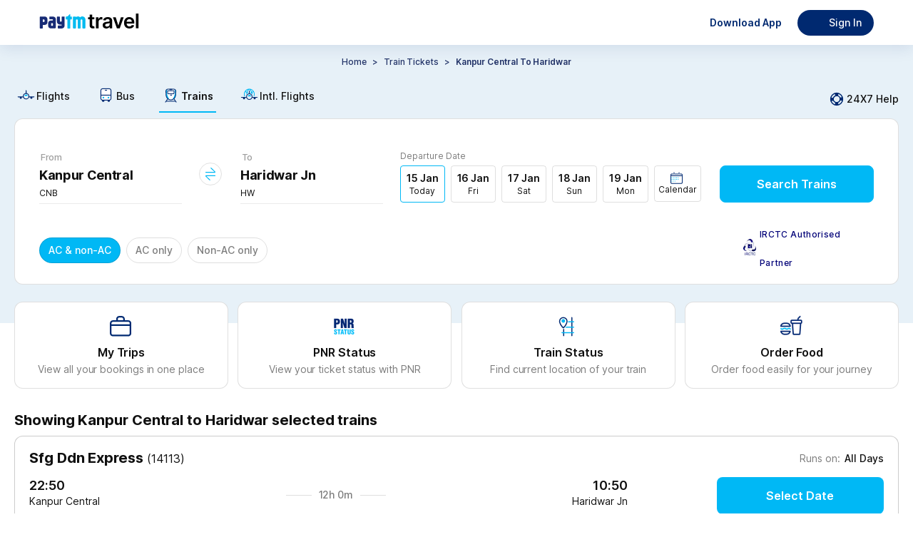

--- FILE ---
content_type: text/html
request_url: https://tickets.paytm.com/trains/kanpur-central-to-haridwar-trains
body_size: 46682
content:
<!DOCTYPE html><html class="no-js" lang="en" data-theme="default"><head><meta charSet="utf-8"/><meta http-equiv="x-ua-compatible" content="ie=edge"/><title>Kanpur Central to Haridwar Trains - Time Table, Fares &amp; Seat Availability</title><meta name="description" content="Check Kanpur Central to Haridwar trains time table, route, fare, duration, seat availability &amp; live running status at Paytm. Approx 1 Trains running from Kanpur Central to Haridwar &amp; covers the distance of 618 kms."/><meta name="og:title" property="og:title" content="Kanpur Central to Haridwar Trains - Time Table, Fares &amp; Seat Availability"/><meta name="og:description" property="og:description" content="Check Kanpur Central to Haridwar trains time table, route, fare, duration, seat availability &amp; live running status at Paytm. Approx 1 Trains running from Kanpur Central to Haridwar &amp; covers the distance of 618 kms."/><meta name="og:type" property="og:type" content="company"/><meta name="og:site_name" property="og:site_name" content="Paytm"/><meta name="twitter:site" content="Paytm"/><meta name="twitter:creator" content="Paytm"/><meta name="twitter:title" content="Kanpur Central to Haridwar Trains - Time Table, Fares &amp; Seat Availability"/><meta name="twitter:description" content="Check Kanpur Central to Haridwar trains time table, route, fare, duration, seat availability &amp; live running status at Paytm. Approx 1 Trains running from Kanpur Central to Haridwar &amp; covers the distance of 618 kms."/><meta name="viewport" content="width=device-width, initial-scale=1, minimum-scale=1, maximum-scale=1, user-scalable=no"/><link rel="preconnect" href="https://travel-assets-akamai.paytm.com" crossorigin="anonymous"/><link rel="preconnect" href="https://pwebassets.paytm.com" crossorigin="anonymous"/><link rel="preconnect" href="https://webappsstatic.paytm.com" crossorigin="anonymous"/><link rel="preload" href="https://fonts.gstatic.com/s/inter/v12/UcC73FwrK3iLTeHuS_fvQtMwCp50KnMa1ZL7W0Q5nw.woff2" as="font" type="font/woff2" crossorigin="anonymous"/><link rel="dns-prefetch" href="https://travel.paytm.com"/><link rel="apple-touch-icon" href="/apple-touch-icon.ico"/><link rel="canonical" href="https://tickets.paytm.com/trains/kanpur-central-to-haridwar-trains"/><meta name="og:url" property="og:url" content="https://tickets.paytm.com/trains/kanpur-central-to-haridwar-trains"/><style id="css">:root {
  --nearby-btn-bg: #223368;
  --positive-text-color: #21c179;
  --negative-text-color: #fd5154;
  --chip-corner-radius: 96px;
  --lightPink: #ffebef;
  --greyLight: #f5f9fe;
  --special-bg: #e0f5fd;
  --primary-color: #00b8f5;
  --textfield-outline: #00b8f5;
  --offset1-color: #e7f1f8;
  --primary-muted: #e0f5fd;
  --negative-color: #fd5154;
  --background-color: rgba(240, 247, 255, 0.95);
  --text-color: #102a43;
  --card-background: rgba(255, 255, 255, 0.85);
  --border-color: rgba(200, 221, 242, 0.48);
  --input-background: rgba(255, 255, 255, 0.8);
  --header-color: rgba(224, 242, 255, 0.98);
  --footer-color: rgba(224, 242, 255, 0.9);
  --button-color: #228be6;
  --background-gradient: linear-gradient(120deg, #e0f2ff 0%, #c5e5ff 100%);
  --special-white-bg: white;
  --icon-link-color: #00b8f5;
  --home-bg: #e0f5fd;
  --button-med-emphasys-border: 1px solid #00b8f5;
  --button-med-emphasys-text-color: #00b8f5;
  --button-med-emphasys-bg-color: white;
  --custom-btn-txt-color: white;
  --button-corner-radius: 8px;
  --chip-selected-background-color: #00b8f5;
  --chip-selected-border: 1px solid rgba(16, 16, 16, 0.13);
  --box-selected-border: 1px solid #00b8f5;
  --chip-selected-box-shadow: none;
  --chip-selected-text-color: white;
  --warning-text-color: #ff9d00;
  --filter-selected-border: 1px solid #e0f5fd;
  --filter-selected-bg: #e0f5fd;
  --filter-selected-text-color: #000000;
  --header-padding: 0px;
  --bottom-padding: 0px;
  --segment-control-corner-radius: 4px;
  --segment-control-border: none;
  --segment-control-selected-color: #000000;
  --segment-control-bg-color: #e7f1f8;
}

[data-theme='travelapp'] {
  --home-bg: none;
  --lightPink: #f9e5e5;
  --greyLight: #f4f3f3;
  --special-bg: #eff3ff;
  --special-white-bg: #f0f2fe;
  --nearby-btn-bg: #ecf0fd;
  --chip-corner-radius: 8px;
  --primary-color: #1145e2;
  --offset1-color: #f7f4f9;
  --primary-muted: #ecf0fd;
  --negative-color: #d94343;
  --background-color: rgba(255, 255, 255, 0.85) !important;
  --text-color: #000000;
  --card-background: rgba(255, 255, 255, 0.85);
  --border-color: rgba(255, 255, 255, 0.18);
  --input-background: rgba(255, 255, 255, 0.6);
  --button-color: #651fff;
  --background-gradient:
    linear-gradient(
      265deg,
      rgba(177, 195, 255, 0.16) 0%,
      rgba(255, 222, 242, 0.4) 100%
    ),
    #fff;
  --button-corner-radius: 32px;

  --chip-selected-background-color: #ecf0fd;
  --chip-selected-text-color: #4372ff;
  --chip-selected-border: 1px solid #4372ff;
  --chip-selected-box-shadow: none;
  --box-selected-border: 1px solid #4372ff;

  --textfield-outline: #4372ff;
  --icon-link-color: #4372ff;

  --button-med-emphasys-border: 1px solid #ecf0fd;
  --button-med-emphasys-text-color: #1145e2;
  --button-med-emphasys-bg-color: #ecf0fd;

  --positive-text-color: #007a43;
  --negative-text-color: #d94343;
  --warning-text-color: #f8a60a;
  --custom-btn-txt-color: #1145e2;
  --filter-selected-border: 1px solid #4372ff;
  --filter-selected-bg: #ecf0fd;
  --filter-selected-text-color: #4372ff;
  --segment-control-corner-radius: 32px;
  --segment-control-border: 1px solid #4372ff;
  --segment-control-selected-color: #4372ff;
  --segment-control-bg-color: #f7f5f5;
}

hr {
  display: block;
}

template,
[hidden] {
  display: none;
}

a {
  background-color: transparent;
  -webkit-text-decoration-skip: objects;
}

a:active,
a:hover {
  outline-width: 0;
}

b,
strong {
  font-weight: inherit;
}

b,
strong {
  font-weight: bolder;
}

h1 {
  font-size: 2em;
  margin: 0.67em 0;
}

img {
  border-style: none;
}

svg:not(:root) {
  overflow: hidden;
}

hr {
  box-sizing: content-box;
  height: 0;
  overflow: visible;
}

button,
input,
select {
  font: inherit;
  margin: 0;
}

button,
input {
  overflow: visible;
}

button,
select {
  text-transform: none;
}

button,
html [type='button'],
[type='reset'],
[type='submit'] {
  -webkit-appearance: button;
}

[type='number']::-webkit-inner-spin-button,
[type='number']::-webkit-outer-spin-button {
  height: auto;
}

::-webkit-input-placeholder {
  color: inherit;
  opacity: 0.54;
}

::-webkit-scrollbar {
  width: 1px;
  height: 6px;
  background-color: transparent;
  border-radius: rem-calc(20px);
}

::-webkit-scrollbar-thumb {
  background-color: transparent;
  border-radius: 20px;
}

::-webkit-scrollbar-track {
  background-color: transparent;
  border-radius: rem-calc(20px);
}

.button {
  padding: 0.5em;
  color: black;
  transition: all 0.3s;
  border-radius: 0.25rem;
  outline: none;
  cursor: pointer;
  border: 1px solid;
}

@keyframes borderscale {
  50% {
    box-shadow: 0 0 0 2px #00b9f5;
  }
}

.Mobile-datepicker {
  border-radius: 12px;
  background: #ffffff;
}

.calendar {
  width: 100%;
  border-collapse: separate;
  border-spacing: 0 5px;
  padding: 0 8px 10px 8px;
}

.calendar__month {
  padding: 20px;
  text-align: center;
  color: #000000;
  font-weight: 600;
  font-size: 16px;
}

.calendar__nameofdays td {
  width: 46px;
  height: 46px;
  text-align: center;
  font-size: 10px;
}

.calendar__day {
  width: 49px;
  height: 49px;
  text-align: center;
  background: white;
  font-size: 14px;
  position: relative;
}

.calendar__nameofday {
  font-size: 11px;
}

.calendar__dayFromOtherMonth {
  visibility: hidden;
}

.calendar__activeDay {
  background-color: var(--icon-link-color);
  color: #ffffff;
  font-weight: 600;
  border-radius: 50%;
  font-size: 16px;
  display: flex;
  align-items: center;
  justify-content: center;
  border: 5px solid white;
  box-sizing: border-box;
}

.calendar__disabledDay {
  color: rgba(16, 16, 16, 0.54);
}

.calendar__dayInDateRange {
  background-color: #f5f9fe;
  border-color: #f5f9fe;
  border-radius: 0;
}

.calendar__dateRangeStart,
.calendar__dateRangeEnd {
  background-color: #012a72;
  color: #ffffff;
  font-weight: 700;
}

.calendar__holiday::after {
  content: '\2022';
  color: var(--positive-text-color);
  width: 4px;
  position: absolute;
  display: block;
  margin: 0;
  margin-top: -9px;
  left: calc(50% - 4px);
}

.calendar__activeDay.calendar__holiday::after {
  bottom: -4px;
}

.row {
  box-sizing: border-box;
  display: flex;
  flex: 0 1 auto;
  flex-direction: row;
  flex-wrap: wrap;
  margin: 0 -0.5rem;
}

input[type='radio'] {
  -webkit-appearance: none;
  width: 14.5px;
  height: 14.5px;
  border: 1px solid #adadad;
  border-radius: 50%;
  outline: none;
  margin-right: 7px;
  margin-bottom: -2px;
  background-color: #fff;
}

input[type='radio']:before {
  content: '';
  display: block;
  width: 7px;
  height: 7px;
  margin: 18% auto;
  border-radius: 50%;
}

input[type='radio']:checked:before {
  background: var(--primary-color);
}

input[type='radio']:checked {
  border: 1px solid var(--primary-color);
}

.btn {
  border: 1px solid #00b9f5;
  color: #00aced;
}

.overflowYScroll {
  overflow-y: scroll;
}

.track.track-1 {
  background-color: var(--icon-link-color) !important;
}

.slider .thumb {
  border: solid 0.6px var(--icon-link-color) !important;
}

.cbx:checked + .slide {
  background-color: #00b8f5;
  border: 1px solid #00b8f5;
}

.cbx:focus + .slide {
  box-shadow: 0 0 1px #00b8f5;
}

.cbx:checked + .slide:before {
  transform: translateX(26px);
  background-color: #fff;
  border-color: #00b8f5;
}

@media (min-width: 1270px) {
  .calendar__nameofday {
    font-size: 11px;
    border-bottom: 1px solid rgba(16, 16, 16, 0.13);
  }

  .calendar {
    width: 100%;
    border-collapse: separate;
    border-spacing: 0 2px;
    padding: 0 16px 10px 16px;
  }

  .calendar__month {
    padding: 18px;
    text-align: center;
    color: #000000;
    font-weight: 600;
    font-size: 16px;
  }

  .calendar__nameofdays td {
    width: 46px;
    height: 46px;
    font-family: 'Inter', sans-serif;
    font-size: 12px;
    font-weight: 700;
    line-height: 14.52px;
    letter-spacing: 1px;
    text-align: center;
  }

  .calendar__day {
    position: relative;
    width: 40px;
    height: 40px;
    font-family: 'Inter', sans-serif;
    font-size: 14px;
    font-weight: 700;
    line-height: 20px;
    text-align: center;
  }

  .calendar__disabledDay {
    font-family: 'Inter', sans-serif;
    font-size: 14px;
    font-weight: 500;
    line-height: 20px;
    text-align: center;
    color: rgba(16, 16, 16, 0.22);
  }
}
.animatingButton {
  transform: scale(0.95);
  opacity: 0.99;
  transition:
    transform 150ms ease-out,
    opacity var(--delay, 500ms) step-end;
}
.Jk0YC{flex-direction:row}.tUNVf,.Jk0YC{display:flex}.tUNVf{flex-direction:column}@font-face{font-display:swap;font-family:Inter;font-style:normal;font-weight:100;src:url(https://fonts.gstatic.com/s/inter/v12/UcC73FwrK3iLTeHuS_fvQtMwCp50KnMa1ZL7W0Q5nw.woff2) format("woff2");unicode-range:u+00??,u+0131,u+0152-0153,u+02bb-02bc,u+02c6,u+02da,u+02dc,u+2000-206f,u+2074,u+20ac,u+2122,u+2191,u+2193,u+2212,u+2215,u+feff,u+fffd}@font-face{font-display:swap;font-family:Inter;font-style:normal;font-weight:200;src:url(https://fonts.gstatic.com/s/inter/v12/UcC73FwrK3iLTeHuS_fvQtMwCp50KnMa1ZL7W0Q5nw.woff2) format("woff2");unicode-range:u+00??,u+0131,u+0152-0153,u+02bb-02bc,u+02c6,u+02da,u+02dc,u+2000-206f,u+2074,u+20ac,u+2122,u+2191,u+2193,u+2212,u+2215,u+feff,u+fffd}@font-face{font-display:swap;font-family:Inter;font-style:normal;font-weight:300;src:url(https://fonts.gstatic.com/s/inter/v12/UcC73FwrK3iLTeHuS_fvQtMwCp50KnMa1ZL7W0Q5nw.woff2) format("woff2");unicode-range:u+00??,u+0131,u+0152-0153,u+02bb-02bc,u+02c6,u+02da,u+02dc,u+2000-206f,u+2074,u+20ac,u+2122,u+2191,u+2193,u+2212,u+2215,u+feff,u+fffd}@font-face{font-display:swap;font-family:Inter;font-style:normal;font-weight:400;src:url(https://fonts.gstatic.com/s/inter/v12/UcC73FwrK3iLTeHuS_fvQtMwCp50KnMa1ZL7W0Q5nw.woff2) format("woff2");unicode-range:u+00??,u+0131,u+0152-0153,u+02bb-02bc,u+02c6,u+02da,u+02dc,u+2000-206f,u+2074,u+20ac,u+2122,u+2191,u+2193,u+2212,u+2215,u+feff,u+fffd}@font-face{font-display:swap;font-family:Inter;font-style:normal;font-weight:500;src:url(https://fonts.gstatic.com/s/inter/v12/UcC73FwrK3iLTeHuS_fvQtMwCp50KnMa1ZL7W0Q5nw.woff2) format("woff2");unicode-range:u+00??,u+0131,u+0152-0153,u+02bb-02bc,u+02c6,u+02da,u+02dc,u+2000-206f,u+2074,u+20ac,u+2122,u+2191,u+2193,u+2212,u+2215,u+feff,u+fffd}@font-face{font-display:swap;font-family:Inter;font-style:normal;font-weight:600;src:url(https://fonts.gstatic.com/s/inter/v12/UcC73FwrK3iLTeHuS_fvQtMwCp50KnMa1ZL7W0Q5nw.woff2) format("woff2");unicode-range:u+00??,u+0131,u+0152-0153,u+02bb-02bc,u+02c6,u+02da,u+02dc,u+2000-206f,u+2074,u+20ac,u+2122,u+2191,u+2193,u+2212,u+2215,u+feff,u+fffd}@font-face{font-display:swap;font-family:Inter;font-style:normal;font-weight:700;src:url(https://fonts.gstatic.com/s/inter/v12/UcC73FwrK3iLTeHuS_fvQtMwCp50KnMa1ZL7W0Q5nw.woff2) format("woff2");unicode-range:u+00??,u+0131,u+0152-0153,u+02bb-02bc,u+02c6,u+02da,u+02dc,u+2000-206f,u+2074,u+20ac,u+2122,u+2191,u+2193,u+2212,u+2215,u+feff,u+fffd}@font-face{font-display:swap;font-family:Inter;font-style:normal;font-weight:800;src:url(https://fonts.gstatic.com/s/inter/v12/UcC73FwrK3iLTeHuS_fvQtMwCp50KnMa1ZL7W0Q5nw.woff2) format("woff2");unicode-range:u+00??,u+0131,u+0152-0153,u+02bb-02bc,u+02c6,u+02da,u+02dc,u+2000-206f,u+2074,u+20ac,u+2122,u+2191,u+2193,u+2212,u+2215,u+feff,u+fffd}@font-face{font-display:swap;font-family:Inter;font-style:normal;font-weight:900;src:url(https://fonts.gstatic.com/s/inter/v12/UcC73FwrK3iLTeHuS_fvQtMwCp50KnMa1ZL7W0Q5nw.woff2) format("woff2");unicode-range:u+00??,u+0131,u+0152-0153,u+02bb-02bc,u+02c6,u+02da,u+02dc,u+2000-206f,u+2074,u+20ac,u+2122,u+2191,u+2193,u+2212,u+2215,u+feff,u+fffd}@font-face{font-display:swap;font-family:Open Sans;font-style:normal;font-weight:400;src:local("Open Sans"),local("OpenSans"),url(https://themes.googleusercontent.com/static/fonts/opensans/v6/cJZKeOuBrn4kERxqtaUH3T8E0i7KZn-EPnyo3HZu7kw.woff) format("woff")}a{cursor:pointer;text-decoration:none}iframe{border:0}article,aside,figure,footer,hgroup,section{display:block}body,button,input,pre,select,textarea{font-family:Inter,sans-serif}code,pre{-moz-osx-font-smoothing:auto;-webkit-font-smoothing:auto;line-height:1.5px}body{background:#fff;color:#101010;font-weight:400;margin:0 auto}svg:not(:root){overflow:hidden}button:focus,div[role=button]:focus,input:focus,select:focus,textarea:focus{outline:none}ol,ul{list-style:none}h1,h2,h3,h4,h5,h6,ol,ul{margin:0;padding:0}@keyframes IrD0i{0%{transform:translateY(100%)}to{transform:translateY(0)}}.animateUp{animation:IrD0i .3s cubic-bezier(.22,.61,.36,1)}body,html{text-rendering:optimizeLegibility!important;-webkit-font-smoothing:antialiased!important;-webkit-tap-highlight-color:rgba(0,0,0,0);font-family:Inter,sans-serif;-ms-text-size-adjust:100%;-webkit-text-size-adjust:100%}@media only screen and (min-resolution:1.25dppx),only screen and (min-resolution:200dpi){body,html{-webkit-font-smoothing:subpixel-antialiased}}body{background-color:#fff;box-sizing:border-box;font-family:Inter,sans-serif;font-size:14px;height:100%;line-height:1.5;margin:0;overflow:auto;padding:0;width:100%}::-webkit-scrollbar{display:none}@media(min-width:992px){header a img[alt="Paytm Logo"]{height:21px;width:140px}html[data-theme=travelapp] header a img[alt="Paytm Logo"]{height:32px;width:unset}html[data-theme=travelapp] header div:has(>img[alt=user]){background-color:#ecf0fd!important;color:#101010!important}}@font-face{font-display:block;font-family:PAYTM-Bus-MWEB;font-style:normal;font-weight:400;src:url(//travel-assets-akamai.paytm.com/travel/mweb-train/assets/550d34e1.eot);src:url(//travel-assets-akamai.paytm.com/travel/mweb-train/assets/550d34e1.eot#iefix) format("embedded-opentype"),url(//travel-assets-akamai.paytm.com/travel/mweb-train/assets/eee75ffa.woff2) format("woff2"),url(//travel-assets-akamai.paytm.com/travel/mweb-train/assets/714e9407.woff) format("woff"),url(//travel-assets-akamai.paytm.com/travel/mweb-train/assets/1ef094e3.ttf) format("truetype")}i{font-family:PAYTM-Bus-MWEB!important;font-feature-settings:normal;font-style:normal;font-variant:normal;font-weight:400;line-height:1;text-transform:none;-webkit-font-smoothing:antialiased;-moz-osx-font-smoothing:grayscale}.intFlight .path1:before{color:#00b8f5;content:""}.intFlight .path2:before{color:#012a72;content:"";margin-left:-1em}.intFlight .path3:before{color:#00b8f5;content:"";margin-left:-1em}.crossIcon:before{color:#555;content:""}.downArrow .path1:before{color:#21c179;content:""}.downArrow .path2:before{color:#fff;content:"";margin-left:-1em}.back:before{content:""}.BackArrow:before{content:""}.DownArrow:before{content:""}.CircleCross:before{content:""}.switchIcon:before{content:""}.Back:before{content:""}.bus11 .path1:before{color:#fff;content:""}.bus11 .path2:before{color:#00b8f5;content:"";margin-left:-1em}.bus11 .path3:before{color:#012a72;content:"";margin-left:-1em}.edit11:before{content:""}.error:before{color:#fd5154;content:""}.failed:before{color:#fd5154;content:""}.filter111:before{content:""}.menu:before{content:""}.warning:before{content:""}*{margin:0;padding:0}.D38Gb{display:block;margin:0 auto;overflow:auto}.D38Gb,html{height:100%}body{height:auto!important}[id=app]{height:100%}.BVFzq{height:100%}.fullScreen{background:#fff;bottom:0;left:0;overflow:auto;position:fixed;right:0;top:0;z-index:100}.mHeaderContainer{border-bottom:1px solid #ebebeb;bottom:auto;right:auto;transform:translateZ(0)}.page-enter{transform:translate3d(0,100%,0)}.page-enter.page-enter-active{transform:translateZ(0);transition:all .3s ease}.page-leave{transform:translateZ(0)}.page-leave.page-leave-active{transform:translate3d(0,100%,0);transition:all .3s ease}.pageleft-enter{transform:translate3d(100%,0,0)}.pageleft-enter.pageleft-enter-active{transform:translateZ(0);transition:all .3s ease}.pageleft-leave{transform:translateZ(0)}.pageleft-leave.pageleft-leave-active{transform:translate3d(100%,0,0);transition:all .3s ease}.pageright-enter{transform:translate3d(-100%,0,0)}.pageright-enter.pageright-enter-active{transform:translateZ(0);transition:all .3s ease}.pageright-leave{transform:translateZ(0)}.pageright-leave.pageright-leave-active{transform:translate3d(-100%,0,0);transition:all .3s ease}h2{color:#222;font-size:15px}.BLljF{flex-direction:row}.TqAAi,.BLljF{display:flex}.TqAAi{flex-direction:column}#oauth-iframe{border:none;width:100vw}.iframeHolder{background:#fff;height:100vh;height:100dvh;overflow:scroll;position:fixed;top:0;z-index:1002}.y9gtj{box-sizing:border-box;left:0;padding:4px 16px 20px;position:absolute;top:55px;width:100%}.XZgh9{align-items:center;background-color:#e0f5fd;border-radius:8px;display:flex;margin-top:14px;padding:8px 12px}.XZgh9 img{width:42px}.XZgh9 .Y_SL0{color:#101010;display:flex;flex-direction:column;font-size:12px;font-weight:400;line-height:16px;padding-left:10px;padding-right:10px;width:-webkit-fill-available}.XZgh9 .Yh48L{color:#101010;display:contents;font-size:12px;font-weight:700;line-height:16px}.XZgh9 div:last-child{background-color:#00aced;border-radius:20px;display:flex;justify-content:center;min-width:72px;padding:12px 2px}.XZgh9 div:last-child a{border:none;color:#fff;font-size:12px;font-weight:700;letter-spacing:normal;line-height:1.08}.Yh48L{align-items:center;display:flex;font-size:18px;justify-content:center;left:50%;position:absolute;top:10px;transform:translateX(-50%)}.Yh48L img{height:24px;margin-top:14px;width:77px}html[data-theme=travelapp] .Yh48L img{height:40px;width:auto}.R3CI_{height:24px;width:24px}.closeLoginModal{color:#101010;cursor:pointer;font-size:18px;font-weight:500;line-height:25px;padding:15px;position:absolute;right:10px;text-align:center;text-decoration:none;top:10px;z-index:1}.closeLoginModalTravelApp{left:0;right:inherit}@media only screen and (min-width:992px){.iframeHolder{background:#fff;height:auto;position:fixed;top:auto;z-index:1002}body{position:relative}.Fj2U6{display:block;margin:-92px auto 0}.VTa2I{height:30px;position:absolute;right:4px;top:10px;width:30px}.sZ_Bp{background-color:#f2f6f7;box-sizing:border-box;height:100%;min-width:400px;padding:40px 76px 40px 48px;width:400px}.sZ_Bp h3{margin-bottom:63px}.liSw1{align-items:center;display:flex;margin-bottom:38px}.LVZBP{background:rgba(0,0,0,.7);height:100%;left:50%;position:fixed;top:50%;transform:translate(-50%,-50%);width:100%;z-index:1000}.kVnrP{padding:0 0 0 28px}._1MF5n{background-color:#fff;border-bottom:5px solid #002970;display:flex;flex-direction:row-reverse;height:500px;left:50%;max-width:800px;min-width:800px;position:fixed;top:50%;transform:translate(-50%,-50%);width:75%;z-index:20}html[data-theme=travelapp] ._1MF5n{border-bottom:0 solid #002970}._1MF5n:after{background:#00b8f5;border-bottom:#00b8f5;content:"";height:1%;left:0;position:absolute;top:99%;width:100%;z-index:23}html[data-theme=travelapp] ._1MF5n:after{height:0}#app{position:relative}#oauth-iframe{border:none;box-sizing:border-box;height:auto;min-width:400px;padding-top:36px;width:400px}#oauth-iframe .YLg2c{color:#000;right:-15px}}.hTz_a{flex-direction:row}.SalQq,.hTz_a{display:flex}.SalQq{flex-direction:column}body{background-color:#fff}@media(min-width:1270px){._qTP9{margin-top:-390px}}.dd4HT{height:100%;min-width:600px;padding:0!important;width:-moz-max-content;width:max-content}.dd4HT .xcaVz{height:100%;width:100%}.odizP{margin-top:32px}.QrYz5{background-color:#fff;margin-top:24px;padding-top:27px}.QrYz5 .p2rT1{background-color:#fff;border:1px solid hsla(0,0%,6%,.13);border-radius:8px;box-sizing:border-box;cursor:pointer;margin:0 auto;overflow-x:hidden;width:1240px}.QrYz5 .p2rT1 .tNdsl{background-color:#fff8e1;padding:8px 16px}.QrYz5 .p2rT1 .tNdsl .S9mGs{align-items:center;display:flex;width:100%}.QrYz5 .p2rT1 .tNdsl .nqz_K{align-items:center;display:flex;justify-content:space-between;width:100%}.QrYz5 .p2rT1 .tNdsl .nYXK5{height:24px;width:24px}.QrYz5 .p2rT1 .tNdsl .sJwNo{color:#101010;font-size:14px;font-weight:400;line-height:16px}.QrYz5 .p2rT1 .G9jIu{height:24px;width:24px}.QrYz5 .p2rT1 .EpaWp{padding:16px}.QrYz5 .p2rT1 .EpaWp .FkWR9{color:#101010;display:flex;flex-direction:column;font-size:12px;font-weight:400;line-height:16px;margin-bottom:24px}.QrYz5 .p2rT1 .EpaWp .FkWR9 img{margin:32px 0 0 84px;width:311px}.NFajd{flex-direction:row}.AG2Er,.NFajd{display:flex}.AG2Er{flex-direction:column}.saR9l{display:flex;justify-content:flex-start;padding:16px}.saR9l .v0prm,.saR9l .LsdBz{margin-right:auto}.T5KOO{background-color:var(--offset1-color,#e7f1f8);box-sizing:border-box;min-height:390px}.nceMj{flex-direction:row}.eI3SH,.nceMj{display:flex}.eI3SH{flex-direction:column}.kdJug .cXfit{font-size:14px;font-weight:500;padding-top:10px;text-align:center;text-transform:capitalize}.kdJug .Cgm0q{padding-top:12px}.kdJug .Cgm0q .cK1n6{display:flex;justify-content:center}.kdJug .Cgm0q .cK1n6 .W_nTA span{color:#223368;font-size:12px;font-style:normal;font-weight:500;letter-spacing:-.08px;line-height:20px;margin:0 4px}.kdJug .Cgm0q .cK1n6 .W_nTA .Nsw3U{color:#223368;font-size:12px;font-style:normal;font-weight:600;letter-spacing:-.08px;line-height:20px}.kdJug .Cgm0q .cK1n6 .W_nTA .Nsw3U span{font-weight:600}.kdJug .Cgm0q .cK1n6 .MOnPh{cursor:pointer;text-transform:capitalize}.kdJug .G0Fzb{display:flex;justify-content:center;margin:16px 0}.kdJug .G0Fzb .Np_QZ{align-items:center;background-color:var(--offset1-color,#e7f1f8);border-radius:4px;display:flex;gap:1px;justify-content:center;padding:2px;width:-moz-fit-content;width:fit-content}.kdJug .G0Fzb .Np_QZ .yRNLU{padding:4px 20px}.kdJug .G0Fzb .Np_QZ .HYpLS{background-color:#fff;border-radius:4px;box-shadow:0 1px 4px -2px hsla(0,0%,6%,.13);padding:4px 20px}.kdJug .bVntX{align-items:center;display:flex;gap:8px;justify-content:center;margin-bottom:24px;margin-top:16px;overflow:scroll}.kdJug .bVntX .PYH2W{border:1px solid hsla(0,0%,6%,.13);border-radius:96px;padding:8px 12px}.kdJug .bVntX ._6ukd{color:hsla(0,0%,6%,.54);font-size:12px;font-style:normal;font-weight:400;letter-spacing:-.08px;line-height:20px}.NtXgH{flex-direction:row}.JBReA,.NtXgH{display:flex}.JBReA{flex-direction:column}.YiPC0{align-items:center;background:#e0f5fd;display:flex;flex-direction:row;justify-content:space-between;margin-top:15px;min-height:54px;overflow-x:scroll;overflow-y:hidden;padding:10px 20px 0;padding-top:var(--nav-height,0);white-space:nowrap}@media(min-width:1270px){.YiPC0{align-items:center;display:flex;flex-direction:row;justify-content:flex-start;margin:0 auto;padding:15px 0 0;width:1240px}}.YiPC0 a{color:#101010;font-size:12px;font-weight:400;margin-right:30px;position:relative}.YiPC0 a,.YiPC0 a .rmBsm{display:flex;flex-direction:column}.YiPC0 a .rmBsm{align-items:center;line-height:16px;padding:0 4px 6px}@media(min-width:1270px){.YiPC0 a .rmBsm{align-items:center;display:flex;flex-direction:row}}.YiPC0 a .rmBsm img{height:40px;margin-bottom:4px;width:auto}@media(min-width:1270px){.YiPC0 a .rmBsm img{height:25px;width:auto}}.YiPC0 a .rmBsm .a1va_{font-size:25px;margin-bottom:4px}.YiPC0 a .rmBsm .a1va_.KCZmV,.YiPC0 a .rmBsm .a1va_.bgZKy{font-size:25px}.YiPC0 a .rmBsm .a1va_.UWUOj,.YiPC0 a .rmBsm .a1va_.e89Jz{margin-bottom:4px}.YiPC0 a:after{background:var(--icon-link-color,#4372ff);border-radius:12px 12px 0 0;content:"";display:block;height:3px;transition:width .3s;width:0}.YiPC0 a:last-child{margin-right:0}.YiPC0 .rRk1f:after{width:100%}.YiPC0 .rRk1f{font-weight:600}.YiPC0::-webkit-scrollbar{background:transparent;display:none;width:0}@media(min-width:1270px){.YiPC0{background:none}.YiPC0 a{font-size:14px;font-weight:500}.YiPC0 a:after{border-radius:0;height:2px}.aSXiI{align-items:center;cursor:pointer;display:flex;margin-left:auto}.aSXiI .C6hUB{height:24px;margin-right:2px;width:24px}.aSXiI .gyzPa{color:#101010;font-size:14px;font-weight:500;line-height:20px}.a1va_,img{margin-right:2px}}.RFTMB{margin-top:60px}.yyIRn{overflow-x:hidden;width:100%}@media(min-width:1240px){.yyIRn{overflow-x:unset;width:100%}}.SF1hT{flex-direction:row}.KlhVU,.SF1hT{display:flex}.KlhVU{flex-direction:column}.mhmpl{background:#fff;border:1px solid hsla(0,0%,6%,.13);border-radius:12px;box-sizing:border-box;margin:0 auto;position:relative;width:1240px}.mhmpl .BCn5E{padding:40px 34px 24px}.mhmpl .BCn5E .r1PYV{display:flex}.mhmpl .BCn5E .r1PYV .O_PLZ{align-items:flex-end;display:flex;flex-grow:1;justify-content:space-between;margin-left:24px}.mhmpl .BCn5E .r1PYV .UtM5m{cursor:pointer;padding:0 0 10px;text-align:center;width:216px}.mhmpl .BCn5E .r1PYV .cBC9q{padding:0}.mhmpl .BCn5E .huYOB{align-items:flex-end;display:flex;justify-content:space-between;width:100%}.mhmpl .BCn5E .huYOB .C5YFj{align-items:center;display:flex;position:relative;top:15px;width:-moz-fit-content;width:fit-content}.mhmpl .BCn5E .huYOB .C5YFj img{height:23px;margin-right:5px;width:18px}.mhmpl .BCn5E .huYOB .C5YFj .f8tKL{color:#000078;font-size:12px;font-weight:500;letter-spacing:.37px;line-height:40px;width:160px}@keyframes PULnK{0%{background-position:-2000px 0}to{background-position:2000px 0}}.mhmpl .uTzFr{animation:PULnK 4s linear infinite forwards;background:linear-gradient(to right,var(--primary-muted,#e0f5fd) 0,#fafafa 45%,#fff 50%,#fafafa 55%,var(--primary-muted,#e0f5fd) 100%);background-size:2000px 100%;border-bottom-left-radius:12px;border-bottom-right-radius:12px;border-top:1px solid hsla(0,0%,6%,.13);height:56px;width:100%}.mhmpl .YkVDk{align-items:center;background:var(--special-bg,#e0f5fd);border-bottom-left-radius:12px;border-bottom-right-radius:12px;border-top:1px solid hsla(0,0%,6%,.13);display:flex;justify-content:flex-start;padding:12px 32px}.mhmpl .YkVDk .ASCzk{align-items:center;display:flex;justify-content:flex-start}.mhmpl .YkVDk .ASCzk .wSm6X{margin-bottom:10px}.mhmpl .YkVDk .ASCzk .qjobk{align-items:flex-start;display:flex;flex-direction:column;justify-content:flex-start;margin-right:24px}.mhmpl .YkVDk .ASCzk .qjobk .Yue6o{color:#101010;font-size:12px;font-weight:700;line-height:16px}.mhmpl .YkVDk .ASCzk .qjobk .d9b71{color:#101010;font-size:12px;font-weight:400;line-height:16px}.mhmpl .YkVDk .ASCzk .qjobk .d9b71 .uqamy{color:var(--icon-link-color,#4372ff);cursor:pointer;font-size:12px;font-weight:400;line-height:16px;margin-left:4px}.mhmpl .YkVDk .cbA8v{height:30px;width:72px}.mhmpl .sx2zB{margin-left:4px}.kT0q8{position:relative;z-index:25}.gXrSx{flex-direction:row}.BdlCz,.gXrSx{display:flex}.BdlCz{flex-direction:column}.i4FI9{align-items:center;display:flex}.i4FI9 .ITD2I{position:relative;width:200px}.i4FI9 .Mp7oc{border-bottom:1px solid #ebebeb;color:#101010;font-size:18px;font-weight:700;letter-spacing:-.32px;line-height:24px;text-overflow:ellipsis}.i4FI9 .MFH6p{padding-bottom:27px}.i4FI9 .EWNXi{width:85%}.i4FI9 .lJ7hd{color:hsla(0,0%,6%,.54);font-size:12px;font-style:normal;font-weight:400}.i4FI9 .dVPu3{color:var(--negative-color,#fd5154);font-family:Inter,sans-serif;font-size:12px}.i4FI9 .GK7qI{color:#101010;font-size:12px;font-weight:400;line-height:16px;position:absolute;top:56px}.i4FI9 .FXNIG{bottom:5px;cursor:pointer;position:absolute;right:0;width:22px}.i4FI9 .y_j7H{cursor:pointer;margin:0 24px}.i4FI9 .y_j7H img{height:32px;width:32px}.b6UEr{display:flex;flex-direction:column;position:relative}.b6UEr input:not(:focus):not(.szUX0):not(.lrSUc){color:transparent;padding-left:10px}.W7LGY,.b6UEr input,.b6UEr label{-webkit-font-smoothing:antialiased;font-weight:500;text-shadow:none}.b6UEr input{-moz-appearance:none;-webkit-appearance:none;-webkit-tap-highlight-color:rgba(0,0,0,0);border:none;border-radius:0;display:-moz-flex;display:flex;font-size:16px;padding:3px 20px 3px 0}.fUYQB input{padding-left:55px}.cxUbu{-moz-transform:scale(1) translate3d(0,22px,0);-moz-transform-origin:left top;-moz-transition:all .2s ease;-ms-flex-order:1;color:#999;font-size:18px;font-weight:700;line-height:24px;opacity:.75;-webkit-order:1;order:1;padding-left:2px;pointer-events:none;-webkit-transform:scale(1) translate3d(0,22px,0);transform:scale(1) translate3d(0,22px,0);-webkit-transform-origin:left top;transform-origin:left top;-webkit-transition:all .2s ease;transition:all .2s ease}.VbOGK,.qIqtJ{color:var(--textfield-outline);font-size:12px;font-weight:500;line-height:16px;position:absolute;right:16px;top:22px}.qIqtJ{cursor:pointer;z-index:10}.qIqtJ:hover{opacity:.8}.Vx0Za{text-transform:capitalize}.b6UEr input.szUX0+label,.b6UEr input:focus+label,.lrSUc+label{color:#101010;font-size:16px;font-weight:500;letter-spacing:-.32px;line-height:24px;-moz-transform:scale(.8) translate3d(0,5px,0);-webkit-transform:scale(.8) translate3d(0,5px,0);transform:scale(.8) translate3d(0,5px,0)}.uMjUl{height:32px!important}.b6UEr input:focus+label{color:var(--textfield-outline)!important}.F1iIF:active,.F1iIF:focus,.cxUbu{outline:0}.F1iIF{-ms-flex-order:2;background:#fff;border:1px solid rgba(0,0,0,.15);color:#000;-ms-flex:1 1 auto;-webkit-flex:1 1 auto;flex:1 1 auto;-webkit-order:2;order:2}fieldset.F1iIF+.QcBUq{display:none}fieldset.F1iIF+.QcBUq+.W7LGY{bottom:-20px}.b6UEr fieldset.F1iIF input:not(:focus):not(.szUX0):not(.lrSUc){color:hsla(0,0%,6%,.54)}.PYSRd{overflow:hidden;padding:0;width:0}.oQkln{border:1.5px solid var(--textfield-outline)}.QcBUq{-ms-flex-order:3;display:block;-webkit-order:3;order:3;top:0}.QcBUq:after,.QcBUq:before{background:var(--primary-color);bottom:0;content:"";height:2px;position:absolute;-moz-transition:all .2s ease;-webkit-transition:all .2s ease;transition:all .2s ease;width:0}.QcBUq:before{left:50%}.QcBUq:after{right:50%}.F1iIF:focus~.QcBUq:after,.F1iIF:focus~.QcBUq:before,.lrSUc~.QcBUq:after,.lrSUc~.QcBUq:before{width:50%}.W7LGY,.QcBUq{position:relative;width:inherit}.W7LGY{bottom:-25px;display:none;font-size:13px;overflow:hidden;position:absolute;text-overflow:ellipsis;white-space:nowrap;width:90%;word-break:break-all;word-wrap:break-word}.sYEW9{display:inline-block}fieldset.F1iIF{border-radius:8px;height:52px;padding:2px}fieldset.F1iIF input{box-sizing:border-box;padding:0 14px 9px;width:100%}fieldset.F1iIF legend{color:hsla(0,0%,6%,.54);font-size:12px;font-weight:400;margin-inline-start:10px}fieldset.F1iIF.lrSUc{border:2px solid var(--negative-color)}.lrSUc~.QcBUq:after,.lrSUc~.QcBUq:before{background:var(--negative-color)}.W7LGY,.b6UEr .F1iIF.lrSUc+label{color:var(--negative-color)!important}.c8Uui{cursor:pointer;height:16px;opacity:.3;position:absolute;right:0;top:30px;width:16px}.c8Uui:hover{opacity:1}.c8Uui:after,.c8Uui:before{background-color:#333;content:" ";height:17px;left:7px;position:absolute;width:1px}.c8Uui:before{transform:rotate(45deg)}.c8Uui:after{transform:rotate(-45deg)}.p3cAT{border-color:hsla(0,0%,6%,.15)}.wvCtE{border-color:hsla(0,0%,6%,.54)}.ZPZvR{border-color:var(--negative-color)}.Ti498{line-height:16px}.LMBUe{color:var(--negative-color)!important}.vMikR{height:48px!important}input[type=number],input[type=number]:focus{border:none;height:28px}input[type=number]::-webkit-inner-spin-button,input[type=number]::-webkit-outer-spin-button{-webkit-appearance:none;margin:0}input[type=number]{-moz-appearance:textfield}input[type=text].KIo27::-webkit-input-placeholder{color:#fd5154;font-size:16px;font-style:normal;font-weight:500;letter-spacing:-.32px;line-height:24px;opacity:1}.zQvym{flex-direction:row}.slXI0,.zQvym{display:flex}.slXI0{flex-direction:column}.tXEsm{padding:0 16px}.VOJnq{color:hsla(0,0%,6%,.54)}.VOJnq,.U4OA4{font-size:12px;font-style:normal;font-weight:400;line-height:16px}.U4OA4{align-items:flex-end;background:#fff;border:none;color:var(--primary-color,#00b8f5);display:flex;float:right;justify-content:flex-end;padding-right:0;position:relative;top:1px}.U4OA4 .ddjf2{height:14px;width:14px}.plYg7{flex-wrap:wrap;height:55px;margin-bottom:6px;overflow-x:auto;padding-top:9px}.qM4px,.plYg7{display:flex;flex-direction:column}.qM4px{align-items:center;border:1px solid hsla(0,0%,6%,.13);border-radius:4px;box-sizing:border-box;justify-content:center;min-height:44px;min-width:44px;position:relative}.qM4px p{color:#101010;font-size:10px;font-weight:400;line-height:16px;padding:0 6px}.JTE0f,.qM4px:not(:last-child){margin-right:6px}.JTE0f{align-items:center;border:1px solid hsla(0,0%,6%,.07);border-radius:4px;box-sizing:border-box;display:flex;flex-direction:column;justify-content:center;min-height:55px;min-width:95px}.opYXW{border-radius:0;color:hsla(0,0%,6%,.541);font-size:12px;font-style:normal;font-weight:600;height:16px;letter-spacing:.5px;line-height:16px;margin-right:7px;text-align:center;top:31px;width:62px}.mZiPT{background-color:var(--chip-selected-background-color,#00b8f5);border:var(--chip-selected-border,1px solid #00b8f5);box-shadow:var(--chip-selected-box-shadow,none)}@media only screen and (min-width:375px){.Fbkn9{color:#101010;font-size:10px;font-weight:600;letter-spacing:-.07px}.Fbkn9,.aWPOL{line-height:16px}.aWPOL{font-size:12px;font-style:normal;font-weight:400;letter-spacing:0;text-align:left}.t1ry1{background:var(--positive-text-color);border:1px solid #fff;border-radius:4px;color:#fff;font-size:10px;font-weight:600;letter-spacing:-.07px;padding:0 4px;position:absolute;top:-10px}}@media only screen and (max-width:374px){.Fbkn9{color:#101010;font-size:8px;font-weight:600;letter-spacing:-.07px}.Fbkn9,.aWPOL{line-height:16px}.aWPOL{font-size:10px;font-style:normal;font-weight:400;letter-spacing:0;text-align:left}.qM4px{min-height:39px;min-width:39px}.qM4px:not(:last-child){margin-right:5px}.t1ry1{background:var(--positive-text-color);border:1px solid #fff;border-radius:4px;color:#fff;font-size:8px;font-style:normal;font-weight:600;letter-spacing:-.07px;padding:0 2px;position:absolute;top:-10px}}@media only screen and (min-width:375px)and (max-width:409px){.t1ry1{background:var(--positive-text-color);border:1px solid #fff;border-radius:4px;color:#fff;font-size:9px;font-style:normal;font-weight:600;letter-spacing:-.07px;padding:0 2px;position:absolute;top:-10px}}.HK0HM{color:#101010;font-family:sans-serif;font-size:10px;font-weight:400;line-height:16px}.YaWNj{color:#101010;font-size:16px;font-style:normal;font-weight:500;letter-spacing:-.32px;line-height:24px;padding-bottom:17px;text-align:left;text-transform:capitalize}.ERkGn{color:var(--chip-selected-text-color,#fff);font-weight:600}.OY6hL{align-items:center;display:flex;justify-content:space-between;margin-top:4px}.OY6hL .YMi8v{bottom:20px;position:relative}.YpEV7{height:16px;margin-left:3px;width:16px}@media only screen and (min-width:1270px){.tXEsm{padding:0}.tXEsm .plYg7{height:52px;margin:0;overflow:visible;padding:4px 0 10px}.tXEsm .a8oSl{width:66px}.tXEsm .mZiPT{background-color:unset;border:1px solid var(--primary-color,#00b8f5)}.tXEsm .ERkGn{color:#101010}.tXEsm .qM4px{cursor:pointer;margin-right:8px;min-width:62px;padding:8px;position:relative}.tXEsm .qM4px .Fbkn9{color:#101010;font-size:14px;font-weight:600;letter-spacing:-.08px;line-height:20px}.tXEsm .qM4px .aWPOL{color:#101010;font-size:12px;font-weight:400;line-height:16px}.tXEsm .qM4px img{height:17px;width:17px}.tXEsm .qM4px .t1ry1{border-radius:4px;color:#fff;font-size:10px;font-weight:600;line-height:16px;position:absolute;text-align:center;top:43px;width:45px}.tXEsm .YMi8v{position:static}.tXEsm .YaWNj{border-bottom:1px solid #ebebeb;color:#101010;cursor:pointer;font-size:18px;font-weight:700;letter-spacing:-.32px;line-height:24px;margin-right:24px;padding-bottom:8px;width:200px}.tXEsm .YaWNj .JSeDf{margin-top:2px}.tXEsm .YaWNj .SpbQF{color:#101010;font-size:12px;font-weight:400;line-height:16px;margin-top:4px}.tXEsm .VOJnq{cursor:pointer}}.kwVYW{flex-direction:row}.uE2Lb,.kwVYW{display:flex}.uE2Lb{flex-direction:column}.cVc76{border-radius:var(--button-corner-radius,8px);cursor:pointer;-webkit-user-select:none;-moz-user-select:none;user-select:none}.zEKL2{width:100px}.GaUn7{background-color:var(--primary-color,#00b8f5);border:1px solid var(--icon-link-color,#4372ff);color:#fff}.GVSz5{align-items:center;display:flex;font-size:16px;font-weight:600;height:50px;justify-content:center}.cVc76[disabled],._NHxd{background:hsla(0,0%,6%,.07);border:none;cursor:not-allowed;pointer-events:none}.FPNkY{align-items:center;color:hsla(0,0%,6%,.22);display:flex;font-size:16px;font-weight:600;height:52px;justify-content:center}.DEHQw{padding:0 16px;width:auto}.L9qcQ{background:var(--button-med-emphasys-bg-color,#00b8f5);border:var(--button-med-emphasys-border,#00b8f5);color:var(--button-med-emphasys-text-color,#00b8f5)}.lOtjA{align-items:center;display:flex;justify-content:center}.DBJbX{flex-direction:row}.cYmRu,.DBJbX{display:flex}.cYmRu{flex-direction:column}.irjiU{display:flex;margin:-5px 14px 0 16px;overflow-x:scroll;padding-bottom:5px;padding-right:2px;white-space:nowrap}.irjiU .Rttgl{background:var(--chip-selected-background-color,#00b8f5);border:var(--chip-selected-border,1px solid #00b8f5);box-shadow:var(--chip-selected-box-shadow,none);color:var(--chip-selected-text-color,#fff);font-weight:600}.irjiU span{border:1px solid hsla(0,0%,6%,.13);border-radius:var(--chip-corner-radius,96px);flex-grow:1;line-height:20px;margin-right:8px;padding:7px 12px;text-align:center;white-space:nowrap}@media only screen and (min-width:382px){.irjiU span{color:#101010;font-size:14px;font-weight:400;line-height:20px}}@media only screen and (max-width:381px){.irjiU span{color:#101010;font-size:12px;font-weight:400;line-height:20px}}.irjiU :last-child{margin-right:0}.irjiU::-webkit-scrollbar{height:0;width:0}@media only screen and (min-width:1270px){.irjiU{margin:14px 0 0}.irjiU span{color:hsla(0,0%,6%,.54);cursor:pointer;flex-grow:0;font-size:14px;font-weight:500;line-height:20px}.irjiU .Rttgl{background:var(--chip-selected-background-color,#00b8f5);color:var(--chip-selected-text-color,#fff);font-weight:500}}.zngPJ{flex-direction:row}.q8z4r,.zngPJ{display:flex}.q8z4r{flex-direction:column}.a01jb{align-items:center;display:flex;height:24px;justify-content:center;padding:8px 16px 0;text-align:center}.a01jb img{height:20px;margin-right:6px;width:16px}.a01jb span{align-self:baseline;color:#000072;font-size:10px;padding-top:2px}.GCsmx{flex-direction:row}.gv87M,.GCsmx{display:flex}.gv87M{flex-direction:column}.cj1wo{border:1px solid #cacaca;border-radius:12px;margin:8px 15px 8px 17px}@media(min-width:1270px){.cj1wo{border:none;margin:0 auto;padding-top:32px;width:1240px}}.cj1wo .xSvrn{color:#101010;font-size:24px;font-weight:700;letter-spacing:.35px;line-height:32px;margin-bottom:24px}.cj1wo .GITUs{display:flex;justify-content:space-around;margin:16px 1px}@media(min-width:1270px){.cj1wo .GITUs{display:flex;justify-content:space-between;margin:0}}.cj1wo .GITUs .swFNU{align-items:center;display:flex;flex-direction:column;height:-moz-fit-content;height:fit-content;justify-content:center;width:79.5px}.cj1wo .GITUs .swFNU .J1Tfr{height:36px;margin-bottom:8px;width:36px}.cj1wo .GITUs .swFNU .zdB11{color:#101010;font-size:12px;font-weight:500;height:-moz-fit-content;height:fit-content;line-height:16px;text-align:center}.cj1wo .GITUs .tdlfE{align-items:center;background-color:#fff;border:1px solid hsla(0,0%,6%,.13);border-radius:12px;cursor:pointer;display:flex;flex-direction:column;height:120px;justify-content:center;width:298px}.cj1wo .GITUs .tdlfE .J1Tfr{height:36px;margin-bottom:8px;width:36px}.cj1wo .GITUs .tdlfE .g_PKt{color:#101010;font-size:16px;font-weight:600;letter-spacing:-.08px;line-height:20px;margin-bottom:4px}.cj1wo .GITUs .tdlfE .IJsg8{color:hsla(0,0%,6%,.54);font-size:14px;font-weight:400;letter-spacing:-.08px;line-height:20px}.IE2NK{padding-top:24px}.IE2NK .tdlfE{background-color:#fff}.QHiUU{flex-direction:row}.fknzG,.QHiUU{display:flex}.fknzG{flex-direction:column}.ZHr0z{background-color:#fff;border-top:1px solid #deeaee;padding:16px 16px 0}.ZHr0z .RYPqq{background:var(--offset1-color,#e7f1f8);padding-bottom:1px}.ZHr0z .TWw5Q{font-size:17px;font-weight:600;letter-spacing:normal;line-height:normal}.ZHr0z .TWw5Q,.ZHr0z .qNCDm{color:#000;font-stretch:normal;font-style:normal;margin-bottom:12px;text-align:left}.ZHr0z .qNCDm{font-size:24px;font-weight:700;letter-spacing:.35px;line-height:32px}.ZHr0z .TgsnS{border-bottom:1px solid silver;padding:3px}.ZHr0z .TgsnS .JJHf2{font-size:14px;font-weight:500}.ZHr0z .TgsnS:last-child{border-bottom:none}.ZHr0z .TgsnS div{color:#4a4a4a;padding:1px}.ZHr0z .kScr_{color:#4a4a4a;display:inline-block;margin-bottom:3px;position:relative;text-decoration:underline;top:-9px}.ZHr0z .XqNYZ{color:#666;display:flex;flex-direction:row;font-size:14px;margin-top:5px;padding:0 5px}.ZHr0z .XqNYZ .Lq0fF:first-child{font-weight:600;min-width:70px}.ZHr0z .Lq0fF{flex-grow:0;padding:5px}.ZHr0z .xkGU1{color:#4a4a4a;font-size:12px;font-stretch:normal;font-style:normal;font-weight:400;letter-spacing:normal;line-height:1.5;text-align:left;word-wrap:break-word;margin-bottom:16px}.ZHr0z .xkGU1 p,.ZHr0z .xkGU1 table{margin-top:8px}.ZHr0z .xkGU1 h2{margin-top:12px}.ZHr0z .xkGU1 b{margin-top:16px}.ZHr0z .xkGU1 li{list-style:disc;margin:8px 24px}.ZHr0z .xkGU1 a{text-decoration:underline}.ZHr0z .HVW_2{background:#fff;color:#4a4a4a;font-size:14px;font-stretch:normal;font-style:normal;font-weight:400;letter-spacing:normal;line-height:1.5;overflow:hidden;text-align:left;word-wrap:break-word;margin-bottom:16px}.ZHr0z .HVW_2 p,.ZHr0z .HVW_2 table{margin-top:8px}.ZHr0z .HVW_2 h2{margin-top:12px}.ZHr0z .HVW_2 b{margin-top:16px}.ZHr0z .HVW_2 li{list-style:disc;margin:8px 24px}.ZHr0z .HVW_2 a{text-decoration:underline}.ZHr0z .UU5jP{font-size:17px;font-weight:600;letter-spacing:normal;line-height:1.42}.ZHr0z .UU5jP,.ZHr0z .oRcUS{color:#101010;font-stretch:normal;font-style:normal;margin-bottom:12px;text-align:left}.ZHr0z .oRcUS{font-size:24px;font-weight:700;letter-spacing:.35px;line-height:32px}.ZHr0z .o1vC3{display:flex;flex-direction:row;margin-bottom:8px}.ZHr0z .o1vC3 .ykX3r{text-align:center;width:33%}.ZHr0z .o1vC3 .z1O4N{color:#012b72}.ZHr0z .PBuT3{font-size:12px;margin-top:12px;text-align:left;width:33%}.ZHr0z .PBuT3 .rxZxQ{color:#000;text-align:left;text-decoration:none}.ZHr0z .PBuT3 .gbBNu{color:hsla(0,0%,6%,.54);font-size:12px}.ZHr0z .e2nCv{display:flex;flex-direction:row;margin-bottom:12px;margin-top:4px}.ZHr0z .e2nCv a{text-decoration:underline}.ZHr0z .e2nCv .qvffE{color:hsla(0,0%,6%,.54);font-size:12px;width:33%}.ZHr0z .e2nCv .njp7Q{font-size:12px;text-align:center;width:33%}.ZHr0z .e2nCv .ylNL8{font-size:12px;text-align:right;width:33%}.ZHr0z .QHiUU{display:flex}.ZHr0z .bqsZj{font-size:12px;margin:8px;text-align:left;width:50%}.ZHr0z .WTKKF{font-size:18px;margin-bottom:8px}.ZHr0z .NBhg7{color:#4a4a4a;font-size:12px;font-stretch:normal;font-style:normal;font-weight:400;letter-spacing:normal;line-height:1.5;text-align:left;word-wrap:break-word;margin-bottom:16px}.ZHr0z .Wdm5W{color:hsla(0,0%,6%,.54);text-decoration:none}.ZHr0z .YjVkI{display:grid;grid-template-columns:repeat(3,1fr)}.ZHr0z .YjVkI .sjsz6{color:var(--primary-color,#00b8f5);display:inline-block;font-size:12px;font-weight:600;margin:0 24px 16px 0}.ZHr0z .mPa1i{display:flex;flex-direction:row}.ZHr0z .mPa1i .ZvWGY{display:flex;flex-direction:column}.ZHr0z .mPa1i .ZvWGY .C8btO{color:#000;display:inline-block;font-size:12px;font-weight:600;margin-bottom:12px}.ZHr0z .mPa1i .ZvWGY .elguc{color:var(--primary-color,#00b8f5);display:inline-block;font-size:12px;font-weight:600;margin-bottom:16px}.ZHr0z .u6nRB{align-items:flex-start;display:flex;margin-bottom:24px}.ZHr0z .u6nRB:last-child{margin-bottom:0}.ZHr0z .u6nRB img{height:40px;width:40px}.ZHr0z .u6nRB .NyYjp{font-size:16px;font-weight:400;letter-spacing:-.08px;line-height:20px}.ZHr0z .u6nRB ._PMRW{font-size:11px;padding-left:12px}.ZHr0z .u6nRB ._PMRW a{color:var(--primary-color,#00b8f5);font-size:14px;font-weight:600;letter-spacing:-.08px;line-height:20px}.ZHr0z .rDeyg{display:flex;flex-wrap:wrap}.ZHr0z .rDeyg .u6nRB{align-items:center;flex-grow:1;margin-right:16px;width:45%}.ZHr0z .rDeyg .u6nRB .NyYjp{font-size:14px;font-weight:500;letter-spacing:-.08px;line-height:20px;padding-left:16px}.ZHr0z .rDeyg .u6nRB a{color:hsla(0,0%,6%,.541);font-size:14px;text-decoration:underline}@media screen and (max-width:1200px){.ZHr0z{border-top:unset}.ZHr0z .oRcUS{font-size:18px;letter-spacing:.35px;line-height:24px}.ZHr0z .u6nRB ._PMRW{font-size:11px;padding-left:8px}.ZHr0z .u6nRB ._PMRW .NyYjp,.ZHr0z .u6nRB ._PMRW a{font-size:12px;font-weight:400;line-height:16px}.ZHr0z .u6nRB ._PMRW .rg0nz{font-size:14px;font-weight:500;line-height:20px}.ZHr0z .rDeyg .u6nRB{width:47%}.ZHr0z .X87LI{width:100%}}.MUmVk{background-color:#fff;border:1px solid hsla(0,0%,6%,.21);border-radius:12px;margin-bottom:5px;padding:30px 24px}.MUmVk h2{font-size:16px;font-weight:600;letter-spacing:-.08px;line-height:20px;margin-bottom:22px;text-align:center}.MUmVk h2 a{color:var(--primary-color,#00b8f5)}.MUmVk p{font-size:14px;font-weight:400;letter-spacing:-.08px;line-height:20px}.MUmVk p a{color:var(--primary-color,#00b8f5);font-weight:600}@media screen and (max-width:421px){.MUmVk{padding:16px}.MUmVk h2{font-size:12px;line-height:16px;text-align:left}}@media screen and (min-width:1270px){.ZHr0z{border-top:unset;padding-left:0;padding-right:0}}.X87LI{display:flex;flex-wrap:wrap;margin-bottom:32px}.X87LI .sjsz6{display:flex;flex-grow:1;height:48px;width:40%}.X87LI .sjsz6 .B6u0V{align-items:center;background:#ffd34e;border-radius:4px;font-size:12px;font-weight:600;height:15px;letter-spacing:0;line-height:16px;margin-right:10px;padding:2px 8px;text-align:center;width:50px}.X87LI .sjsz6 .X87LI{font-size:14px;font-weight:400;letter-spacing:-.0799999982px;line-height:20px;width:80%}.X87LI .sjsz6 .X87LI a{color:var(--primary-color,#00b8f5);margin-left:1px}.X87LI .NoXZ7{flex-grow:unset;width:50%}@media screen and (max-width:1200px){.X87LI{margin-bottom:12px}.X87LI .sjsz6{height:unset;width:100%}.X87LI .sjsz6 .X87LI{display:inline;width:100%;word-break:break-all}}@media(min-width:1270px){.ZHr0z{border:1px solid hsla(0,0%,6%,.13);border-radius:12px;box-sizing:border-box;margin:24px auto 0;padding:24px;width:1240px}.ZHr0z .TWw5Q{font-size:18px}.ZHr0z .xkGU1{font-size:14px;margin-bottom:0}.ZHr0z .xkGU1 a{color:var(--primary-color,#00b8f5);text-decoration:none}.ZHr0z .UU5jP{font-size:18px}.ZHr0z .NBhg7{display:grid;grid-template-columns:repeat(7,1fr);margin-bottom:0}.ZHr0z .NBhg7 .Wdm5W{color:var(--primary-color,#00b8f5);display:inline-block;font-size:12px;font-weight:600;margin:8px 16px 7px 0}.ZHr0z .UCsQO{display:flex;justify-content:space-between}.ZHr0z .UCsQO .bqsZj{font-size:14px;margin:5px 0 0;width:20%}.ZHr0z .UCsQO .bqsZj .WTKKF{font-size:16px;margin:2px 0 0}.ZHr0z .YjVkI{display:grid;grid-template-columns:repeat(7,1fr)}.jGlPY{background:transparent;border:none;padding:0}.X8CtX{box-sizing:border-box;margin:24px auto 0;width:1240px}.X8CtX ._MbKi{color:#101010;font-size:18px;font-weight:600;margin-bottom:20px;margin-left:2px}.X8CtX .rJOMs{border:1px solid hsla(0,0%,6%,.13);border-radius:12px;overflow:hidden}.X8CtX .rJOMs .yimgn{background-color:#fafafa;color:#9b9b9b;display:flex;font-size:14px;font-weight:600;padding:15px 20px 15px 15px}.X8CtX .rJOMs .yimgn ._UeuP{flex-basis:20%}.X8CtX .rJOMs .PBuT3{background:#fff;margin-bottom:20px;min-height:130px}.X8CtX .rJOMs .PBuT3 .ahTV0{border-bottom:1px solid hsla(0,0%,6%,.13);padding:20px}.X8CtX .rJOMs .PBuT3 .ahTV0 .QHiUU{display:flex}.X8CtX .rJOMs .PBuT3 .ahTV0 .QHiUU div{flex-basis:20%}.X8CtX .rJOMs .PBuT3 .ahTV0 .QHiUU .rs1KG,.X8CtX .rJOMs .PBuT3 .ahTV0 .QHiUU .rs1KG a{color:#222;font-size:18px}.X8CtX .rJOMs .PBuT3 .ahTV0 .QHiUU .nKR0K,.X8CtX .rJOMs .PBuT3 .ahTV0 .QHiUU .nKR0K a{color:#979797;font-size:12px;font-weight:600}.X8CtX .rJOMs .PBuT3 .ahTV0 .QHiUU .FqgCe{color:var(--icon-link-color,#4372ff);font-size:12px;font-weight:600;opacity:.8}.X8CtX .rJOMs .PBuT3 .ahTV0 .QHiUU .FqgCe a{color:var(--icon-link-color,#4372ff)}.X8CtX .rJOMs .PBuT3 .ahTV0 .QHiUU .oBb5e{align-items:center;background-color:#fff;border:1px solid hsla(0,0%,6%,.54);border-radius:4px;box-sizing:border-box;color:var(--primary-color,#00b8f5);cursor:pointer;font-size:18px;font-weight:600;letter-spacing:.01em;line-height:54px;min-width:88px;padding:14px 40px;text-align:center;-webkit-user-select:none;-moz-user-select:none;user-select:none;vertical-align:initial;white-space:nowrap}.X8CtX .rJOMs .PBuT3 .ahTV0:last-child{border-bottom:none;padding-bottom:0}.Wy4Jk{border:1px solid hsla(0,0%,6%,.13);border-radius:12px;box-sizing:border-box;margin:24px auto 0;padding:24px;width:1240px}.Wy4Jk .UU5jP{display:flex;font-size:18px;font-weight:600;justify-content:space-between}.Wy4Jk .N4LPk{color:#4a4a4a;display:flex;flex-basis:320px;justify-content:space-between}.Wy4Jk .PFRY2{display:flex;justify-content:space-between;width:120px}.Wy4Jk .QHiUU{color:#323232;display:flex;justify-content:space-between;margin:15px auto}.Wy4Jk .QHiUU>div{flex-basis:20%;text-align:center}.Wy4Jk .DkSQE{margin-top:40px}.Wy4Jk .T_vbY{color:#000;text-decoration:none}}._koI_{background:var(--offset1-color,#e7f1f8);padding-left:0;padding-right:0}._koI_ .mfBxX{font-size:18px;font-weight:700;letter-spacing:-.41px;line-height:24px;padding-left:16px;padding-right:16px}._koI_ .IMjkW{background:#fff;margin-bottom:8px;max-height:140px;padding-bottom:16px;padding-top:12px}._koI_ .IMjkW .CxiCb{width:100%}._koI_ .IMjkW .QHiUU{display:flex;margin-top:2px;padding:0 16px}._koI_ .IMjkW .QHiUU .dRy1z{display:inline;height:10px}._koI_ .IMjkW .QHiUU .HXPGa,._koI_ .IMjkW .QHiUU .e2LFs{text-align:right}._koI_ .IMjkW .QHiUU .fknzG{flex-grow:1;max-width:100%}._koI_ .IMjkW .QHiUU .fknzG .zIARY{border:1px solid hsla(0,0%,6%,.54);border-radius:4px;color:hsla(0,0%,6%,.54);display:inline-block;font-size:10px;font-style:normal;font-weight:400;letter-spacing:-.07px;line-height:16px;padding:0 4px;width:-moz-fit-content;width:fit-content}._koI_ .IMjkW .QHiUU .fknzG .zIARY .L8YJ2{height:12px;margin-right:2.5px;position:relative;top:2px;width:12px}._koI_ .IMjkW .QHiUU .__37y{color:#101010;font-size:12px;font-style:normal;font-weight:700;line-height:16px}._koI_ .IMjkW .QHiUU .UdC_m{flex-grow:unset}._koI_ .IMjkW .QHiUU .rxZxQ{align-items:center;color:#101010;display:inline;font-size:14px;font-style:normal;font-weight:700;letter-spacing:-.08px;line-height:20px;margin:0}._koI_ .IMjkW .QHiUU .piKLA{all:unset;color:var(--primary-color,#00b8f5);flex-grow:1;font-size:14px;font-weight:600;line-height:16px;text-align:end}._koI_ .IMjkW .QHiUU .rxZxQ .AJzUV{color:#101010}._koI_ .IMjkW .QHiUU .rxZxQ .AJzUV:hover{text-decoration:underline}._koI_ .IMjkW .QHiUU .rxZxQ span{font-weight:500}._koI_ .IMjkW .QHiUU .YSRW3{color:hsla(0,0%,6%,.54);display:inline;font-size:10px;font-style:normal;font-weight:400;letter-spacing:-.07px;line-height:16px;padding:0}._koI_ .IMjkW .QHiUU .P6X2P{font-size:10px;font-weight:400;letter-spacing:-.07px;line-height:16px;padding-top:4px}._koI_ .IMjkW .QHiUU .P6X2P a{color:hsla(0,0%,6%,.54)}._koI_ .IMjkW .QHiUU .apMy9 img{margin:3px;width:10px}._koI_ .IMjkW .QHiUU .apMy9{align-items:center;color:hsla(0,0%,6%,.54);display:flex;flex-direction:row;flex-wrap:nowrap;font-size:10px;font-style:normal;font-weight:400;justify-content:center;letter-spacing:-.07px;line-height:16px;padding-top:4px}._koI_ .IMjkW .QHiUU .apMy9 .tt6yK{background:hsla(0,0%,6%,.13);height:1px;margin:0 4px;width:16px}._koI_ .IMjkW .gpdo2{justify-content:space-between;margin-top:0}._koI_ .IMjkW .qZDJ7{padding:6px 0 0}._koI_ .IMjkW .xxTqP{margin-top:8px}@media(min-width:992px){div .f41O4{border-width:0;min-height:unset;width:unset}._koI_{background:#fff;border:none;margin-top:10px;padding-bottom:0}._koI_ .mfBxX{font-size:20px;letter-spacing:-.08px;line-height:20px;padding-left:0;padding-right:0}._koI_ .pgcz4{background:#fff;display:flex;flex-direction:column;row-gap:20px}._koI_ .IMjkW{border:1px solid hsla(0,0%,6%,.21);border-radius:12px;margin:0;max-height:140px;padding:20px}._koI_ .IMjkW .QHiUU{margin:0;padding:0}._koI_ .IMjkW .QHiUU .fknzG{flex-grow:1;max-width:100%}._koI_ .IMjkW .QHiUU .fknzG .zIARY{font-size:12px;padding-right:8px}._koI_ .IMjkW .QHiUU .UdC_m{flex-grow:unset}._koI_ .IMjkW .QHiUU .rxZxQ{font-size:20px}._koI_ .IMjkW .QHiUU .rxZxQ span{font-size:16px;font-weight:400}._koI_ .IMjkW .QHiUU .f4wJy{margin-left:auto}._koI_ .IMjkW .QHiUU .f4wJy .aTYAt{color:hsla(0,0%,6%,.54);font-size:14px;font-weight:400;line-height:16px}._koI_ .IMjkW .QHiUU .f4wJy .Js9Os{color:#101010;font-size:14px;font-weight:500;line-height:16px;margin-left:6px}._koI_ .IMjkW .QHiUU .Jovfe{align-items:center}._koI_ .IMjkW .QHiUU .vQY_I{width:70%}._koI_ .IMjkW .QHiUU .vQY_I .N9WNs{justify-content:space-between;padding-top:2px}._koI_ .IMjkW .QHiUU .vQY_I .__37y{color:#101010;font-size:18px;font-weight:600;letter-spacing:-.08px;line-height:20px}._koI_ .IMjkW .QHiUU .vQY_I .T_vbY{color:#101010;font-size:14px;font-weight:400;line-height:16px}._koI_ .IMjkW .QHiUU .vQY_I .YXHxr{text-align:right}._koI_ .IMjkW .QHiUU .vQY_I .apMy9{color:hsla(0,0%,6%,.54);font-size:14px;font-weight:500;line-height:12px}._koI_ .IMjkW .QHiUU .vQY_I .apMy9 .tt6yK{margin:0 10px;width:36px}._koI_ .IMjkW .QHiUU .BDbIv{display:flex;flex-direction:column;width:30%}._koI_ .IMjkW .QHiUU .BDbIv .oBb5e{align-items:center;align-self:flex-end;background-color:#00b8f5;border:0;border-radius:8px;box-sizing:border-box;color:#fff;cursor:pointer;font-size:16px;font-weight:600;height:52px;line-height:24px;text-align:center;vertical-align:initial;width:234px}._koI_ .IMjkW .V2v61{margin-top:16px}}.PTNCf,.lSwbr,.vYu43{color:hsla(0,0%,6%,.54)}footer{width:100%}.pbSz6,footer{background:#fff}.pbSz6{margin:0 auto;max-width:1170px}.eIe0O{border:1px solid #ccc}.TgltH{color:#707070;font-size:14px;font-weight:500;justify-content:space-between;padding:40px 0}.TgltH,.TgltH .rIAsE{align-items:center;display:flex}.TgltH .rIAsE a{margin-left:15px}.TgltH .rIAsE a img{border-radius:50%;height:25px;width:25px}.g7Fc6{width:100%}.g7Fc6:after{background:#002970}.g7Fc6:after,.g7Fc6:before{content:"";display:block;height:14px}.g7Fc6:before{background:#00baf2}@media screen and (max-width:768px){.pbSz6{padding:0 20px}.TgltH{flex-direction:column;gap:10px;margin-bottom:40px;padding:20px 0}.TgltH .rIAsE{margin-top:10px}}.Artdz{padding:40px 0}.Artdz .rnDKt{color:#707070;cursor:pointer;display:flex;flex-direction:row-reverse;font-size:14px;font-weight:700;gap:12px;justify-content:flex-end;padding:15px 0;position:relative}.Artdz .rnDKt img.BVsyN{transform:rotate(45deg)}.Artdz .rnDKt:before{border-bottom:1px solid #ccc;content:"";flex:1 1}.Artdz .dVKJF{margin-left:26px;max-height:0;overflow-y:hidden;transition:max-height .15s ease-out}.Artdz .dVKJF.BVsyN{margin-top:10px;max-height:15000px;transition:max-height 2s ease-in}@media screen and (max-width:768px){.Artdz .rnDKt{border-bottom:1px solid #e0e0e0;color:#000;flex-direction:row;font-size:12px;font-weight:600;justify-content:space-between}.Artdz .rnDKt:before{display:none}.Artdz .dVKJF{margin-left:0}}.UCHZc{display:flex}.UCHZc .t2heP{color:#707070;cursor:pointer;display:block;font-size:12px;font-weight:500;margin-right:10px;padding-bottom:35px;position:relative;transition:all .3s ease-in-out;width:180px}.UCHZc .t2heP.echt3:after,.UCHZc .t2heP.echt3:before{border-bottom:10px solid #fff;border-left:10px solid rgba(0,0,0,0);border-right:10px solid rgba(0,0,0,0);border-top:0;bottom:-1px;content:" ";display:block;height:0;left:15px;overflow:hidden;position:absolute;width:0;z-index:2}.UCHZc .t2heP.echt3:before{border-bottom-color:#ccc;bottom:0;z-index:1}.Eg3el{background:#fff;border:1px solid #ccc;border-radius:5px;flex-wrap:wrap;font-weight:500;margin-bottom:20px;padding:20px 0 0 20px;position:relative;transition:all .2s ease}.Eg3el,.Eg3el a{color:#707070;font-size:12px}.Eg3el a{font-weight:600;margin-right:20px;padding-bottom:20px;transition:all .3s ease-in-out;width:14%}.Eg3el a:hover{color:#002970;font-size:12px;font-weight:600}@media screen and (max-width:768px){.UCHZc{flex-direction:column}.UCHZc .t2heP{padding-bottom:16px;width:100%}.Eg3el{flex-direction:column}.Eg3el a{width:100%}}.tLmB2{display:block}@media screen and (max-width:768px){.tLmB2{display:none}}.JGTwf{display:none}@media screen and (max-width:768px){.JGTwf{display:block}}.iTjR9{display:flex;flex-direction:column;justify-content:space-between}.iTjR9 h1{color:#505050;font-size:14px;font-weight:700;padding:0 0 5px}.iTjR9 p{color:#505050;font-size:12px;font-weight:400;line-height:20px}.iTjR9 p a,.iTjR9 p span{font-weight:700}.iTjR9 ul{margin-left:30px;padding:10px 0}.iTjR9 ul li{font-weight:400;list-style:disc}.iTjR9 h2,.iTjR9 ul li{color:#505050;font-size:12px;line-height:20px}.iTjR9 h2{font-weight:700}.Q1VFA{align-items:center;display:flex;gap:16px;justify-content:space-between;padding-bottom:20px}.Q1VFA .zrthB{align-items:flex-start;background:#fff;border:1px solid #ccc;border-radius:10px;display:flex;padding:30px}.Q1VFA .zrthB img{margin-top:-20px;width:80px}.Q1VFA .zrthB span{color:#000;font-size:13px;font-weight:500}.Q1VFA .zrthB span span{font-weight:800}@media screen and (max-width:768px){.Q1VFA{flex-direction:column}}.xQu7u{align-items:center;display:flex;padding-bottom:65px}@media screen and (max-width:768px){.xQu7u{flex-direction:column;gap:20px}}.xQu7u .nUEJb{align-items:center;border:1px solid #ccc;border-radius:10px;display:flex;flex:1 1;justify-content:space-evenly;padding:30px}@media screen and (max-width:768px){.xQu7u .nUEJb{box-sizing:border-box;flex-wrap:wrap;gap:10px;justify-content:flex-start}}.xQu7u .nUEJb a{color:#002970;font-size:12px;font-weight:500;padding-right:20px}.xQu7u .nUEJb a:hover{font-weight:700}@media screen and (max-width:768px){.xQu7u .nUEJb a{width:40%}}.xQu7u .etC9L{margin-left:auto}.xQu7u .etC9L a{border:2px solid #85eefc;border-radius:10px;color:#000;display:inline-block;font-size:15px;font-weight:600;margin-left:20px;padding:20px;width:100px}.xQu7u .etC9L a:hover{background:#85eefc}@media screen and (max-width:768px){.xQu7u .etC9L{display:flex;gap:20px}.xQu7u .etC9L a{margin-left:0;width:50%}}.nYnBt{align-items:flex-start;display:flex;gap:15px;justify-content:space-between;padding-bottom:40px}.nYnBt .GIw1J{color:#000;flex:1 1;font-size:12px;font-weight:800;line-height:20px}.nYnBt .GIw1J p{color:#707070;font-size:12px;font-weight:400}.nYnBt .GIw1J .mONee{display:flex;flex-wrap:wrap;margin:20px 0 0}.nYnBt .GIw1J .mONee img{height:25px;margin:0 30px 20px 0}@media screen and (max-width:768px){.nYnBt{flex-direction:column}}.XyyXU{display:none}@media screen and (max-width:768px){.XyyXU{align-items:center;background:#f7f9fc;bottom:0;display:flex;left:0;padding:15px;position:fixed;right:0;z-index:1}.XyyXU>img{margin-right:8px;width:40px}.XyyXU span{color:#4f4f4f;font-size:12px;font-weight:500;margin-right:8px;max-width:150px}.XyyXU a{background:#00baf2;border-radius:50px;color:#fff;font-size:12px;font-weight:700;margin-left:auto;padding:10px 15px}.XyyXU .iGZ9l{background:#fff;border:1px solid #eee;border-radius:50%;margin-left:15px;min-width:24px}.XyyXU .iGZ9l,.XyyXU .iGZ9l img{height:24px;width:24px}}.b4SKl{line-height:1.33}.y0Xuj{font-size:20px}.n9m51{font-size:24px}.L03Mc{color:#8ba6c1}.O8dw1{color:#012b72}.Qi5dK{position:relative}.RjWGy{position:absolute}.OUIqd{padding-bottom:16px}.k7Tb0{padding-top:23px}.IjlNG{animation:jrB3X 2s linear infinite;border:6px solid #dde5ed;border-radius:50%;border-top-color:#012b72;height:160px;margin:0 auto;width:160px}@keyframes jrB3X{0%{transform:rotate(0deg)}to{transform:rotate(1turn)}}.cwkhW{left:42%;top:38%}.cwkhW>img{height:50px;width:50px}.K3VjF{left:38%;top:38%}.K3VjF>img{height:30px;width:30px}.GThZA{top:0}.GThZA,.JPMZO{bottom:0;height:30px;left:0;margin:auto;position:absolute;right:0}.JPMZO{color:#000;font-size:16px;font-style:normal;font-weight:600;letter-spacing:-.32px;line-height:24px;text-align:center;top:50px}.kcRPE{bottom:0;height:200px;left:0;margin:auto;position:absolute;right:0;top:0;width:200px}</style><script type="text/javascript" nonce="ghAhG9mjbebFQcSD+zWmSw==">if(typeof window !== 'undefined') {
                           window.paytm = window.paytm || { aQ: [], analytics: {} };
                           window.paytm.analytics.addEvent = window.paytm.analytics.addEvent || function(event) { window.paytm.aQ.push(event) };
                           window.addEventListener('sdk-config-loaded', function(e) {
                             window.paytm.analytics.configureAnalyticsSDK && window.paytm.analytics.configureAnalyticsSDK("paytm-web", 'production',{"xRequester":"webapp","hmacKey":"ad51033b2d8446abb094183b58968380"})
                           });
                       }</script><script type="text/javascript" nonce="ghAhG9mjbebFQcSD+zWmSw==">(function(w, d, q, o, t, s, f, se, js, fjs) {
              w[o]=w[o]||{init:function(){w[o][q]=arguments}}
              js=d.createElement(s),fjs=d.getElementsByTagName(s)[0]
              js.type=t;js.async=1;js.src=f;fjs.parentNode.insertBefore(js,fjs);
          })(window, document, '_beforeLoadConfig', 'Oauth', 'text/javascript', 'script', `https://accounts.paytm.com/oauth-js-sdk/shim/bundle.js`);</script><script type="text/javascript" async="" nonce="ghAhG9mjbebFQcSD+zWmSw==">(function(w,d,s,l,i){w[l]=w[l]||[];w[l].push({'gtm.start':
new Date().getTime(),event:'gtm.js'});var f=d.getElementsByTagName(s)[0],
j=d.createElement(s),dl=l!='dataLayer'?'&l='+l:'';j.async=true;j.src=
'https://www.googletagmanager.com/gtm.js?id='+i+dl;f.parentNode.insertBefore(j,f);
})(window,document,'script','dataLayer','GTM-NK58PSKJ');</script><script nonce="ghAhG9mjbebFQcSD+zWmSw==" type="application/ld+json">{"@context":"http://schema.org","@type":"Organization","Name":"Paytm","url":"https://tickets.paytm.com","logo":"https://assetscdn1.paytm.com/images/catalog/category/5165/paytm_logo.png","contactPoint":{"@type":"ContactPoint","telephone":"+91-120-4770770"},"sameAs":["https://x.com/PaytmTravel","https://www.instagram.com/paytmtravel/","https://facebook.com/paytm"]}</script><script nonce="ghAhG9mjbebFQcSD+zWmSw==" type="application/ld+json">{"@context":"https://schema.org/","@type":"MobileApplication","name":"Paytm","aggregateRating":{"@type":"AggregateRating","ratingValue":"4.68","reviewCount":"20024234"},"offers":{"@type":"Offer","price":"0","priceCurrency":"INR"},"applicationCategory":"TravelApplication","operatingSystem":"Android, iOS","URL":"https://p.paytm.me/xCTH/webschema"}</script><script nonce="ghAhG9mjbebFQcSD+zWmSw==">window.App={"state":{"H5Data":{"statusBarHeight":0,"isFullScreen":false,"isH5":false},"app":{"userInfo":{"isLogin":null},"openLoginModal":false,"openLogoutModal":false,"show":false,"walletBalance":{},"clientDetail":{},"loaderData":{},"showDotLoader":false,"showModal":false,"errorMessage":"","errorTitle":"","errorButton":"","errorButtonAction":{},"authentication":false,"previousPagetype":{},"topSnackBarShow":false,"topSnackBarType":"","topSnackBarText":"","showTrainImageLoader":true,"showHideIframe":false,"isShowDwebHeader":true,"isShowDwebSideDrawer":false},"TrainHome":{"travelCLPData":{},"holidays":{},"sortedHolidays":{},"searchStations":[],"searchStationError":{},"openSearchBar":"","bookingFormParams":{"source":"","destination":"","departureDate":""},"trainsByNameResult":[],"trainByNameError":{},"trainSchedule":{},"trainScheduleError":null,"trainScheduleLoading":false,"scrollPosition":null,"homepageAPIData":{},"isSearchComplete":false,"popularStations":[],"popularStationsError":{},"recentSearches":[],"recentSearchStations":[],"ordersPendingData":{},"ordersPendingError":{},"showQuickBookApiLoader":null,"showOctBookApiLoader":false,"deleteOCTDataStatus":null,"octErrorBottomSheet":{},"fcHomePageApiLoading":true,"fcHomePageApiResponse":null,"fcHomePageApiErrorMessage":null,"fcH5ABData":{"title":"I want 100% refund on my ticket"},"showHomeBanner":false,"isASCCardClosed":false},"StoreFront":{"storeFrontBanner":{},"offersLoaded":false,"storeFrontError":{},"osStoreFrontBanner":{},"osOffersLoaded":false,"osStoreFrontError":{},"pnrStoreFrontBanner":{},"pnrOffersLoaded":false,"pnrStoreFrontError":{},"srpStoreFrontBanner":{},"srpOffersLoaded":false,"srpStoreFrontError":{},"trainhomeSplashBanner":{}},"TrainSearch":{"srpData":{},"srpDataReceivedFromAPI":false,"srpFetchError":null,"trainDetailsData":{},"trainDetailsError":{},"filterData":{},"filteredTrainList":[],"showAlternateStationsLoader":false,"alternateStations":{},"alternateStationsError":{},"showSRPListChangeLoader":false,"favoriteRoutes":{},"favoriteRoutesLoading":false,"favoriteRoutesError":{},"userSelectedFilterAllData":{"status":false,"allFilterData":{},"quickFilterData":{}},"selectedClassButtonDetail":{},"firstTimeUserLandOnSCreen":true,"isBackFromTd":false,"trainDetail":{},"filterDataDweb":{"classSelected":[],"quotaSelected":{},"trainType":[],"sortOption":{},"currentArrivals":[],"currentDepartures":[],"trainPriceRange":{},"trainStationListSelected":{"arrival":[],"departure":[]},"allFilterApplied":false,"allFilterAppliedCount":0},"quickBookErrorData":{},"dateStripAvailData":{},"experimentVariant":null,"showTrainLoader":true,"showDetailApiLoader":false},"TrainConfirm":{"contacts":[],"selectedPassengerList":[],"infantPassengerSelected":null,"otherPassengerSelected":null,"savedPassengerActionError":{},"countryList":[],"berthPreference":[],"foodPreference":[],"countryListError":{},"promotionalCode":{},"promotionalCodeError":{},"irctcStatusErrorMessage":null,"irctcIdErrorMessage":null,"irctcStatusLoader":false,"irctcInfo":null,"irctcUserInfo":null,"irctcUserInfoError":null,"forgotPasswordInfo":{},"forgotPasswordInfoForReview":{},"gstDetails":{},"irctcUserId":"","contactInfo":{"email":"","mobile":""},"additionalPreference":{"autoupgrade":false,"coachId":"","selectedObj":{"id":99,"value":"none"},"coachIdSelected":false},"trainDetails":{},"gst_details":{"gstIn":"","nameOnGst":"","flat":"","street":"","pin":"","state":"","city":"","cities":[]},"pinCodeError":null,"trainDetailConfig":null,"boardingInfo":{},"postDetailResponse":{},"postDetailLoader":false,"postDetailError":{},"mwebCheckoutResponse":{},"mwebCheckoutLoader":false,"mwebCheckoutError":{},"freeCancellationData":{},"freeCancellationFtechError":null,"isInsuranceOpted":null,"v1VerifyResponse":{},"v1VerifyLoader":false,"v1VerifyError":{},"isCancellationPolicyChecked":true,"validateOtpError":null,"validateResendOtpError":null,"validateResendOtp":null,"isFreeCancellationSelected":null,"savedPassengerAPICallStatusInProgress":true,"showFormWithoutContactList":false,"showCpUpdatePopUp":false,"isCpConsentUpdateRequired":false,"isCpConsentGiven":null,"scheduleTatkalAPIResponse":null,"maxPassengerCountToDisplayFromAPI":4,"isTdProceedClicked":false,"isReviewPage":false,"rehitPostDetailBool":false,"showFcSnackbar":null,"homepageOctBannerDetails":{},"gsaAvailabilityData":{},"scrollToTravelerDetailSection":false},"CancellationPolicy":{"cancellationChargesData":{},"cancellationChargesError":null},"TrainReview":{"postDetailFinalAPIResponse":{},"postDetailFinalAPIError":{},"postDetailFinalLoader":false,"isRedirectedFromOtherSources":false,"reHitPostDetailApiFlag":false,"decodeTokenApiError":{},"isUpiUpgradeFlow":false},"TrainPnr":{"loaded":false,"isSeoLoaded":false,"pnrStatusData":null,"pnrStatusError":null,"nudgePnrData":null,"nudgePnrError":null,"showNudgePnrShimmer":false},"OrderDetails":{"orderId":null,"orderDetailsMainResponse":{},"fetchOrderDetailError":null,"add_to_wallet":{},"banner_note":{},"contact_details":{},"fare_and_payment_details":{},"fare_and_refund_summary":{},"footer":{},"header":{},"trainDetails":{},"notes":{},"passDetails":{},"nps_data":{},"trainOneNpsData":{},"trainTwoNpsData":{},"order_actions":[],"promo_details":{},"refund_summary":[],"download_tax_invoice":{},"refund_details":[],"contactus_details":[],"gst_details":{},"oct_promotion_banner":{},"file_tdr":{},"cp_banner":{},"cta":{},"meta":{},"showTrainLoader":false,"npsFeedbackSubmitted":false,"npsFeedbackSubmittedSecondTrain":false,"shouldFetchIrctcUrlAgain":false,"fetchIrctcUrlError":null,"fetchTDRResponse":null,"fetchTDRUrlError":null,"fetchCancelResponse":null,"fetchCancelError":null,"showDownloadTicketStartModal":{},"showDownloadTicketSuccessModal":false,"showDownloadTicketFailedModal":false,"showResendTicketSuccessModal":false,"showResendTicketFailedModal":false,"switch_button_details":null},"liveTrainStatus":{"openLtsSearchBar":"","searchTrains":[],"isSearchComplete":false,"selectedTrainData":{},"serverTime":"","selectedBoardingStnData":{},"showBoardingStnList":false,"selectedDate":"","apiError":{},"mmiAccessTokenApiResponse":{},"mmiAccessTokenApiErrorMessage":null,"isSeoLoaded":false},"TrainSeo":{"data":[{"message":"Success","code":0,"body":{"blocks":[{"type":"pageTitle","content":"Kanpur Central to Haridwar Trains - Time Table, Fares & Seat Availability"},{"type":"pageDescription","content":"Check Kanpur Central to Haridwar trains time table, route, fare, duration, seat availability & live running status at Paytm. Approx 1 Trains running from Kanpur Central to Haridwar & covers the distance of 618 kms."},{"type":"header","richSnippets":[{"text":"1 Trains from Kanpur Central to Haridwar"}]},{"type":"train_routes","heading":"Showing Kanpur Central to Haridwar selected trains","description":"Showing Kanpur Central to Haridwar selected trains","location_icon":"https:\u002F\u002Fpaytm-travel-mum-akamai.paytm.com\u002Ftrains\u002Fimages\u002Fmap_pin.svg","content":[{"train_number":"14113","train_name":"SFG DDN EXPRESS","distance":618,"duration":"0.50","formatted_duration":"12h 0m","departure":"22:50","arrival":"10:50","schedule":"All Days","raw_schedule":"YYYYYYY","source_name":"Kanpur Central","destination_name":"Haridwar Jn","distance_source":"","distance_destination":"","source":"CNB","destination":"HW","VisitingType":"passing"}]},{"type":"content","heading":"Book Kanpur Central to Haridwar Train Tickets","content":"Now, \u003Ca href=\"https:\u002F\u002Ftickets.paytm.com\u002Ftrains\u002F\" target=\"_blank\"\u003E book train tickets \u003C\u002Fa\u003E from Kanpur Central to Haridwar on Paytm.    Before booking your tickets, you can check the fare, availability of seats, and timing for all the trains running from  Kanpur Central to Haridwar.    After the booking is done, you can also check  \u003Ca href=\"https:\u002F\u002Ftickets.paytm.com\u002Ftrains\u002Fpnr-status\" target=\"_blank\"\u003E PNR status \u003C\u002Fa\u003E for your ticket & the \u003Ca href=\"https:\u002F\u002Ftickets.paytm.com\u002Ftrains\u002Ftrain-running-status\" target=\"_blank\"\u003E train running status \u003C\u002Fa\u003E on Paytm.     \u003Cbr\u003E\u003Cbr\u003ESome of the trains that operate between Kanpur Central and  Haridwar include: SFG DDN EXPRESS.    The first train on this route is SFG DDN EXPRESS and leaves Kanpur Central at  22:50, and the last train from Kanpur Central to Haridwar is SFG DDN EXPRESS and leaves Kanpur Central at 22:50.     The average time taken to connect these cities is 12 hours.     There are 1 weekly trains and 1 daily trains that run from Kanpur Central to Haridwar, covering the shortest distance of about 618 km by SFG DDN EXPRESS(14113).     \u003Cbr\u003E\u003Cbr\u003E\u003Cb\u003ENote:\u003C\u002Fb\u003E The number of daily trains indicates particular trains that run everyday from Kanpur Central to Haridwar.\u003Cbr\u003E\u003Cbr\u003E    Among the trains that operate from Kanpur Central to Haridwar, 0 trains start from Kanpur Central and 1 trains start elsewhere and pass through Kanpur Central.     \u003Cbr\u003E\u003Cbr\u003EPaytm offers you all the information that you seek regarding Kanpur Central to Haridwar trains on both the mobile app as well as the website, making it easier and convenient for you to access the train details and book your tickets in just a few clicks."},{"type":"routeDetails","heading":"Kanpur Central to Haridwar Route Details","content":"\u003Cul\u003E    \u003Cli\u003ENumber of Trains from Kanpur Central to Haridwar: 1\u003C\u002Fli\u003E    \u003Cli\u003EDistance from Kanpur Central to Haridwar By Train: 618 km\u003C\u002Fli\u003E    \u003Cli\u003EFirst Train from Kanpur Central: Departs at 22:50\u003C\u002Fli\u003E    \u003Cli\u003ELast Train from Kanpur Central: Departs at 22:50\u003C\u002Fli\u003E    \u003Cli\u003EFastest Train from Kanpur Central to Haridwar: SFG DDN EXPRESS(14113)\u003C\u002Fli\u003E    \u003C\u002Ful\u003E"},{"type":"content","heading":" Why Book Kanpur Central to Haridwar Tickets on Paytm?","content":"Paytm aims to transform your \u003Ca href=\"https:\u002F\u002Ftickets.paytm.com\u002Ftrains\u002F\" target=\"_blank\"\u003E railway ticket booking\u003C\u002Fa\u003E experience by making it easier, faster and more affordable. Now, you can customize your Kanpur Central to Haridwar travel by choosing from a plethora of available options, and book a ticket to Haridwar in 30 seconds."},{"type":"content","heading":" Interesting facts about Kanpur Central - Haridwar Routes","content":"\u003Cul\u003E\u003Cli\u003EThere are 1 weekly trains runs from Kanpur Central to Haridwar.\u003C\u002Fli\u003E\u003Cli\u003EThe first train from Kanpur Central to Haridwar is at 22:50 \u003C\u002Fli\u003E\u003Cli\u003EThe last train from Kanpur Central to Haridwar is at 22:50\u003C\u002Fli\u003E\u003Cli\u003EFastest train between Kanpur Central to Haridwar is SFG DDN EXPRESS\u003C\u002Fli\u003E\u003C\u002Ful\u003E"},{"type":"popular_trains","heading":"Popular Trains in India","content":[{"train_number":"04503","train_name":"KLK SML SPL","train":"KLK SML SPL","link":"https:\u002F\u002Ftickets.paytm.com\u002Ftrains\u002F04503-klk-sml-spl"},{"train_number":"12066","train_name":"JANSHATABDI EXP","train":"JANSHATABDI EXP","link":"https:\u002F\u002Ftickets.paytm.com\u002Ftrains\u002F12066-janshatabdi-exp"},{"train_number":"12452","train_name":"SHRAM SHKTI EXP","train":"SHRAM SHKTI EXP","link":"https:\u002F\u002Ftickets.paytm.com\u002Ftrains\u002F12452-shram-shkti-exp"},{"train_number":"12986","train_name":"JP DOUBLE DCKER","train":"JP DOUBLE DCKER","link":"https:\u002F\u002Ftickets.paytm.com\u002Ftrains\u002F12986-jp-double-dcker"},{"train_number":"22461","train_name":"SHRI SHAKTI EXP","train":"SHRI SHAKTI EXP","link":"https:\u002F\u002Ftickets.paytm.com\u002Ftrains\u002F22461-shri-shakti-exp"},{"train_number":"14087","train_name":"RUNICHA EXP","train":"RUNICHA EXP","link":"https:\u002F\u002Ftickets.paytm.com\u002Ftrains\u002F14087-runicha-exp"},{"train_number":"19702","train_name":"SAINIK EXPRESS","train":"SAINIK EXPRESS","link":"https:\u002F\u002Ftickets.paytm.com\u002Ftrains\u002F19702-sainik-express"},{"train_number":"12430","train_name":"NDLS LKO AC EXP","train":"NDLS LKO AC EXP","link":"https:\u002F\u002Ftickets.paytm.com\u002Ftrains\u002F12430-ndls-lko-ac-exp"},{"train_number":"12582","train_name":"BSBS SF EXPRESS","train":"BSBS SF EXPRESS","link":"https:\u002F\u002Ftickets.paytm.com\u002Ftrains\u002F12582-bsbs-sf-express"},{"train_number":"12985","train_name":"DOUBLE DECKER","train":"DOUBLE DECKER","link":"https:\u002F\u002Ftickets.paytm.com\u002Ftrains\u002F12985-double-decker"},{"train_number":"12416","train_name":"NDLS INDB EXP","train":"NDLS INDB EXP","link":"https:\u002F\u002Ftickets.paytm.com\u002Ftrains\u002F12416-ndls-indb-exp"},{"train_number":"12451","train_name":"SHRAM SHKTI EXP","train":"SHRAM SHKTI EXP","link":"https:\u002F\u002Ftickets.paytm.com\u002Ftrains\u002F12451-shram-shkti-exp"},{"train_number":"12006","train_name":"KALKA SHTBDI EX","train":"KALKA SHTBDI EX","link":"https:\u002F\u002Ftickets.paytm.com\u002Ftrains\u002F12006-kalka-shtbdi-ex"},{"train_number":"12745","train_name":"SC MUGR SF EXP","train":"SC MUGR SF EXP","link":"https:\u002F\u002Ftickets.paytm.com\u002Ftrains\u002F12745-sc-mugr-sf-exp"}]},{"type":"popular_routes_from_source","heading":"Popular Train Routes From Kanpur Central","content":[{"url":"https:\u002F\u002Ftickets.paytm.com\u002Ftrains\u002Fkanpur-central-to-new-delhi-trains","route":"Kanpur Central to New Delhi"},{"url":"https:\u002F\u002Ftickets.paytm.com\u002Ftrains\u002Fkanpur-central-to-ghaziabad-trains","route":"Kanpur Central to Ghaziabad"},{"url":"https:\u002F\u002Ftickets.paytm.com\u002Ftrains\u002Fkanpur-central-to-mumbai-central-trains","route":"Kanpur Central to Mumbai Central"},{"url":"https:\u002F\u002Ftickets.paytm.com\u002Ftrains\u002Fkanpur-central-to-varanasi-jn-(cantonment)-trains","route":"Kanpur Central to Varanasi Jn (Cantonment)"},{"url":"https:\u002F\u002Ftickets.paytm.com\u002Ftrains\u002Fkanpur-central-to-allahabad-jn-trains","route":"Kanpur Central to Allahabad Jn"},{"url":"https:\u002F\u002Ftickets.paytm.com\u002Ftrains\u002Fkanpur-central-to-vaishno-devi-katra-trains","route":"Kanpur Central to Vaishno Devi Katra"},{"url":"https:\u002F\u002Ftickets.paytm.com\u002Ftrains\u002Fkanpur-central-to-jaipur-trains","route":"Kanpur Central to Jaipur"},{"url":"https:\u002F\u002Ftickets.paytm.com\u002Ftrains\u002Fkanpur-central-to-ujjain-jn-trains","route":"Kanpur Central to Ujjain Jn"},{"url":"https:\u002F\u002Ftickets.paytm.com\u002Ftrains\u002Fkanpur-central-to-ahmedabad-jn-trains","route":"Kanpur Central to Ahmedabad Jn"},{"url":"https:\u002F\u002Ftickets.paytm.com\u002Ftrains\u002Fkanpur-central-to-jammu-tawi-trains","route":"Kanpur Central to Jammu Tawi"},{"url":"https:\u002F\u002Ftickets.paytm.com\u002Ftrains\u002Fkanpur-central-to-patna-jn-trains","route":"Kanpur Central to Patna Jn"},{"url":"https:\u002F\u002Ftickets.paytm.com\u002Ftrains\u002Fkanpur-central-to-mathura-jn-trains","route":"Kanpur Central to Mathura Jn"},{"url":"https:\u002F\u002Ftickets.paytm.com\u002Ftrains\u002Fkanpur-central-to-haridwar-jn-trains","route":"Kanpur Central to Haridwar Jn"},{"url":"https:\u002F\u002Ftickets.paytm.com\u002Ftrains\u002Fkanpur-central-to-lucknow-ne-trains","route":"Kanpur Central to Lucknow Ne"},{"url":"https:\u002F\u002Ftickets.paytm.com\u002Ftrains\u002Fkanpur-central-to-ringas-jn-trains","route":"Kanpur Central to Ringas Jn"},{"url":"https:\u002F\u002Ftickets.paytm.com\u002Ftrains\u002Fkanpur-central-to-gorakhpur-jn-trains","route":"Kanpur Central to Gorakhpur Jn"},{"url":"https:\u002F\u002Ftickets.paytm.com\u002Ftrains\u002Fkanpur-central-to-bhopal--jn-trains","route":"Kanpur Central to Bhopal  Jn"},{"url":"https:\u002F\u002Ftickets.paytm.com\u002Ftrains\u002Fkanpur-central-to-ayodhya-trains","route":"Kanpur Central to Ayodhya"},{"url":"https:\u002F\u002Ftickets.paytm.com\u002Ftrains\u002Fkanpur-central-to-pune-jn-trains","route":"Kanpur Central to Pune Jn"},{"url":"https:\u002F\u002Ftickets.paytm.com\u002Ftrains\u002Fkanpur-central-to-v-lakshmibaijhs-trains","route":"Kanpur Central to V Lakshmibaijhs"},{"url":"https:\u002F\u002Ftickets.paytm.com\u002Ftrains\u002Fkanpur-central-to-khalilabad-trains","route":"Kanpur Central to Khalilabad"},{"url":"https:\u002F\u002Ftickets.paytm.com\u002Ftrains\u002Fkanpur-central-to-surat-trains","route":"Kanpur Central to Surat"},{"url":"https:\u002F\u002Ftickets.paytm.com\u002Ftrains\u002Fkanpur-central-to-puri-trains","route":"Kanpur Central to Puri"},{"url":"https:\u002F\u002Ftickets.paytm.com\u002Ftrains\u002Fkanpur-central-to-anand-vihar-terminus-delhi-trains","route":"Kanpur Central to Anand Vihar Terminus Delhi"},{"url":"https:\u002F\u002Ftickets.paytm.com\u002Ftrains\u002Fkanpur-central-to-dehradun-trains","route":"Kanpur Central to Dehradun"},{"url":"https:\u002F\u002Ftickets.paytm.com\u002Ftrains\u002Fkanpur-central-to-lokmanyatilak-terminus-kurla-trains","route":"Kanpur Central to Lokmanyatilak Terminus Kurla"},{"url":"https:\u002F\u002Ftickets.paytm.com\u002Ftrains\u002Fkanpur-central-to-chandigarh-trains","route":"Kanpur Central to Chandigarh"},{"url":"https:\u002F\u002Ftickets.paytm.com\u002Ftrains\u002Fkanpur-central-to-howrah-jn-trains","route":"Kanpur Central to Howrah Jn"},{"url":"https:\u002F\u002Ftickets.paytm.com\u002Ftrains\u002Fkanpur-central-to-agra-cantt-trains","route":"Kanpur Central to Agra Cantt"},{"url":"https:\u002F\u002Ftickets.paytm.com\u002Ftrains\u002Fkanpur-central-to-ranchi-trains","route":"Kanpur Central to Ranchi"}]},{"type":"popular_routes_from_destination","heading":"Popular Train Routes From Haridwar Jn","content":[{"url":"https:\u002F\u002Ftickets.paytm.com\u002Ftrains\u002Fharidwar-jn-to-new-delhi-trains","route":"Haridwar Jn to New Delhi"},{"url":"https:\u002F\u002Ftickets.paytm.com\u002Ftrains\u002Fharidwar-jn-to-rishikesh-trains","route":"Haridwar Jn to Rishikesh"},{"url":"https:\u002F\u002Ftickets.paytm.com\u002Ftrains\u002Fharidwar-jn-to-ahmedabad-jn-trains","route":"Haridwar Jn to Ahmedabad Jn"},{"url":"https:\u002F\u002Ftickets.paytm.com\u002Ftrains\u002Fharidwar-jn-to-vaishno-devi-katra-trains","route":"Haridwar Jn to Vaishno Devi Katra"},{"url":"https:\u002F\u002Ftickets.paytm.com\u002Ftrains\u002Fharidwar-jn-to-lucknow-ne-trains","route":"Haridwar Jn to Lucknow Ne"},{"url":"https:\u002F\u002Ftickets.paytm.com\u002Ftrains\u002Fharidwar-jn-to-jaipur-trains","route":"Haridwar Jn to Jaipur"},{"url":"https:\u002F\u002Ftickets.paytm.com\u002Ftrains\u002Fharidwar-jn-to-ghaziabad-trains","route":"Haridwar Jn to Ghaziabad"},{"url":"https:\u002F\u002Ftickets.paytm.com\u002Ftrains\u002Fharidwar-jn-to-mathura-jn-trains","route":"Haridwar Jn to Mathura Jn"},{"url":"https:\u002F\u002Ftickets.paytm.com\u002Ftrains\u002Fharidwar-jn-to-mumbai-central-trains","route":"Haridwar Jn to Mumbai Central"},{"url":"https:\u002F\u002Ftickets.paytm.com\u002Ftrains\u002Fharidwar-jn-to-amritsar-jn-trains","route":"Haridwar Jn to Amritsar Jn"},{"url":"https:\u002F\u002Ftickets.paytm.com\u002Ftrains\u002Fharidwar-jn-to-lucknow-nr-trains","route":"Haridwar Jn to Lucknow Nr"},{"url":"https:\u002F\u002Ftickets.paytm.com\u002Ftrains\u002Fharidwar-jn-to-surat-trains","route":"Haridwar Jn to Surat"},{"url":"https:\u002F\u002Ftickets.paytm.com\u002Ftrains\u002Fharidwar-jn-to-ludhiana-jn-trains","route":"Haridwar Jn to Ludhiana Jn"},{"url":"https:\u002F\u002Ftickets.paytm.com\u002Ftrains\u002Fharidwar-jn-to-kathgodam-trains","route":"Haridwar Jn to Kathgodam"},{"url":"https:\u002F\u002Ftickets.paytm.com\u002Ftrains\u002Fharidwar-jn-to-moradabad-trains","route":"Haridwar Jn to Moradabad"},{"url":"https:\u002F\u002Ftickets.paytm.com\u002Ftrains\u002Fharidwar-jn-to-gorakhpur-jn-trains","route":"Haridwar Jn to Gorakhpur Jn"},{"url":"https:\u002F\u002Ftickets.paytm.com\u002Ftrains\u002Fharidwar-jn-to-jodhpur-jn-trains","route":"Haridwar Jn to Jodhpur Jn"},{"url":"https:\u002F\u002Ftickets.paytm.com\u002Ftrains\u002Fharidwar-jn-to-varanasi-jn-(cantonment)-trains","route":"Haridwar Jn to Varanasi Jn (Cantonment)"},{"url":"https:\u002F\u002Ftickets.paytm.com\u002Ftrains\u002Fharidwar-jn-to-dehradun-trains","route":"Haridwar Jn to Dehradun"},{"url":"https:\u002F\u002Ftickets.paytm.com\u002Ftrains\u002Fharidwar-jn-to-patna-jn-trains","route":"Haridwar Jn to Patna Jn"},{"url":"https:\u002F\u002Ftickets.paytm.com\u002Ftrains\u002Fharidwar-jn-to-ayodhya-trains","route":"Haridwar Jn to Ayodhya"},{"url":"https:\u002F\u002Ftickets.paytm.com\u002Ftrains\u002Fharidwar-jn-to-howrah-jn-trains","route":"Haridwar Jn to Howrah Jn"},{"url":"https:\u002F\u002Ftickets.paytm.com\u002Ftrains\u002Fharidwar-jn-to-jammu-tawi-trains","route":"Haridwar Jn to Jammu Tawi"},{"url":"https:\u002F\u002Ftickets.paytm.com\u002Ftrains\u002Fharidwar-jn-to-ambala-cant-jn-trains","route":"Haridwar Jn to Ambala Cant Jn"},{"url":"https:\u002F\u002Ftickets.paytm.com\u002Ftrains\u002Fharidwar-jn-to-ujjain-jn-trains","route":"Haridwar Jn to Ujjain Jn"},{"url":"https:\u002F\u002Ftickets.paytm.com\u002Ftrains\u002Fharidwar-jn-to-kota-jn-trains","route":"Haridwar Jn to Kota Jn"},{"url":"https:\u002F\u002Ftickets.paytm.com\u002Ftrains\u002Fharidwar-jn-to-vadodara-jn-trains","route":"Haridwar Jn to Vadodara Jn"},{"url":"https:\u002F\u002Ftickets.paytm.com\u002Ftrains\u002Fharidwar-jn-to-haldwani-trains","route":"Haridwar Jn to Haldwani"},{"url":"https:\u002F\u002Ftickets.paytm.com\u002Ftrains\u002Fharidwar-jn-to-allahabad-jn-trains","route":"Haridwar Jn to Allahabad Jn"},{"url":"https:\u002F\u002Ftickets.paytm.com\u002Ftrains\u002Fharidwar-jn-to-bareilly-trains","route":"Haridwar Jn to Bareilly"}]},{"type":"popular_routes_to_source","heading":"Popular Train Routes To Kanpur Central","content":[{"url":"https:\u002F\u002Ftickets.paytm.com\u002Ftrains\u002Fnew-delhi-to-kanpur-central-trains","route":"New Delhi to Kanpur Central"},{"url":"https:\u002F\u002Ftickets.paytm.com\u002Ftrains\u002Fghaziabad-to-kanpur-central-trains","route":"Ghaziabad to Kanpur Central"},{"url":"https:\u002F\u002Ftickets.paytm.com\u002Ftrains\u002Fahmedabad-jn-to-kanpur-central-trains","route":"Ahmedabad Jn to Kanpur Central"},{"url":"https:\u002F\u002Ftickets.paytm.com\u002Ftrains\u002Fmumbai-central-to-kanpur-central-trains","route":"Mumbai Central to Kanpur Central"},{"url":"https:\u002F\u002Ftickets.paytm.com\u002Ftrains\u002Fjaipur-to-kanpur-central-trains","route":"Jaipur to Kanpur Central"},{"url":"https:\u002F\u002Ftickets.paytm.com\u002Ftrains\u002Fallahabad-jn-to-kanpur-central-trains","route":"Allahabad Jn to Kanpur Central"},{"url":"https:\u002F\u002Ftickets.paytm.com\u002Ftrains\u002Fvaranasi-jn-(cantonment)-to-kanpur-central-trains","route":"Varanasi Jn (Cantonment) to Kanpur Central"},{"url":"https:\u002F\u002Ftickets.paytm.com\u002Ftrains\u002Fsurat-to-kanpur-central-trains","route":"Surat to Kanpur Central"},{"url":"https:\u002F\u002Ftickets.paytm.com\u002Ftrains\u002Fbhopal--jn-to-kanpur-central-trains","route":"Bhopal  Jn to Kanpur Central"},{"url":"https:\u002F\u002Ftickets.paytm.com\u002Ftrains\u002Flucknow-ne-to-kanpur-central-trains","route":"Lucknow Ne to Kanpur Central"},{"url":"https:\u002F\u002Ftickets.paytm.com\u002Ftrains\u002Fanand-vihar-terminus-delhi-to-kanpur-central-trains","route":"Anand Vihar Terminus Delhi to Kanpur Central"},{"url":"https:\u002F\u002Ftickets.paytm.com\u002Ftrains\u002Fgorakhpur-jn-to-kanpur-central-trains","route":"Gorakhpur Jn to Kanpur Central"},{"url":"https:\u002F\u002Ftickets.paytm.com\u002Ftrains\u002Fv-lakshmibaijhs-to-kanpur-central-trains","route":"V Lakshmibaijhs to Kanpur Central"},{"url":"https:\u002F\u002Ftickets.paytm.com\u002Ftrains\u002Fpatna-jn-to-kanpur-central-trains","route":"Patna Jn to Kanpur Central"},{"url":"https:\u002F\u002Ftickets.paytm.com\u002Ftrains\u002Flokmanyatilak-terminus-kurla-to-kanpur-central-trains","route":"Lokmanyatilak Terminus Kurla to Kanpur Central"},{"url":"https:\u002F\u002Ftickets.paytm.com\u002Ftrains\u002Fpune-jn-to-kanpur-central-trains","route":"Pune Jn to Kanpur Central"},{"url":"https:\u002F\u002Ftickets.paytm.com\u002Ftrains\u002Fujjain-jn-to-kanpur-central-trains","route":"Ujjain Jn to Kanpur Central"},{"url":"https:\u002F\u002Ftickets.paytm.com\u002Ftrains\u002Fmathura-jn-to-kanpur-central-trains","route":"Mathura Jn to Kanpur Central"},{"url":"https:\u002F\u002Ftickets.paytm.com\u002Ftrains\u002Fchandigarh-to-kanpur-central-trains","route":"Chandigarh to Kanpur Central"},{"url":"https:\u002F\u002Ftickets.paytm.com\u002Ftrains\u002Fvadodara-jn-to-kanpur-central-trains","route":"Vadodara Jn to Kanpur Central"},{"url":"https:\u002F\u002Ftickets.paytm.com\u002Ftrains\u002Findore-jn-bg-to-kanpur-central-trains","route":"Indore Jn Bg to Kanpur Central"},{"url":"https:\u002F\u002Ftickets.paytm.com\u002Ftrains\u002Fagra-cantt-to-kanpur-central-trains","route":"Agra Cantt to Kanpur Central"},{"url":"https:\u002F\u002Ftickets.paytm.com\u002Ftrains\u002Fhowrah-jn-to-kanpur-central-trains","route":"Howrah Jn to Kanpur Central"},{"url":"https:\u002F\u002Ftickets.paytm.com\u002Ftrains\u002Fludhiana-jn-to-kanpur-central-trains","route":"Ludhiana Jn to Kanpur Central"},{"url":"https:\u002F\u002Ftickets.paytm.com\u002Ftrains\u002Faligarh-jn-to-kanpur-central-trains","route":"Aligarh Jn to Kanpur Central"},{"url":"https:\u002F\u002Ftickets.paytm.com\u002Ftrains\u002Franchi-to-kanpur-central-trains","route":"Ranchi to Kanpur Central"},{"url":"https:\u002F\u002Ftickets.paytm.com\u002Ftrains\u002Fjammu-tawi-to-kanpur-central-trains","route":"Jammu Tawi to Kanpur Central"},{"url":"https:\u002F\u002Ftickets.paytm.com\u002Ftrains\u002Flucknow-nr-to-kanpur-central-trains","route":"Lucknow Nr to Kanpur Central"},{"url":"https:\u002F\u002Ftickets.paytm.com\u002Ftrains\u002Fmeerut-city-to-kanpur-central-trains","route":"Meerut City to Kanpur Central"},{"url":"https:\u002F\u002Ftickets.paytm.com\u002Ftrains\u002Fagra-fort-to-kanpur-central-trains","route":"Agra Fort to Kanpur Central"}]},{"type":"popular_routes_to_destination","heading":"Popular Train Routes To Haridwar Jn","content":[{"url":"https:\u002F\u002Ftickets.paytm.com\u002Ftrains\u002Fnew-delhi-to-haridwar-jn-trains","route":"New Delhi to Haridwar Jn"},{"url":"https:\u002F\u002Ftickets.paytm.com\u002Ftrains\u002Fahmedabad-jn-to-haridwar-jn-trains","route":"Ahmedabad Jn to Haridwar Jn"},{"url":"https:\u002F\u002Ftickets.paytm.com\u002Ftrains\u002Fjaipur-to-haridwar-jn-trains","route":"Jaipur to Haridwar Jn"},{"url":"https:\u002F\u002Ftickets.paytm.com\u002Ftrains\u002Flucknow-ne-to-haridwar-jn-trains","route":"Lucknow Ne to Haridwar Jn"},{"url":"https:\u002F\u002Ftickets.paytm.com\u002Ftrains\u002Fghaziabad-to-haridwar-jn-trains","route":"Ghaziabad to Haridwar Jn"},{"url":"https:\u002F\u002Ftickets.paytm.com\u002Ftrains\u002Fsurat-to-haridwar-jn-trains","route":"Surat to Haridwar Jn"},{"url":"https:\u002F\u002Ftickets.paytm.com\u002Ftrains\u002Fmumbai-central-to-haridwar-jn-trains","route":"Mumbai Central to Haridwar Jn"},{"url":"https:\u002F\u002Ftickets.paytm.com\u002Ftrains\u002Flucknow-nr-to-haridwar-jn-trains","route":"Lucknow Nr to Haridwar Jn"},{"url":"https:\u002F\u002Ftickets.paytm.com\u002Ftrains\u002Fmathura-jn-to-haridwar-jn-trains","route":"Mathura Jn to Haridwar Jn"},{"url":"https:\u002F\u002Ftickets.paytm.com\u002Ftrains\u002Fjodhpur-jn-to-haridwar-jn-trains","route":"Jodhpur Jn to Haridwar Jn"},{"url":"https:\u002F\u002Ftickets.paytm.com\u002Ftrains\u002Findore-jn-bg-to-haridwar-jn-trains","route":"Indore Jn Bg to Haridwar Jn"},{"url":"https:\u002F\u002Ftickets.paytm.com\u002Ftrains\u002Fkanpur-central-to-haridwar-jn-trains","route":"Kanpur Central to Haridwar Jn"},{"url":"https:\u002F\u002Ftickets.paytm.com\u002Ftrains\u002Fvadodara-jn-to-haridwar-jn-trains","route":"Vadodara Jn to Haridwar Jn"},{"url":"https:\u002F\u002Ftickets.paytm.com\u002Ftrains\u002Fhowrah-jn-to-haridwar-jn-trains","route":"Howrah Jn to Haridwar Jn"},{"url":"https:\u002F\u002Ftickets.paytm.com\u002Ftrains\u002Fludhiana-jn-to-haridwar-jn-trains","route":"Ludhiana Jn to Haridwar Jn"},{"url":"https:\u002F\u002Ftickets.paytm.com\u002Ftrains\u002Famritsar-jn-to-haridwar-jn-trains","route":"Amritsar Jn to Haridwar Jn"},{"url":"https:\u002F\u002Ftickets.paytm.com\u002Ftrains\u002Fagra-cantt-to-haridwar-jn-trains","route":"Agra Cantt to Haridwar Jn"},{"url":"https:\u002F\u002Ftickets.paytm.com\u002Ftrains\u002Fgorakhpur-jn-to-haridwar-jn-trains","route":"Gorakhpur Jn to Haridwar Jn"},{"url":"https:\u002F\u002Ftickets.paytm.com\u002Ftrains\u002Fkota-jn-to-haridwar-jn-trains","route":"Kota Jn to Haridwar Jn"},{"url":"https:\u002F\u002Ftickets.paytm.com\u002Ftrains\u002Fpatna-jn-to-haridwar-jn-trains","route":"Patna Jn to Haridwar Jn"},{"url":"https:\u002F\u002Ftickets.paytm.com\u002Ftrains\u002Fmoradabad-to-haridwar-jn-trains","route":"Moradabad to Haridwar Jn"},{"url":"https:\u002F\u002Ftickets.paytm.com\u002Ftrains\u002Fhazrat-nizamuddin-delhi-to-haridwar-jn-trains","route":"Hazrat Nizamuddin Delhi to Haridwar Jn"},{"url":"https:\u002F\u002Ftickets.paytm.com\u002Ftrains\u002Fvaranasi-jn-(cantonment)-to-haridwar-jn-trains","route":"Varanasi Jn (Cantonment) to Haridwar Jn"},{"url":"https:\u002F\u002Ftickets.paytm.com\u002Ftrains\u002Fudaipur-city-to-haridwar-jn-trains","route":"Udaipur City to Haridwar Jn"},{"url":"https:\u002F\u002Ftickets.paytm.com\u002Ftrains\u002Fgandhinagar-gujarat-to-haridwar-jn-trains","route":"Gandhinagar Gujarat to Haridwar Jn"},{"url":"https:\u002F\u002Ftickets.paytm.com\u002Ftrains\u002Fchandigarh-to-haridwar-jn-trains","route":"Chandigarh to Haridwar Jn"},{"url":"https:\u002F\u002Ftickets.paytm.com\u002Ftrains\u002Fold-delhi-to-haridwar-jn-trains","route":"Old Delhi to Haridwar Jn"},{"url":"https:\u002F\u002Ftickets.paytm.com\u002Ftrains\u002Fbikaner-jn-to-haridwar-jn-trains","route":"Bikaner Jn to Haridwar Jn"},{"url":"https:\u002F\u002Ftickets.paytm.com\u002Ftrains\u002Fambala-cant-jn-to-haridwar-jn-trains","route":"Ambala Cant Jn to Haridwar Jn"},{"url":"https:\u002F\u002Ftickets.paytm.com\u002Ftrains\u002Frajkot-jn-to-haridwar-jn-trains","route":"Rajkot Jn to Haridwar Jn"}]},{"type":"popular_routes_in_india","heading":"Popular Train Routes In India","content":[{"route":"New Delhi to Vaishno Devi Katra","url":"https:\u002F\u002Ftickets.paytm.com\u002Ftrains\u002Fnew-delhi-to-vaishno-devi-katra-trains"},{"route":"New Delhi to Varanasi Jn (Cantonment)","url":"https:\u002F\u002Ftickets.paytm.com\u002Ftrains\u002Fnew-delhi-to-varanasi-jn-(cantonment)-trains"},{"route":"New Delhi to Ujjain Jn","url":"https:\u002F\u002Ftickets.paytm.com\u002Ftrains\u002Fnew-delhi-to-ujjain-jn-trains"},{"route":"New Delhi to Patna Jn","url":"https:\u002F\u002Ftickets.paytm.com\u002Ftrains\u002Fnew-delhi-to-patna-jn-trains"},{"route":"Patna Jn to New Delhi","url":"https:\u002F\u002Ftickets.paytm.com\u002Ftrains\u002Fpatna-jn-to-new-delhi-trains"},{"route":"New Delhi to Mumbai Central","url":"https:\u002F\u002Ftickets.paytm.com\u002Ftrains\u002Fnew-delhi-to-mumbai-central-trains"},{"route":"Varanasi Jn (Cantonment) to New Delhi","url":"https:\u002F\u002Ftickets.paytm.com\u002Ftrains\u002Fvaranasi-jn-(cantonment)-to-new-delhi-trains"},{"route":"Mumbai Central to New Delhi","url":"https:\u002F\u002Ftickets.paytm.com\u002Ftrains\u002Fmumbai-central-to-new-delhi-trains"},{"route":"New Delhi to Jaipur","url":"https:\u002F\u002Ftickets.paytm.com\u002Ftrains\u002Fnew-delhi-to-jaipur-trains"},{"route":"Secunderabad Jn to Visakhapatnam","url":"https:\u002F\u002Ftickets.paytm.com\u002Ftrains\u002Fsecunderabad-jn-to-visakhapatnam-trains"},{"route":"Lokmanyatilak Terminus Kurla to Varanasi Jn (Cantonment)","url":"https:\u002F\u002Ftickets.paytm.com\u002Ftrains\u002Flokmanyatilak-terminus-kurla-to-varanasi-jn-(cantonment)-trains"},{"route":"New Delhi to Amritsar Jn","url":"https:\u002F\u002Ftickets.paytm.com\u002Ftrains\u002Fnew-delhi-to-amritsar-jn-trains"},{"route":"New Delhi to Ringas Jn","url":"https:\u002F\u002Ftickets.paytm.com\u002Ftrains\u002Fnew-delhi-to-ringas-jn-trains"},{"route":"Prayagraj Jn (Allahabad) to New Delhi","url":"https:\u002F\u002Ftickets.paytm.com\u002Ftrains\u002Fprayagraj-jn-(allahabad)-to-new-delhi-trains"},{"route":"Kalka to Simla","url":"https:\u002F\u002Ftickets.paytm.com\u002Ftrains\u002Fkalka-to-simla-trains"},{"route":"Gorakhpur Jn to New Delhi","url":"https:\u002F\u002Ftickets.paytm.com\u002Ftrains\u002Fgorakhpur-jn-to-new-delhi-trains"},{"route":"New Delhi to Jammu Tawi","url":"https:\u002F\u002Ftickets.paytm.com\u002Ftrains\u002Fnew-delhi-to-jammu-tawi-trains"},{"route":"Lokmanyatilak Terminus Kurla to Prayagraj Jn (Allahabad)","url":"https:\u002F\u002Ftickets.paytm.com\u002Ftrains\u002Flokmanyatilak-terminus-kurla-to-prayagraj-jn-(allahabad)-trains"},{"route":"Kanpur Central to New Delhi","url":"https:\u002F\u002Ftickets.paytm.com\u002Ftrains\u002Fkanpur-central-to-new-delhi-trains"},{"route":"New Delhi to Ksr Bengaluru","url":"https:\u002F\u002Ftickets.paytm.com\u002Ftrains\u002Fnew-delhi-to-ksr-bengaluru-trains"},{"route":"New Delhi to Chandigarh","url":"https:\u002F\u002Ftickets.paytm.com\u002Ftrains\u002Fnew-delhi-to-chandigarh-trains"},{"route":"New Delhi to Gorakhpur Jn","url":"https:\u002F\u002Ftickets.paytm.com\u002Ftrains\u002Fnew-delhi-to-gorakhpur-jn-trains"},{"route":"New Delhi to Pune Jn","url":"https:\u002F\u002Ftickets.paytm.com\u002Ftrains\u002Fnew-delhi-to-pune-jn-trains"},{"route":"New Delhi to Lucknow Ne","url":"https:\u002F\u002Ftickets.paytm.com\u002Ftrains\u002Fnew-delhi-to-lucknow-ne-trains"},{"route":"New Delhi to Darbhanga Jn","url":"https:\u002F\u002Ftickets.paytm.com\u002Ftrains\u002Fnew-delhi-to-darbhanga-jn-trains"},{"route":"New Delhi to Kanpur Central","url":"https:\u002F\u002Ftickets.paytm.com\u002Ftrains\u002Fnew-delhi-to-kanpur-central-trains"},{"route":"New Delhi to Kalka","url":"https:\u002F\u002Ftickets.paytm.com\u002Ftrains\u002Fnew-delhi-to-kalka-trains"},{"route":"Vaishno Devi Katra to New Delhi","url":"https:\u002F\u002Ftickets.paytm.com\u002Ftrains\u002Fvaishno-devi-katra-to-new-delhi-trains"},{"route":"Jaipur to New Delhi","url":"https:\u002F\u002Ftickets.paytm.com\u002Ftrains\u002Fjaipur-to-new-delhi-trains"},{"route":"Ahmedabad Jn to Mumbai Central","url":"https:\u002F\u002Ftickets.paytm.com\u002Ftrains\u002Fahmedabad-jn-to-mumbai-central-trains"}]},{"type":"source_to_destination_trains_route_details","heading":"Kanpur Central to Haridwar Trains Route Details","content":[{"key":"Number of Trains from Kanpur Central to Haridwar","value":"1 Trains"},{"key":"Minimum Duration from Kanpur Central to Haridwar by Train","value":"12:00 (HH:mm)"},{"key":"Distance from Kanpur Central to Haridwar By Train","value":"618 Kms"},{"key":"First Train from Kanpur Central","value":"Departs at 22:50"},{"key":"Last Train from Kanpur Central","value":"Departs at 22:50"},{"key":"Fastest Train from Kanpur Central to Haridwar","value":"SFG DDN EXPRESS (14113)"},{"key":"Slowest Train from Kanpur Central to Haridwar","value":"SFG DDN EXPRESS (14113)"}]},{"type":"returnRoute","heading":"View also","content":{"text":"Trains from Haridwar to Kanpur Central","link":"https:\u002F\u002Ftickets.paytm.com\u002Ftrains\u002Fharidwar-to-kanpur-central-trains"}},{"type":"trains_originating_from_source","heading":"Trains originating from Kanpur Central","content":[{"train_number":"18204","train_name":"BETWA EXPRESS","link":"https:\u002F\u002Ftickets.paytm.com\u002Ftrains\u002F18204-betwa-express-train"},{"train_number":"14110","train_name":"CKTD INTERCITY","link":"https:\u002F\u002Ftickets.paytm.com\u002Ftrains\u002F14110-cktd-intercity-train"},{"train_number":"22442","train_name":"CKTD INTERCITY","link":"https:\u002F\u002Ftickets.paytm.com\u002Ftrains\u002F22442-cktd-intercity-train"},{"train_number":"14151","train_name":"CNB ANVT EXP","link":"https:\u002F\u002Ftickets.paytm.com\u002Ftrains\u002F14151-cnb-anvt-exp-train"},{"train_number":"22445","train_name":"CNB ASR SUP","link":"https:\u002F\u002Ftickets.paytm.com\u002Ftrains\u002F22445-cnb-asr-sup-train"},{"train_number":"01905","train_name":"CNB ASV SPL","link":"https:\u002F\u002Ftickets.paytm.com\u002Ftrains\u002F01905-cnb-asv-spl-train"},{"train_number":"22443","train_name":"CNB BDTS EXP","link":"https:\u002F\u002Ftickets.paytm.com\u002Ftrains\u002F22443-cnb-bdts-exp-train"},{"train_number":"05282","train_name":"CNB BJU SPL","link":"https:\u002F\u002Ftickets.paytm.com\u002Ftrains\u002F05282-cnb-bju-spl-train"},{"train_number":"12944","train_name":"CNB BL EXPRESS","link":"https:\u002F\u002Ftickets.paytm.com\u002Ftrains\u002F12944-cnb-bl-express-train"},{"train_number":"12469","train_name":"CNB JAT SF EXP","link":"https:\u002F\u002Ftickets.paytm.com\u002Ftrains\u002F12469-cnb-jat-sf-exp-train"},{"train_number":"04153","train_name":"CNB KOAA SPL","link":"https:\u002F\u002Ftickets.paytm.com\u002Ftrains\u002F04153-cnb-koaa-spl-train"},{"train_number":"04151","train_name":"CNB LTT SF HSPL","link":"https:\u002F\u002Ftickets.paytm.com\u002Ftrains\u002F04151-cnb-ltt-sf-hspl-train"},{"train_number":"04119","train_name":"CNB LTT SF SPL","link":"https:\u002F\u002Ftickets.paytm.com\u002Ftrains\u002F04119-cnb-ltt-sf-spl-train"},{"train_number":"01927","train_name":"CNB MDU FEST SPL","link":"https:\u002F\u002Ftickets.paytm.com\u002Ftrains\u002F01927-cnb-mdu-fest-spl-train"},{"train_number":"14124","train_name":"CNB PBH INT EXP","link":"https:\u002F\u002Ftickets.paytm.com\u002Ftrains\u002F14124-cnb-pbh-int-exp-train"},{"train_number":"04112","train_name":"CNB PNBE SPL","link":"https:\u002F\u002Ftickets.paytm.com\u002Ftrains\u002F04112-cnb-pnbe-spl-train"},{"train_number":"01038","train_name":"CNB PUNE HSPL","link":"https:\u002F\u002Ftickets.paytm.com\u002Ftrains\u002F01038-cnb-pune-hspl-train"},{"train_number":"04131","train_name":"CNB SMVB  SPL","link":"https:\u002F\u002Ftickets.paytm.com\u002Ftrains\u002F04131-cnb-smvb--spl-train"},{"train_number":"12209","train_name":"KGM GARIBRATH","link":"https:\u002F\u002Ftickets.paytm.com\u002Ftrains\u002F12209-kgm-garibrath-train"},{"train_number":"12033","train_name":"SHATABDI EXP","link":"https:\u002F\u002Ftickets.paytm.com\u002Ftrains\u002F12033-shatabdi-exp-train"}]},{"type":"trains_passing_through_source","heading":"Trains passing through Kanpur Central","content":[{"train_number":"12108","train_name":"STP LTT SF EXP","link":"https:\u002F\u002Ftickets.paytm.com\u002Ftrains\u002F12108-stp-ltt-sf-exp-train"},{"train_number":"12381","train_name":"POORVA EXPRESS","link":"https:\u002F\u002Ftickets.paytm.com\u002Ftrains\u002F12381-poorva-express-train"},{"train_number":"12303","train_name":"POORVA EXPRESS","link":"https:\u002F\u002Ftickets.paytm.com\u002Ftrains\u002F12303-poorva-express-train"},{"train_number":"12184","train_name":"PBH BPL EXPRESS","link":"https:\u002F\u002Ftickets.paytm.com\u002Ftrains\u002F12184-pbh-bpl-express-train"},{"train_number":"03329","train_name":"PNBE NDLS SPL","link":"https:\u002F\u002Ftickets.paytm.com\u002Ftrains\u002F03329-pnbe-ndls-spl-train"},{"train_number":"22538","train_name":"KUSHINAGAR EXP","link":"https:\u002F\u002Ftickets.paytm.com\u002Ftrains\u002F22538-kushinagar-exp-train"},{"train_number":"03391","train_name":"RGD ANVT SPL","link":"https:\u002F\u002Ftickets.paytm.com\u002Ftrains\u002F03391-rgd-anvt-spl-train"},{"train_number":"04147","train_name":"PRYJ NDLS F SPL","link":"https:\u002F\u002Ftickets.paytm.com\u002Ftrains\u002F04147-pryj-ndls-f-spl-train"},{"train_number":"04109","train_name":"DLI SUMMER SPL","link":"https:\u002F\u002Ftickets.paytm.com\u002Ftrains\u002F04109-dli-summer-spl-train"},{"train_number":"03483","train_name":"BGP NDLS  SPL","link":"https:\u002F\u002Ftickets.paytm.com\u002Ftrains\u002F03483-bgp-ndls--spl-train"},{"train_number":"14006","train_name":"LICHCHIVI EXP","link":"https:\u002F\u002Ftickets.paytm.com\u002Ftrains\u002F14006-lichchivi-exp-train"},{"train_number":"09235","train_name":"BVC LKO SPL","link":"https:\u002F\u002Ftickets.paytm.com\u002Ftrains\u002F09235-bvc-lko-spl-train"},{"train_number":"09237","train_name":"BVC LKO SPL","link":"https:\u002F\u002Ftickets.paytm.com\u002Ftrains\u002F09237-bvc-lko-spl-train"},{"train_number":"01416","train_name":"GKP PUNE SPL","link":"https:\u002F\u002Ftickets.paytm.com\u002Ftrains\u002F01416-gkp-pune-spl-train"},{"train_number":"03575","train_name":"ASN ANVT SPL","link":"https:\u002F\u002Ftickets.paytm.com\u002Ftrains\u002F03575-asn-anvt-spl-train"},{"train_number":"12417","train_name":"PRAYAGRAJ EXP","link":"https:\u002F\u002Ftickets.paytm.com\u002Ftrains\u002F12417-prayagraj-exp-train"},{"train_number":"12593","train_name":"LJN BPL G RATH","link":"https:\u002F\u002Ftickets.paytm.com\u002Ftrains\u002F12593-ljn-bpl-g-rath-train"},{"train_number":"15708","train_name":"ASR KIR EXPRESS","link":"https:\u002F\u002Ftickets.paytm.com\u002Ftrains\u002F15708-asr-kir-express-train"},{"train_number":"04056","train_name":"ANVT BUI SUP SPL","link":"https:\u002F\u002Ftickets.paytm.com\u002Ftrains\u002F04056-anvt-bui-sup-spl-train"},{"train_number":"15029","train_name":"GKP PUNE EXP","link":"https:\u002F\u002Ftickets.paytm.com\u002Ftrains\u002F15029-gkp-pune-exp-train"}]},{"type":"content","faq":true,"heading":"Kanpur Central to Haridwar Trains - FAQs","content":"\u003Cdiv itemscope itemprop='mainEntity' itemtype='https:\u002F\u002Fschema.org\u002FQuestion'\u003E\u003Cp itemprop='name'\u003E\u003Cstrong\u003EQ. How many daily trains run from Kanpur Central to Haridwar?\u003C\u002Fstrong\u003E\u003C\u002Fp\u003E\u003Cdiv itemscope itemprop='acceptedAnswer' itemtype='https:\u002F\u002Fschema.org\u002FAnswer'\u003E\u003Cp itemprop='text'\u003E\u003Cstrong\u003EAns: \u003C\u002Fstrong\u003EThere are 1 daily trains that operate from Kanpur Central to Haridwar. \u003C\u002Fp\u003E\u003C\u002Fdiv\u003E\u003C\u002Fdiv\u003E\u003Cdiv itemscope itemprop='mainEntity' itemtype='https:\u002F\u002Fschema.org\u002FQuestion'\u003E\u003Cp itemprop='name'\u003E\u003Cstrong\u003EQ. Which is the first train from Kanpur Central to Haridwar?\u003C\u002Fstrong\u003E\u003C\u002Fp\u003E\u003Cdiv itemscope itemprop='acceptedAnswer' itemtype='https:\u002F\u002Fschema.org\u002FAnswer'\u003E\u003Cp itemprop='text'\u003E\u003Cstrong\u003EAns: \u003C\u002Fstrong\u003EThe first train from Kanpur Central to Haridwar is SFG DDN EXPRESS and it leaves Kanpur Central at 22:50. \u003C\u002Fp\u003E\u003C\u002Fdiv\u003E\u003C\u002Fdiv\u003E\u003Cdiv itemscope itemprop='mainEntity' itemtype='https:\u002F\u002Fschema.org\u002FQuestion'\u003E\u003Cp itemprop='name'\u003E\u003Cstrong\u003EQ. Which is the last train from Kanpur Central to Haridwar?\u003C\u002Fstrong\u003E\u003C\u002Fp\u003E\u003Cdiv itemscope itemprop='acceptedAnswer' itemtype='https:\u002F\u002Fschema.org\u002FAnswer'\u003E\u003Cp itemprop='text'\u003E\u003Cstrong\u003EAns: \u003C\u002Fstrong\u003E The last train from Kanpur Central to Haridwar is SFG DDN EXPRESS and it departs from Kanpur Central at 22:50. \u003C\u002Fp\u003E\u003C\u002Fdiv\u003E\u003C\u002Fdiv\u003E\u003Cdiv itemscope itemprop='mainEntity' itemtype='https:\u002F\u002Fschema.org\u002FQuestion'\u003E\u003Cp itemprop='name'\u003E\u003Cstrong\u003EQ. Which is the fastest train from Kanpur Central to Haridwar?\u003C\u002Fstrong\u003E\u003C\u002Fp\u003E\u003Cdiv itemscope itemprop='acceptedAnswer' itemtype='https:\u002F\u002Fschema.org\u002FAnswer'\u003E\u003Cp itemprop='text'\u003E\u003Cstrong\u003EAns: \u003C\u002Fstrong\u003EThe fastest train from Kanpur Central to Haridwar is SFG DDN EXPRESS.\u003C\u002Fp\u003E\u003C\u002Fdiv\u003E\u003C\u002Fdiv\u003E\u003Cdiv itemscope itemprop='mainEntity' itemtype='https:\u002F\u002Fschema.org\u002FQuestion'\u003E\u003Cp itemprop='name'\u003E\u003Cstrong\u003EQ. How many weekly trains run from Kanpur Central to Haridwar?\u003C\u002Fstrong\u003E\u003C\u002Fp\u003E\u003Cdiv itemscope itemprop='acceptedAnswer' itemtype='https:\u002F\u002Fschema.org\u002FAnswer'\u003E\u003Cp itemprop='text'\u003E\u003Cstrong\u003EAns: \u003C\u002Fstrong\u003EThere are 1 weekly trains that operate from Kanpur Central to Haridwar. \u003C\u002Fp\u003E\u003C\u002Fdiv\u003E\u003C\u002Fdiv\u003E\u003Cdiv itemscope itemprop='mainEntity' itemtype='https:\u002F\u002Fschema.org\u002FQuestion'\u003E\u003Cp itemprop='name'\u003E\u003Cstrong\u003EQ. Which are the trains that run from Kanpur Central to Haridwar?\u003C\u002Fstrong\u003E\u003C\u002Fp\u003E\u003Cdiv itemscope itemprop='acceptedAnswer' itemtype='https:\u002F\u002Fschema.org\u002FAnswer'\u003E\u003Cp itemprop='text'\u003E\u003Cstrong\u003EAns: \u003C\u002Fstrong\u003EThe trains that run from Kanpur Central to Haridwar include SFG DDN EXPRESS. \u003C\u002Fp\u003E\u003C\u002Fdiv\u003E\u003C\u002Fdiv\u003E"},{"type":"footer","columns":[{"heading":"Bus Tickets","links":[{"link":"\u002Fbus\u002Fbangalore-to-hyderabad-booking","title":" BangaloretoHyderabad"},{"link":"\u002Fbus\u002Fhyderabad-to-bangalore-booking","title":" HyderabadtoBangalore"},{"link":"\u002Fbus\u002Fbangalore-to-chennai-booking","title":" BangaloretoChennai"},{"link":"\u002Fbus\u002Fchennai-to-bangalore-booking","title":" ChennaitoBangalore"},{"link":"\u002Fbus\u002Fhyderabad-to-vijayawada-booking","title":"HyderabadtoVijayawada"},{"link":"\u002Fbus\u002Findore-to-bhopal-booking","title":" IndoretoBhopal"},{"link":"\u002Fbus\u002Fbhopal-to-indore-booking","title":" BhopaltoIndore"},{"link":"\u002Fbus\u002Fvijayawada-to-hyderabad-booking","title":" VijayawadatoHyderabadBusTicketBooking"},{"link":"\u002Fbus\u002Fhyderabad-to-guntur-booking","title":" HyderabadtoGuntur"},{"link":"\u002Fbus\u002Fchennai-to-coimbatore-booking","title":"ChennaitoCoimbatore"}]},{"heading":"Hotels","links":[{"link":"\u002Fhotels\u002Fgoa-hotels","title":"GoaHotelBooking"},{"link":"\u002Fhotels\u002Fmumbai-hotels","title":" MumbaiHotelBooking"},{"link":"\u002Fhotels\u002Fdelhi-hotels","title":" DelhiHotelBooking"},{"link":"\u002Fhotels\u002Fbangalore-hotels","title":" BangaloreHotelBooking"},{"link":"\u002Fhotels\u002Fhyderabad-hotels","title":" HyderabadHotelBooking"},{"link":"\u002Fhotels\u002Fchennai-hotels","title":"ChennaiHotelBooking"},{"link":"\u002Fhotels\u002Fpune-hotels","title":" PuneHotelBooking"},{"link":"\u002Fhotels\u002Fshimla-hotels","title":" ShimlaHotelBooking"}]},{"heading":"Flights","links":[{"link":"https:\u002F\u002Ftickets.paytm.com\u002Fflights\u002Fdomestic-tickets","title":"DomesticFlightTickets"},{"link":"https:\u002F\u002Ftickets.paytm.com\u002Fflights\u002Finternational-tickets","title":"InternationalFlightTickets"},{"link":"https:\u002F\u002Ftickets.paytm.com\u002Fflights\u002Fdelhi-to-mumbai-flight-tickets","title":"DelhitoMumbaiFlightTickets"},{"link":"https:\u002F\u002Ftickets.paytm.com\u002Fflights\u002Fbengaluru-to-delhi-flight-tickets","title":"BengalurutoDelhiFlightTickets"},{"link":"https:\u002F\u002Ftickets.paytm.com\u002Fflights\u002Fdelhi-to-kolkata-flight-tickets","title":"DelhitoKolkataFlightTickets"},{"link":"https:\u002F\u002Ftickets.paytm.com\u002Fflights\u002Fahmedabad-to-mumbai-flight-tickets","title":"AhmedabadtoMumbaiFlightTickets"},{"link":"https:\u002F\u002Ftickets.paytm.com\u002Fflights\u002Fmumbai-to-bengaluru-flight-tickets","title":"MumbaitoBengaluruFlightTickets"},{"link":"https:\u002F\u002Ftickets.paytm.com\u002Fflights\u002Fhyderabad-to-delhi-flight-tickets","title":"HyderabadtoDelhiFlightTickets"},{"link":"https:\u002F\u002Ftickets.paytm.com\u002Fflights\u002Fchennai-to-delhi-flight-tickets","title":"ChennaitoDelhiFlightTickets"}]}]}]},"extra":{}},{"sourceCode":"CNB","destinationCode":"HW","sourceName":"Kanpur Central","destinationName":"Haridwar Jn","departureDate":"20260116"}],"loaded":true},"MyBookings":{"bookingList":{},"bookingListError":{},"unclaimedRefundList":{}},"smartFilterReducer":{"isLoading":false,"filters":[],"prompt":"","error":null,"inlineError":null,"data":null,"noFiltersFound":false,"showViewTrainButton":false,"smartFilterAppliedChips":[]},"fareCalculator":{"fareDetails":null,"loading":false,"error":null,"hasError":false,"trainsByNameResult":[],"isSearchComplete":false,"selectedTrainData":null},"tatkalReminderReducer":{"data":null,"loading":false,"error":null,"timestamp":null,"reminders":{},"errors":{}},"AadhaarOtp":{"loading":false}}}</script><script type="importmap" nonce="ghAhG9mjbebFQcSD+zWmSw==">{"imports":{"react":"https://pwebassets.paytm.com/firefly-modules/react/18.2.0/index.js","react-dom":"https://pwebassets.paytm.com/firefly-modules/react-dom/18.2.0/index.js","@sentry/react":"https://pwebassets.paytm.com/firefly-modules/@sentry/react/7.68.0/index.js","storefront-h5-sdk":"https://pwebassets.paytm.com/firefly-modules/storefront-h5-sdk/3.28.3/index.js"}}</script><script async="" src="https://pwebassets.paytm.com/firefly-modules/es-module-shims/index.js"></script><script type="module" crossorigin="anonymous" src="https://pwebassets.paytm.com/firefly-modules/polyfill/v1/modern-browser.js"></script><script crossorigin="anonymous" nomodule="" defer="" src="https://pwebassets.paytm.com/firefly-modules/polyfill/v1/legacy-browser.js"></script><script nonce="ghAhG9mjbebFQcSD+zWmSw==">window.firefly = {"aid":"9c096b8805524f86864512dffc110aef","release":"c80ee6c35"}</script><script>
              (function () {
                var preloadNonCores = {"storefront-h5-sdk":["/trains/?rVersion","/trains/?url=","/trains?url=","/trains/check-pnr","/trains/current-status","/trains/liveTrainStatus","/trains/check-lts","/travel/offers","/travel/hotels","/trains/summary","/trains/history"]};
                var mapping = JSON.parse(document.querySelector('script[type="importmap"]').textContent || "");
                var currentPath = window.location.href;

                function createLink(moduleUrl, rel, fetchPriority) {
                  var link = document.createElement('link');
                  link.rel = rel;
                  link.href = moduleUrl;
                  if (fetchPriority) { link.fetchpriority = fetchPriority; }
                  document.head.appendChild(link);
                }

                if (!preloadNonCores) return;
                var preloadedModules = [];
                
                Object.entries(preloadNonCores).forEach(function (routeMapping) {
                  var moduleName = routeMapping[0];
                  var routes = routeMapping[1];
                  if (routes.some(function (route) {
                    return currentPath.includes(route);
                  })) {
                    var moduleUrl = mapping.imports[moduleName];
                    if (moduleUrl) {
                      createLink(moduleUrl, 'modulepreload', 'high');
                      preloadedModules.push(moduleName);
                    }
                  }
                });

                window.addEventListener('load', function () {
                  setTimeout(function () {
                    Object.entries(preloadNonCores).forEach(function (routeMapping) {
                      var moduleName = routeMapping[0];
                      if (!preloadedModules.includes(moduleName)) {
                        var moduleUrl = mapping.imports[moduleName];
                        if (moduleUrl) {
                          createLink(moduleUrl, 'prefetch');
                        }
                      }
                    });
                  }, 10000);
                });
              })();
          </script><script type="module" fetchpriority="high" src="//travel-assets-akamai.paytm.com/travel/mweb-train/assets/vendors.0e3b4faa.modern.js"></script><script type="module" fetchpriority="high" src="//travel-assets-akamai.paytm.com/travel/mweb-train/assets/client.b9e98c4f.modern.js"></script><link rel="modulepreload" fetchpriority="high" href="https://pwebassets.paytm.com/firefly-modules/react/18.2.0/index.js"/><link rel="modulepreload" fetchpriority="high" href="https://pwebassets.paytm.com/firefly-modules/react-dom/18.2.0/index.js"/><link rel="modulepreload" fetchpriority="high" href="https://pwebassets.paytm.com/firefly-modules/@sentry/react/7.68.0/index.js"/><script nomodule="" defer="" src="//travel-assets-akamai.paytm.com/travel/mweb-train/assets/vendors.d72646c0.legacy.js"></script><script nomodule="" defer="" src="//travel-assets-akamai.paytm.com/travel/mweb-train/assets/client.33967441.legacy.js"></script></head><body><div id="app"><div class="BVFzq"><div class=""><div class=" iframeHolder"></div></div><div id="appContainer" class="D38Gb appSubwrapper"><div><header style="background:#fff;box-shadow:0 5px 20px rgba(0, 41, 112, .1);box-sizing:content-box;position:sticky;top:0;width:100%;z-index:10;height:63px"><div style="margin:0 auto;max-width:1170px;padding:18px"><a href="/" style="text-decoration:none"><img src="https://paytmtravel-images-akamai.paytm.com/icons/Paytm_Travel_Logo.svg" alt="Paytm Logo"/></a></div></header></div><div><div class="T5KOO"></div><div class="_qTP9"><div class="kdJug"><div class="Cgm0q"><div itemscope="" itemType="https://schema.org/BreadcrumbList" class="cK1n6"><div itemProp="itemListElement" itemscope="" itemType="https://schema.org/ListItem" class="W_nTA"><a itemProp="item" href="/" class="MOnPh"><span itemProp="name">Home</span></a><meta itemProp="position" content="1"/><span>&gt;</span></div><div itemProp="itemListElement" itemscope="" itemType="https://schema.org/ListItem" class="W_nTA"><a itemProp="item" href="/trains" class="MOnPh"><span itemProp="name">Train Tickets</span></a><meta itemProp="position" content="2"/><span>&gt;</span></div><div itemProp="itemListElement" itemscope="" itemType="https://schema.org/ListItem" class="W_nTA"><a itemProp="item" href="#" class="Nsw3U MOnPh"><span itemProp="name">Kanpur central to Haridwar</span></a><meta itemProp="position" content="3"/></div></div></div><div class="YiPC0"><a class="" href="/flights/" role="link" aria-label="Flights icon"><div class="rmBsm"><img src="//travel-assets-akamai.paytm.com/travel/mweb-train/assets/d33e55b2.svg" role="presentation" height="25" width="25"/>Flights</div></a><a class="" href="/bus/" role="link" aria-label="Bus icon"><div class="rmBsm"><i class="bus11 a1va_ KCZmV" id="Bus"><span class="path1"></span><span class="path2"></span><span class="path3"></span></i>Bus</div></a><a class="rRk1f" href="/trains/" role="link" aria-label="Trains icon"><div class="rmBsm"><img src="//travel-assets-akamai.paytm.com/travel/mweb-train/assets/e398bd37.svg" role="presentation" height="25" width="25"/>Trains</div></a><a class="" href="/international-flights/" role="link" aria-label="Intl. Flights icon"><div class="rmBsm"><i class="intFlight a1va_ bgZKy" id="Intl. Flights"><span class="path1"></span><span class="path2"></span><span class="path3"></span></i>Intl. Flights</div></a><div class="aSXiI" data-testid="train_h5_moreServiceList"><img src="//travel-assets-akamai.paytm.com/travel/mweb-train/assets/4d735178.svg" alt="24X7 Help Icon" class="C6hUB"/><div class="gyzPa">24X7 Help</div></div></div><div><div id="bookingForm" class="yyIRn"><div class="mhmpl"><div class="BCn5E"><div class="r1PYV"><div><div class="i4FI9"><div><div class="ITD2I"><div class="b6UEr" id="inputContainer"><input autoComplete="off" class="F1iIF Mp7oc MFH6p" id="sourceInput" data-testid="sourceInput" type="text" tabindex="0" aria-hidden="true" value="From"/><label style="color:rgba(16, 16, 16, 0.54)" class="cxUbu Vx0Za" for="sourceInput">From</label><span class="QcBUq"></span></div><div class="GK7qI">Select Station</div></div></div><div class="y_j7H"><img src="//travel-assets-akamai.paytm.com/travel/mweb-train/assets/89c807b3.svg" alt="Swap Location"/></div><div><div class="ITD2I"><div class="b6UEr" id="inputContainer"><input autoComplete="off" class="F1iIF Mp7oc MFH6p" id="destinationInput" data-testid="destinationInput" type="text" tabindex="0" aria-hidden="true" value="To"/><label style="color:rgba(16, 16, 16, 0.54)" class="cxUbu Vx0Za" for="destinationInput">To</label><span class="QcBUq"></span></div><div class="GK7qI">Select Station</div></div></div></div></div><div class="O_PLZ"><div class="tXEsm" id="dateSelectContainer"><span class="VOJnq">Departure Date</span><div class="plYg7"><div data-testid="date-cell" class="qM4px" role="text" aria-label="Date 15 January Day Today"><div class="Fbkn9" aria-hidden="true">15<!-- --> <!-- -->Jan</div><div class="aWPOL" aria-hidden="true">Today</div></div><div data-testid="date-cell" class="qM4px" role="text" aria-label="Date 16 January Day Friday"><div class="Fbkn9" aria-hidden="true">16<!-- --> <!-- -->Jan</div><div class="aWPOL" aria-hidden="true">Fri</div></div><div data-testid="date-cell" class="qM4px" role="text" aria-label="Date 17 January Day Saturday"><div class="Fbkn9" aria-hidden="true">17<!-- --> <!-- -->Jan</div><div class="aWPOL" aria-hidden="true">Sat</div></div><div data-testid="date-cell" class="qM4px" role="text" aria-label="Date 18 January Day Sunday"><div class="Fbkn9" aria-hidden="true">18<!-- --> <!-- -->Jan</div><div class="aWPOL" aria-hidden="true">Sun</div></div><div data-testid="date-cell" class="qM4px" role="text" aria-label="Date 19 January Day Monday"><div class="Fbkn9" aria-hidden="true">19<!-- --> <!-- -->Jan</div><div class="aWPOL" aria-hidden="true">Mon</div></div><div role="button" class="qM4px a8oSl" aria-label="Open Calendar"><img role="presentation" src="//travel-assets-akamai.paytm.com/travel/mweb-train/assets/529c36be.svg" height="24" width="24"/><p class="aWPOL">Calendar</p></div></div></div><div class="UtM5m"><div role="button" class="cVc76 GaUn7 GVSz5" data-delay="500" style="--delay:500ms">Search Trains</div></div></div></div><div class="huYOB"><div class="irjiU"><span role="button" id="coachPref-AC &amp; non-AC" class="Rttgl">AC &amp; non-AC</span><span role="button" id="coachPref-AC only" class="">AC only</span><span role="button" id="coachPref-Non-AC only" class="">Non-AC only</span></div><div class="C5YFj"><picture><source type="image/webp" srcSet="https://paytm-travel-mum-akamai.paytm.com/trains/images/train_home_irctc_logo.webp"/><img src="https://paytm-travel-mum-akamai.paytm.com/trains/images/irctc_logo_2x.png" alt="IRCTC"/></picture><div class="f8tKL">IRCTC Authorised Partner</div></div></div></div></div></div></div></div><div><div class="cj1wo IE2NK"><div class="GITUs"><div class="tdlfE"><img alt="My Trips" src="//travel-assets-akamai.paytm.com/travel/mweb-train/assets/b134f085.svg" class="J1Tfr"/><span class="g_PKt">My Trips</span><span class="IJsg8">View all your bookings in one place<!-- --> </span></div><div class="tdlfE"><img alt="PNR Status" src="https://paytm-travel-mum-akamai.paytm.com/trains/images/pnr_status_h5_svg.svg" class="J1Tfr"/><span class="g_PKt">PNR Status</span><span class="IJsg8">View your ticket status with PNR<!-- --> </span></div><div class="tdlfE"><img alt="Train Status" src="https://paytm-travel-mum-akamai.paytm.com/trains/images/live_train_status_svg.svg" class="J1Tfr"/><span class="g_PKt">Train Status</span><span class="IJsg8">Find current location of your train<!-- --> </span></div><div class="tdlfE"><img alt="Order Food" src="https://paytm-travel-mum-akamai.paytm.com/trains/images/order_food_svg.svg" class="J1Tfr"/><span class="g_PKt">Order Food</span><span class="IJsg8">Order food easily for your journey<!-- --> </span></div></div></div></div><div class="ZHr0z _koI_"><h2 class="UU5jP mfBxX">Showing Kanpur Central to Haridwar selected trains</h2><div class="RYPqq pgcz4"><div><div class="IMjkW"><div class="QHiUU"><div class="rxZxQ"><a class="AJzUV" href="/trains/14113-sfg-ddn-express" target="_blank" rel="noreferrer">Sfg Ddn Express</a><span> (<!-- -->14113<!-- -->)</span></div><div class="f4wJy"><span class="aTYAt">Runs on:</span><span class="Js9Os">All Days</span></div></div><div class="QHiUU Jovfe V2v61"><div class="vQY_I"><div class="QHiUU N9WNs"><div><span class="__37y">22:50</span><div><a class="T_vbY" href="/trains/cnb-kanpur-central-railway-station" target="_blank" rel="noreferrer">Kanpur Central</a></div></div><div class="apMy9" role="text"><div class="tt6yK"></div>12h 0m<div class="tt6yK"></div></div><div class="YXHxr"><div class="dRy1z"><span class="__37y">10:50</span> </div><div><a class="T_vbY" href="/trains/hw-haridwar-jn-railway-station" target="_blank" rel="noreferrer">Haridwar Jn</a></div></div></div></div><div class="BDbIv"><button class="oBb5e">Select Date</button></div></div></div></div></div></div><div class="ZHr0z"><h1 class="TWw5Q">Book Kanpur Central to Haridwar Train Tickets</h1><div class="xkGU1">Now, <a href="https://tickets.paytm.com/trains/" target="_blank"> book train tickets </a> from Kanpur Central to Haridwar on Paytm.    Before booking your tickets, you can check the fare, availability of seats, and timing for all the trains running from  Kanpur Central to Haridwar.    After the booking is done, you can also check  <a href="https://tickets.paytm.com/trains/pnr-status" target="_blank"> PNR status </a> for your ticket & the <a href="https://tickets.paytm.com/trains/train-running-status" target="_blank"> train running status </a> on Paytm.     <br><br>Some of the trains that operate between Kanpur Central and  Haridwar include: SFG DDN EXPRESS.    The first train on this route is SFG DDN EXPRESS and leaves Kanpur Central at  22:50, and the last train from Kanpur Central to Haridwar is SFG DDN EXPRESS and leaves Kanpur Central at 22:50.     The average time taken to connect these cities is 12 hours.     There are 1 weekly trains and 1 daily trains that run from Kanpur Central to Haridwar, covering the shortest distance of about 618 km by SFG DDN EXPRESS(14113).     <br><br><b>Note:</b> The number of daily trains indicates particular trains that run everyday from Kanpur Central to Haridwar.<br><br>    Among the trains that operate from Kanpur Central to Haridwar, 0 trains start from Kanpur Central and 1 trains start elsewhere and pass through Kanpur Central.     <br><br>Paytm offers you all the information that you seek regarding Kanpur Central to Haridwar trains on both the mobile app as well as the website, making it easier and convenient for you to access the train details and book your tickets in just a few clicks.</div></div><div class="ZHr0z"><h2 class="TWw5Q"> Why Book Kanpur Central to Haridwar Tickets on Paytm?</h2><div class="xkGU1">Paytm aims to transform your <a href="https://tickets.paytm.com/trains/" target="_blank"> railway ticket booking</a> experience by making it easier, faster and more affordable. Now, you can customize your Kanpur Central to Haridwar travel by choosing from a plethora of available options, and book a ticket to Haridwar in 30 seconds.</div></div><div class="ZHr0z"><h2 class="TWw5Q"> Interesting facts about Kanpur Central - Haridwar Routes</h2><div class="xkGU1"><ul><li>There are 1 weekly trains runs from Kanpur Central to Haridwar.</li><li>The first train from Kanpur Central to Haridwar is at 22:50 </li><li>The last train from Kanpur Central to Haridwar is at 22:50</li><li>Fastest train between Kanpur Central to Haridwar is SFG DDN EXPRESS</li></ul></div></div><div class="ZHr0z"><div class="UU5jP">Popular Trains in India</div><div class="YjVkI"><a href="https://tickets.paytm.com/trains/04503-klk-sml-spl" target="_blank" rel="noopener noreferrer"><span class="sjsz6">KLK SML SPL</span></a><a href="https://tickets.paytm.com/trains/12066-janshatabdi-exp" target="_blank" rel="noopener noreferrer"><span class="sjsz6">JANSHATABDI EXP</span></a><a href="https://tickets.paytm.com/trains/12452-shram-shkti-exp" target="_blank" rel="noopener noreferrer"><span class="sjsz6">SHRAM SHKTI EXP</span></a><a href="https://tickets.paytm.com/trains/12986-jp-double-dcker" target="_blank" rel="noopener noreferrer"><span class="sjsz6">JP DOUBLE DCKER</span></a><a href="https://tickets.paytm.com/trains/22461-shri-shakti-exp" target="_blank" rel="noopener noreferrer"><span class="sjsz6">SHRI SHAKTI EXP</span></a><a href="https://tickets.paytm.com/trains/14087-runicha-exp" target="_blank" rel="noopener noreferrer"><span class="sjsz6">RUNICHA EXP</span></a><a href="https://tickets.paytm.com/trains/19702-sainik-express" target="_blank" rel="noopener noreferrer"><span class="sjsz6">SAINIK EXPRESS</span></a><a href="https://tickets.paytm.com/trains/12430-ndls-lko-ac-exp" target="_blank" rel="noopener noreferrer"><span class="sjsz6">NDLS LKO AC EXP</span></a><a href="https://tickets.paytm.com/trains/12582-bsbs-sf-express" target="_blank" rel="noopener noreferrer"><span class="sjsz6">BSBS SF EXPRESS</span></a><a href="https://tickets.paytm.com/trains/12985-double-decker" target="_blank" rel="noopener noreferrer"><span class="sjsz6">DOUBLE DECKER</span></a><a href="https://tickets.paytm.com/trains/12416-ndls-indb-exp" target="_blank" rel="noopener noreferrer"><span class="sjsz6">NDLS INDB EXP</span></a><a href="https://tickets.paytm.com/trains/12451-shram-shkti-exp" target="_blank" rel="noopener noreferrer"><span class="sjsz6">SHRAM SHKTI EXP</span></a><a href="https://tickets.paytm.com/trains/12006-kalka-shtbdi-ex" target="_blank" rel="noopener noreferrer"><span class="sjsz6">KALKA SHTBDI EX</span></a><a href="https://tickets.paytm.com/trains/12745-sc-mugr-sf-exp" target="_blank" rel="noopener noreferrer"><span class="sjsz6">SC MUGR SF EXP</span></a></div></div><div class="ZHr0z"><div class="UU5jP">Popular Train Routes From Kanpur Central</div><div class="YjVkI"><a href="https://tickets.paytm.com/trains/kanpur-central-to-new-delhi-trains" target="_blank" rel="noopener noreferrer"><span class="sjsz6">Kanpur Central to New Delhi<!-- --> trains</span></a><a href="https://tickets.paytm.com/trains/kanpur-central-to-ghaziabad-trains" target="_blank" rel="noopener noreferrer"><span class="sjsz6">Kanpur Central to Ghaziabad<!-- --> trains</span></a><a href="https://tickets.paytm.com/trains/kanpur-central-to-mumbai-central-trains" target="_blank" rel="noopener noreferrer"><span class="sjsz6">Kanpur Central to Mumbai Central<!-- --> trains</span></a><a href="https://tickets.paytm.com/trains/kanpur-central-to-varanasi-jn-(cantonment)-trains" target="_blank" rel="noopener noreferrer"><span class="sjsz6">Kanpur Central to Varanasi Jn (Cantonment)<!-- --> trains</span></a><a href="https://tickets.paytm.com/trains/kanpur-central-to-allahabad-jn-trains" target="_blank" rel="noopener noreferrer"><span class="sjsz6">Kanpur Central to Allahabad Jn<!-- --> trains</span></a><a href="https://tickets.paytm.com/trains/kanpur-central-to-vaishno-devi-katra-trains" target="_blank" rel="noopener noreferrer"><span class="sjsz6">Kanpur Central to Vaishno Devi Katra<!-- --> trains</span></a><a href="https://tickets.paytm.com/trains/kanpur-central-to-jaipur-trains" target="_blank" rel="noopener noreferrer"><span class="sjsz6">Kanpur Central to Jaipur<!-- --> trains</span></a><a href="https://tickets.paytm.com/trains/kanpur-central-to-ujjain-jn-trains" target="_blank" rel="noopener noreferrer"><span class="sjsz6">Kanpur Central to Ujjain Jn<!-- --> trains</span></a><a href="https://tickets.paytm.com/trains/kanpur-central-to-ahmedabad-jn-trains" target="_blank" rel="noopener noreferrer"><span class="sjsz6">Kanpur Central to Ahmedabad Jn<!-- --> trains</span></a><a href="https://tickets.paytm.com/trains/kanpur-central-to-jammu-tawi-trains" target="_blank" rel="noopener noreferrer"><span class="sjsz6">Kanpur Central to Jammu Tawi<!-- --> trains</span></a><a href="https://tickets.paytm.com/trains/kanpur-central-to-patna-jn-trains" target="_blank" rel="noopener noreferrer"><span class="sjsz6">Kanpur Central to Patna Jn<!-- --> trains</span></a><a href="https://tickets.paytm.com/trains/kanpur-central-to-mathura-jn-trains" target="_blank" rel="noopener noreferrer"><span class="sjsz6">Kanpur Central to Mathura Jn<!-- --> trains</span></a><a href="https://tickets.paytm.com/trains/kanpur-central-to-haridwar-jn-trains" target="_blank" rel="noopener noreferrer"><span class="sjsz6">Kanpur Central to Haridwar Jn<!-- --> trains</span></a><a href="https://tickets.paytm.com/trains/kanpur-central-to-lucknow-ne-trains" target="_blank" rel="noopener noreferrer"><span class="sjsz6">Kanpur Central to Lucknow Ne<!-- --> trains</span></a><a href="https://tickets.paytm.com/trains/kanpur-central-to-ringas-jn-trains" target="_blank" rel="noopener noreferrer"><span class="sjsz6">Kanpur Central to Ringas Jn<!-- --> trains</span></a><a href="https://tickets.paytm.com/trains/kanpur-central-to-gorakhpur-jn-trains" target="_blank" rel="noopener noreferrer"><span class="sjsz6">Kanpur Central to Gorakhpur Jn<!-- --> trains</span></a><a href="https://tickets.paytm.com/trains/kanpur-central-to-bhopal--jn-trains" target="_blank" rel="noopener noreferrer"><span class="sjsz6">Kanpur Central to Bhopal  Jn<!-- --> trains</span></a><a href="https://tickets.paytm.com/trains/kanpur-central-to-ayodhya-trains" target="_blank" rel="noopener noreferrer"><span class="sjsz6">Kanpur Central to Ayodhya<!-- --> trains</span></a><a href="https://tickets.paytm.com/trains/kanpur-central-to-pune-jn-trains" target="_blank" rel="noopener noreferrer"><span class="sjsz6">Kanpur Central to Pune Jn<!-- --> trains</span></a><a href="https://tickets.paytm.com/trains/kanpur-central-to-v-lakshmibaijhs-trains" target="_blank" rel="noopener noreferrer"><span class="sjsz6">Kanpur Central to V Lakshmibaijhs<!-- --> trains</span></a><a href="https://tickets.paytm.com/trains/kanpur-central-to-khalilabad-trains" target="_blank" rel="noopener noreferrer"><span class="sjsz6">Kanpur Central to Khalilabad<!-- --> trains</span></a><a href="https://tickets.paytm.com/trains/kanpur-central-to-surat-trains" target="_blank" rel="noopener noreferrer"><span class="sjsz6">Kanpur Central to Surat<!-- --> trains</span></a><a href="https://tickets.paytm.com/trains/kanpur-central-to-puri-trains" target="_blank" rel="noopener noreferrer"><span class="sjsz6">Kanpur Central to Puri<!-- --> trains</span></a><a href="https://tickets.paytm.com/trains/kanpur-central-to-anand-vihar-terminus-delhi-trains" target="_blank" rel="noopener noreferrer"><span class="sjsz6">Kanpur Central to Anand Vihar Terminus Delhi<!-- --> trains</span></a><a href="https://tickets.paytm.com/trains/kanpur-central-to-dehradun-trains" target="_blank" rel="noopener noreferrer"><span class="sjsz6">Kanpur Central to Dehradun<!-- --> trains</span></a><a href="https://tickets.paytm.com/trains/kanpur-central-to-lokmanyatilak-terminus-kurla-trains" target="_blank" rel="noopener noreferrer"><span class="sjsz6">Kanpur Central to Lokmanyatilak Terminus Kurla<!-- --> trains</span></a><a href="https://tickets.paytm.com/trains/kanpur-central-to-chandigarh-trains" target="_blank" rel="noopener noreferrer"><span class="sjsz6">Kanpur Central to Chandigarh<!-- --> trains</span></a><a href="https://tickets.paytm.com/trains/kanpur-central-to-howrah-jn-trains" target="_blank" rel="noopener noreferrer"><span class="sjsz6">Kanpur Central to Howrah Jn<!-- --> trains</span></a><a href="https://tickets.paytm.com/trains/kanpur-central-to-agra-cantt-trains" target="_blank" rel="noopener noreferrer"><span class="sjsz6">Kanpur Central to Agra Cantt<!-- --> trains</span></a><a href="https://tickets.paytm.com/trains/kanpur-central-to-ranchi-trains" target="_blank" rel="noopener noreferrer"><span class="sjsz6">Kanpur Central to Ranchi<!-- --> trains</span></a></div></div><div class="ZHr0z"><div class="UU5jP">Popular Train Routes From Haridwar Jn</div><div class="YjVkI"><a href="https://tickets.paytm.com/trains/haridwar-jn-to-new-delhi-trains" target="_blank" rel="noopener noreferrer"><span class="sjsz6">Haridwar Jn to New Delhi<!-- --> trains</span></a><a href="https://tickets.paytm.com/trains/haridwar-jn-to-rishikesh-trains" target="_blank" rel="noopener noreferrer"><span class="sjsz6">Haridwar Jn to Rishikesh<!-- --> trains</span></a><a href="https://tickets.paytm.com/trains/haridwar-jn-to-ahmedabad-jn-trains" target="_blank" rel="noopener noreferrer"><span class="sjsz6">Haridwar Jn to Ahmedabad Jn<!-- --> trains</span></a><a href="https://tickets.paytm.com/trains/haridwar-jn-to-vaishno-devi-katra-trains" target="_blank" rel="noopener noreferrer"><span class="sjsz6">Haridwar Jn to Vaishno Devi Katra<!-- --> trains</span></a><a href="https://tickets.paytm.com/trains/haridwar-jn-to-lucknow-ne-trains" target="_blank" rel="noopener noreferrer"><span class="sjsz6">Haridwar Jn to Lucknow Ne<!-- --> trains</span></a><a href="https://tickets.paytm.com/trains/haridwar-jn-to-jaipur-trains" target="_blank" rel="noopener noreferrer"><span class="sjsz6">Haridwar Jn to Jaipur<!-- --> trains</span></a><a href="https://tickets.paytm.com/trains/haridwar-jn-to-ghaziabad-trains" target="_blank" rel="noopener noreferrer"><span class="sjsz6">Haridwar Jn to Ghaziabad<!-- --> trains</span></a><a href="https://tickets.paytm.com/trains/haridwar-jn-to-mathura-jn-trains" target="_blank" rel="noopener noreferrer"><span class="sjsz6">Haridwar Jn to Mathura Jn<!-- --> trains</span></a><a href="https://tickets.paytm.com/trains/haridwar-jn-to-mumbai-central-trains" target="_blank" rel="noopener noreferrer"><span class="sjsz6">Haridwar Jn to Mumbai Central<!-- --> trains</span></a><a href="https://tickets.paytm.com/trains/haridwar-jn-to-amritsar-jn-trains" target="_blank" rel="noopener noreferrer"><span class="sjsz6">Haridwar Jn to Amritsar Jn<!-- --> trains</span></a><a href="https://tickets.paytm.com/trains/haridwar-jn-to-lucknow-nr-trains" target="_blank" rel="noopener noreferrer"><span class="sjsz6">Haridwar Jn to Lucknow Nr<!-- --> trains</span></a><a href="https://tickets.paytm.com/trains/haridwar-jn-to-surat-trains" target="_blank" rel="noopener noreferrer"><span class="sjsz6">Haridwar Jn to Surat<!-- --> trains</span></a><a href="https://tickets.paytm.com/trains/haridwar-jn-to-ludhiana-jn-trains" target="_blank" rel="noopener noreferrer"><span class="sjsz6">Haridwar Jn to Ludhiana Jn<!-- --> trains</span></a><a href="https://tickets.paytm.com/trains/haridwar-jn-to-kathgodam-trains" target="_blank" rel="noopener noreferrer"><span class="sjsz6">Haridwar Jn to Kathgodam<!-- --> trains</span></a><a href="https://tickets.paytm.com/trains/haridwar-jn-to-moradabad-trains" target="_blank" rel="noopener noreferrer"><span class="sjsz6">Haridwar Jn to Moradabad<!-- --> trains</span></a><a href="https://tickets.paytm.com/trains/haridwar-jn-to-gorakhpur-jn-trains" target="_blank" rel="noopener noreferrer"><span class="sjsz6">Haridwar Jn to Gorakhpur Jn<!-- --> trains</span></a><a href="https://tickets.paytm.com/trains/haridwar-jn-to-jodhpur-jn-trains" target="_blank" rel="noopener noreferrer"><span class="sjsz6">Haridwar Jn to Jodhpur Jn<!-- --> trains</span></a><a href="https://tickets.paytm.com/trains/haridwar-jn-to-varanasi-jn-(cantonment)-trains" target="_blank" rel="noopener noreferrer"><span class="sjsz6">Haridwar Jn to Varanasi Jn (Cantonment)<!-- --> trains</span></a><a href="https://tickets.paytm.com/trains/haridwar-jn-to-dehradun-trains" target="_blank" rel="noopener noreferrer"><span class="sjsz6">Haridwar Jn to Dehradun<!-- --> trains</span></a><a href="https://tickets.paytm.com/trains/haridwar-jn-to-patna-jn-trains" target="_blank" rel="noopener noreferrer"><span class="sjsz6">Haridwar Jn to Patna Jn<!-- --> trains</span></a><a href="https://tickets.paytm.com/trains/haridwar-jn-to-ayodhya-trains" target="_blank" rel="noopener noreferrer"><span class="sjsz6">Haridwar Jn to Ayodhya<!-- --> trains</span></a><a href="https://tickets.paytm.com/trains/haridwar-jn-to-howrah-jn-trains" target="_blank" rel="noopener noreferrer"><span class="sjsz6">Haridwar Jn to Howrah Jn<!-- --> trains</span></a><a href="https://tickets.paytm.com/trains/haridwar-jn-to-jammu-tawi-trains" target="_blank" rel="noopener noreferrer"><span class="sjsz6">Haridwar Jn to Jammu Tawi<!-- --> trains</span></a><a href="https://tickets.paytm.com/trains/haridwar-jn-to-ambala-cant-jn-trains" target="_blank" rel="noopener noreferrer"><span class="sjsz6">Haridwar Jn to Ambala Cant Jn<!-- --> trains</span></a><a href="https://tickets.paytm.com/trains/haridwar-jn-to-ujjain-jn-trains" target="_blank" rel="noopener noreferrer"><span class="sjsz6">Haridwar Jn to Ujjain Jn<!-- --> trains</span></a><a href="https://tickets.paytm.com/trains/haridwar-jn-to-kota-jn-trains" target="_blank" rel="noopener noreferrer"><span class="sjsz6">Haridwar Jn to Kota Jn<!-- --> trains</span></a><a href="https://tickets.paytm.com/trains/haridwar-jn-to-vadodara-jn-trains" target="_blank" rel="noopener noreferrer"><span class="sjsz6">Haridwar Jn to Vadodara Jn<!-- --> trains</span></a><a href="https://tickets.paytm.com/trains/haridwar-jn-to-haldwani-trains" target="_blank" rel="noopener noreferrer"><span class="sjsz6">Haridwar Jn to Haldwani<!-- --> trains</span></a><a href="https://tickets.paytm.com/trains/haridwar-jn-to-allahabad-jn-trains" target="_blank" rel="noopener noreferrer"><span class="sjsz6">Haridwar Jn to Allahabad Jn<!-- --> trains</span></a><a href="https://tickets.paytm.com/trains/haridwar-jn-to-bareilly-trains" target="_blank" rel="noopener noreferrer"><span class="sjsz6">Haridwar Jn to Bareilly<!-- --> trains</span></a></div></div><div class="ZHr0z"><div class="UU5jP">Popular Train Routes To Kanpur Central</div><div class="YjVkI"><a href="https://tickets.paytm.com/trains/new-delhi-to-kanpur-central-trains" target="_blank" rel="noopener noreferrer"><span class="sjsz6">New Delhi to Kanpur Central<!-- --> trains</span></a><a href="https://tickets.paytm.com/trains/ghaziabad-to-kanpur-central-trains" target="_blank" rel="noopener noreferrer"><span class="sjsz6">Ghaziabad to Kanpur Central<!-- --> trains</span></a><a href="https://tickets.paytm.com/trains/ahmedabad-jn-to-kanpur-central-trains" target="_blank" rel="noopener noreferrer"><span class="sjsz6">Ahmedabad Jn to Kanpur Central<!-- --> trains</span></a><a href="https://tickets.paytm.com/trains/mumbai-central-to-kanpur-central-trains" target="_blank" rel="noopener noreferrer"><span class="sjsz6">Mumbai Central to Kanpur Central<!-- --> trains</span></a><a href="https://tickets.paytm.com/trains/jaipur-to-kanpur-central-trains" target="_blank" rel="noopener noreferrer"><span class="sjsz6">Jaipur to Kanpur Central<!-- --> trains</span></a><a href="https://tickets.paytm.com/trains/allahabad-jn-to-kanpur-central-trains" target="_blank" rel="noopener noreferrer"><span class="sjsz6">Allahabad Jn to Kanpur Central<!-- --> trains</span></a><a href="https://tickets.paytm.com/trains/varanasi-jn-(cantonment)-to-kanpur-central-trains" target="_blank" rel="noopener noreferrer"><span class="sjsz6">Varanasi Jn (Cantonment) to Kanpur Central<!-- --> trains</span></a><a href="https://tickets.paytm.com/trains/surat-to-kanpur-central-trains" target="_blank" rel="noopener noreferrer"><span class="sjsz6">Surat to Kanpur Central<!-- --> trains</span></a><a href="https://tickets.paytm.com/trains/bhopal--jn-to-kanpur-central-trains" target="_blank" rel="noopener noreferrer"><span class="sjsz6">Bhopal  Jn to Kanpur Central<!-- --> trains</span></a><a href="https://tickets.paytm.com/trains/lucknow-ne-to-kanpur-central-trains" target="_blank" rel="noopener noreferrer"><span class="sjsz6">Lucknow Ne to Kanpur Central<!-- --> trains</span></a><a href="https://tickets.paytm.com/trains/anand-vihar-terminus-delhi-to-kanpur-central-trains" target="_blank" rel="noopener noreferrer"><span class="sjsz6">Anand Vihar Terminus Delhi to Kanpur Central<!-- --> trains</span></a><a href="https://tickets.paytm.com/trains/gorakhpur-jn-to-kanpur-central-trains" target="_blank" rel="noopener noreferrer"><span class="sjsz6">Gorakhpur Jn to Kanpur Central<!-- --> trains</span></a><a href="https://tickets.paytm.com/trains/v-lakshmibaijhs-to-kanpur-central-trains" target="_blank" rel="noopener noreferrer"><span class="sjsz6">V Lakshmibaijhs to Kanpur Central<!-- --> trains</span></a><a href="https://tickets.paytm.com/trains/patna-jn-to-kanpur-central-trains" target="_blank" rel="noopener noreferrer"><span class="sjsz6">Patna Jn to Kanpur Central<!-- --> trains</span></a><a href="https://tickets.paytm.com/trains/lokmanyatilak-terminus-kurla-to-kanpur-central-trains" target="_blank" rel="noopener noreferrer"><span class="sjsz6">Lokmanyatilak Terminus Kurla to Kanpur Central<!-- --> trains</span></a><a href="https://tickets.paytm.com/trains/pune-jn-to-kanpur-central-trains" target="_blank" rel="noopener noreferrer"><span class="sjsz6">Pune Jn to Kanpur Central<!-- --> trains</span></a><a href="https://tickets.paytm.com/trains/ujjain-jn-to-kanpur-central-trains" target="_blank" rel="noopener noreferrer"><span class="sjsz6">Ujjain Jn to Kanpur Central<!-- --> trains</span></a><a href="https://tickets.paytm.com/trains/mathura-jn-to-kanpur-central-trains" target="_blank" rel="noopener noreferrer"><span class="sjsz6">Mathura Jn to Kanpur Central<!-- --> trains</span></a><a href="https://tickets.paytm.com/trains/chandigarh-to-kanpur-central-trains" target="_blank" rel="noopener noreferrer"><span class="sjsz6">Chandigarh to Kanpur Central<!-- --> trains</span></a><a href="https://tickets.paytm.com/trains/vadodara-jn-to-kanpur-central-trains" target="_blank" rel="noopener noreferrer"><span class="sjsz6">Vadodara Jn to Kanpur Central<!-- --> trains</span></a><a href="https://tickets.paytm.com/trains/indore-jn-bg-to-kanpur-central-trains" target="_blank" rel="noopener noreferrer"><span class="sjsz6">Indore Jn Bg to Kanpur Central<!-- --> trains</span></a><a href="https://tickets.paytm.com/trains/agra-cantt-to-kanpur-central-trains" target="_blank" rel="noopener noreferrer"><span class="sjsz6">Agra Cantt to Kanpur Central<!-- --> trains</span></a><a href="https://tickets.paytm.com/trains/howrah-jn-to-kanpur-central-trains" target="_blank" rel="noopener noreferrer"><span class="sjsz6">Howrah Jn to Kanpur Central<!-- --> trains</span></a><a href="https://tickets.paytm.com/trains/ludhiana-jn-to-kanpur-central-trains" target="_blank" rel="noopener noreferrer"><span class="sjsz6">Ludhiana Jn to Kanpur Central<!-- --> trains</span></a><a href="https://tickets.paytm.com/trains/aligarh-jn-to-kanpur-central-trains" target="_blank" rel="noopener noreferrer"><span class="sjsz6">Aligarh Jn to Kanpur Central<!-- --> trains</span></a><a href="https://tickets.paytm.com/trains/ranchi-to-kanpur-central-trains" target="_blank" rel="noopener noreferrer"><span class="sjsz6">Ranchi to Kanpur Central<!-- --> trains</span></a><a href="https://tickets.paytm.com/trains/jammu-tawi-to-kanpur-central-trains" target="_blank" rel="noopener noreferrer"><span class="sjsz6">Jammu Tawi to Kanpur Central<!-- --> trains</span></a><a href="https://tickets.paytm.com/trains/lucknow-nr-to-kanpur-central-trains" target="_blank" rel="noopener noreferrer"><span class="sjsz6">Lucknow Nr to Kanpur Central<!-- --> trains</span></a><a href="https://tickets.paytm.com/trains/meerut-city-to-kanpur-central-trains" target="_blank" rel="noopener noreferrer"><span class="sjsz6">Meerut City to Kanpur Central<!-- --> trains</span></a><a href="https://tickets.paytm.com/trains/agra-fort-to-kanpur-central-trains" target="_blank" rel="noopener noreferrer"><span class="sjsz6">Agra Fort to Kanpur Central<!-- --> trains</span></a></div></div><div class="ZHr0z"><div class="UU5jP">Popular Train Routes To Haridwar Jn</div><div class="YjVkI"><a href="https://tickets.paytm.com/trains/new-delhi-to-haridwar-jn-trains" target="_blank" rel="noopener noreferrer"><span class="sjsz6">New Delhi to Haridwar Jn<!-- --> trains</span></a><a href="https://tickets.paytm.com/trains/ahmedabad-jn-to-haridwar-jn-trains" target="_blank" rel="noopener noreferrer"><span class="sjsz6">Ahmedabad Jn to Haridwar Jn<!-- --> trains</span></a><a href="https://tickets.paytm.com/trains/jaipur-to-haridwar-jn-trains" target="_blank" rel="noopener noreferrer"><span class="sjsz6">Jaipur to Haridwar Jn<!-- --> trains</span></a><a href="https://tickets.paytm.com/trains/lucknow-ne-to-haridwar-jn-trains" target="_blank" rel="noopener noreferrer"><span class="sjsz6">Lucknow Ne to Haridwar Jn<!-- --> trains</span></a><a href="https://tickets.paytm.com/trains/ghaziabad-to-haridwar-jn-trains" target="_blank" rel="noopener noreferrer"><span class="sjsz6">Ghaziabad to Haridwar Jn<!-- --> trains</span></a><a href="https://tickets.paytm.com/trains/surat-to-haridwar-jn-trains" target="_blank" rel="noopener noreferrer"><span class="sjsz6">Surat to Haridwar Jn<!-- --> trains</span></a><a href="https://tickets.paytm.com/trains/mumbai-central-to-haridwar-jn-trains" target="_blank" rel="noopener noreferrer"><span class="sjsz6">Mumbai Central to Haridwar Jn<!-- --> trains</span></a><a href="https://tickets.paytm.com/trains/lucknow-nr-to-haridwar-jn-trains" target="_blank" rel="noopener noreferrer"><span class="sjsz6">Lucknow Nr to Haridwar Jn<!-- --> trains</span></a><a href="https://tickets.paytm.com/trains/mathura-jn-to-haridwar-jn-trains" target="_blank" rel="noopener noreferrer"><span class="sjsz6">Mathura Jn to Haridwar Jn<!-- --> trains</span></a><a href="https://tickets.paytm.com/trains/jodhpur-jn-to-haridwar-jn-trains" target="_blank" rel="noopener noreferrer"><span class="sjsz6">Jodhpur Jn to Haridwar Jn<!-- --> trains</span></a><a href="https://tickets.paytm.com/trains/indore-jn-bg-to-haridwar-jn-trains" target="_blank" rel="noopener noreferrer"><span class="sjsz6">Indore Jn Bg to Haridwar Jn<!-- --> trains</span></a><a href="https://tickets.paytm.com/trains/kanpur-central-to-haridwar-jn-trains" target="_blank" rel="noopener noreferrer"><span class="sjsz6">Kanpur Central to Haridwar Jn<!-- --> trains</span></a><a href="https://tickets.paytm.com/trains/vadodara-jn-to-haridwar-jn-trains" target="_blank" rel="noopener noreferrer"><span class="sjsz6">Vadodara Jn to Haridwar Jn<!-- --> trains</span></a><a href="https://tickets.paytm.com/trains/howrah-jn-to-haridwar-jn-trains" target="_blank" rel="noopener noreferrer"><span class="sjsz6">Howrah Jn to Haridwar Jn<!-- --> trains</span></a><a href="https://tickets.paytm.com/trains/ludhiana-jn-to-haridwar-jn-trains" target="_blank" rel="noopener noreferrer"><span class="sjsz6">Ludhiana Jn to Haridwar Jn<!-- --> trains</span></a><a href="https://tickets.paytm.com/trains/amritsar-jn-to-haridwar-jn-trains" target="_blank" rel="noopener noreferrer"><span class="sjsz6">Amritsar Jn to Haridwar Jn<!-- --> trains</span></a><a href="https://tickets.paytm.com/trains/agra-cantt-to-haridwar-jn-trains" target="_blank" rel="noopener noreferrer"><span class="sjsz6">Agra Cantt to Haridwar Jn<!-- --> trains</span></a><a href="https://tickets.paytm.com/trains/gorakhpur-jn-to-haridwar-jn-trains" target="_blank" rel="noopener noreferrer"><span class="sjsz6">Gorakhpur Jn to Haridwar Jn<!-- --> trains</span></a><a href="https://tickets.paytm.com/trains/kota-jn-to-haridwar-jn-trains" target="_blank" rel="noopener noreferrer"><span class="sjsz6">Kota Jn to Haridwar Jn<!-- --> trains</span></a><a href="https://tickets.paytm.com/trains/patna-jn-to-haridwar-jn-trains" target="_blank" rel="noopener noreferrer"><span class="sjsz6">Patna Jn to Haridwar Jn<!-- --> trains</span></a><a href="https://tickets.paytm.com/trains/moradabad-to-haridwar-jn-trains" target="_blank" rel="noopener noreferrer"><span class="sjsz6">Moradabad to Haridwar Jn<!-- --> trains</span></a><a href="https://tickets.paytm.com/trains/hazrat-nizamuddin-delhi-to-haridwar-jn-trains" target="_blank" rel="noopener noreferrer"><span class="sjsz6">Hazrat Nizamuddin Delhi to Haridwar Jn<!-- --> trains</span></a><a href="https://tickets.paytm.com/trains/varanasi-jn-(cantonment)-to-haridwar-jn-trains" target="_blank" rel="noopener noreferrer"><span class="sjsz6">Varanasi Jn (Cantonment) to Haridwar Jn<!-- --> trains</span></a><a href="https://tickets.paytm.com/trains/udaipur-city-to-haridwar-jn-trains" target="_blank" rel="noopener noreferrer"><span class="sjsz6">Udaipur City to Haridwar Jn<!-- --> trains</span></a><a href="https://tickets.paytm.com/trains/gandhinagar-gujarat-to-haridwar-jn-trains" target="_blank" rel="noopener noreferrer"><span class="sjsz6">Gandhinagar Gujarat to Haridwar Jn<!-- --> trains</span></a><a href="https://tickets.paytm.com/trains/chandigarh-to-haridwar-jn-trains" target="_blank" rel="noopener noreferrer"><span class="sjsz6">Chandigarh to Haridwar Jn<!-- --> trains</span></a><a href="https://tickets.paytm.com/trains/old-delhi-to-haridwar-jn-trains" target="_blank" rel="noopener noreferrer"><span class="sjsz6">Old Delhi to Haridwar Jn<!-- --> trains</span></a><a href="https://tickets.paytm.com/trains/bikaner-jn-to-haridwar-jn-trains" target="_blank" rel="noopener noreferrer"><span class="sjsz6">Bikaner Jn to Haridwar Jn<!-- --> trains</span></a><a href="https://tickets.paytm.com/trains/ambala-cant-jn-to-haridwar-jn-trains" target="_blank" rel="noopener noreferrer"><span class="sjsz6">Ambala Cant Jn to Haridwar Jn<!-- --> trains</span></a><a href="https://tickets.paytm.com/trains/rajkot-jn-to-haridwar-jn-trains" target="_blank" rel="noopener noreferrer"><span class="sjsz6">Rajkot Jn to Haridwar Jn<!-- --> trains</span></a></div></div><div class="ZHr0z"><div class="UU5jP">Popular Train Routes In India</div><div class="YjVkI"><a href="https://tickets.paytm.com/trains/new-delhi-to-vaishno-devi-katra-trains" target="_blank" rel="noopener noreferrer"><span class="sjsz6">New Delhi to Vaishno Devi Katra<!-- --> trains</span></a><a href="https://tickets.paytm.com/trains/new-delhi-to-varanasi-jn-(cantonment)-trains" target="_blank" rel="noopener noreferrer"><span class="sjsz6">New Delhi to Varanasi Jn (Cantonment)<!-- --> trains</span></a><a href="https://tickets.paytm.com/trains/new-delhi-to-ujjain-jn-trains" target="_blank" rel="noopener noreferrer"><span class="sjsz6">New Delhi to Ujjain Jn<!-- --> trains</span></a><a href="https://tickets.paytm.com/trains/new-delhi-to-patna-jn-trains" target="_blank" rel="noopener noreferrer"><span class="sjsz6">New Delhi to Patna Jn<!-- --> trains</span></a><a href="https://tickets.paytm.com/trains/patna-jn-to-new-delhi-trains" target="_blank" rel="noopener noreferrer"><span class="sjsz6">Patna Jn to New Delhi<!-- --> trains</span></a><a href="https://tickets.paytm.com/trains/new-delhi-to-mumbai-central-trains" target="_blank" rel="noopener noreferrer"><span class="sjsz6">New Delhi to Mumbai Central<!-- --> trains</span></a><a href="https://tickets.paytm.com/trains/varanasi-jn-(cantonment)-to-new-delhi-trains" target="_blank" rel="noopener noreferrer"><span class="sjsz6">Varanasi Jn (Cantonment) to New Delhi<!-- --> trains</span></a><a href="https://tickets.paytm.com/trains/mumbai-central-to-new-delhi-trains" target="_blank" rel="noopener noreferrer"><span class="sjsz6">Mumbai Central to New Delhi<!-- --> trains</span></a><a href="https://tickets.paytm.com/trains/new-delhi-to-jaipur-trains" target="_blank" rel="noopener noreferrer"><span class="sjsz6">New Delhi to Jaipur<!-- --> trains</span></a><a href="https://tickets.paytm.com/trains/secunderabad-jn-to-visakhapatnam-trains" target="_blank" rel="noopener noreferrer"><span class="sjsz6">Secunderabad Jn to Visakhapatnam<!-- --> trains</span></a><a href="https://tickets.paytm.com/trains/lokmanyatilak-terminus-kurla-to-varanasi-jn-(cantonment)-trains" target="_blank" rel="noopener noreferrer"><span class="sjsz6">Lokmanyatilak Terminus Kurla to Varanasi Jn (Cantonment)<!-- --> trains</span></a><a href="https://tickets.paytm.com/trains/new-delhi-to-amritsar-jn-trains" target="_blank" rel="noopener noreferrer"><span class="sjsz6">New Delhi to Amritsar Jn<!-- --> trains</span></a><a href="https://tickets.paytm.com/trains/new-delhi-to-ringas-jn-trains" target="_blank" rel="noopener noreferrer"><span class="sjsz6">New Delhi to Ringas Jn<!-- --> trains</span></a><a href="https://tickets.paytm.com/trains/prayagraj-jn-(allahabad)-to-new-delhi-trains" target="_blank" rel="noopener noreferrer"><span class="sjsz6">Prayagraj Jn (Allahabad) to New Delhi<!-- --> trains</span></a><a href="https://tickets.paytm.com/trains/kalka-to-simla-trains" target="_blank" rel="noopener noreferrer"><span class="sjsz6">Kalka to Simla<!-- --> trains</span></a><a href="https://tickets.paytm.com/trains/gorakhpur-jn-to-new-delhi-trains" target="_blank" rel="noopener noreferrer"><span class="sjsz6">Gorakhpur Jn to New Delhi<!-- --> trains</span></a><a href="https://tickets.paytm.com/trains/new-delhi-to-jammu-tawi-trains" target="_blank" rel="noopener noreferrer"><span class="sjsz6">New Delhi to Jammu Tawi<!-- --> trains</span></a><a href="https://tickets.paytm.com/trains/lokmanyatilak-terminus-kurla-to-prayagraj-jn-(allahabad)-trains" target="_blank" rel="noopener noreferrer"><span class="sjsz6">Lokmanyatilak Terminus Kurla to Prayagraj Jn (Allahabad)<!-- --> trains</span></a><a href="https://tickets.paytm.com/trains/kanpur-central-to-new-delhi-trains" target="_blank" rel="noopener noreferrer"><span class="sjsz6">Kanpur Central to New Delhi<!-- --> trains</span></a><a href="https://tickets.paytm.com/trains/new-delhi-to-ksr-bengaluru-trains" target="_blank" rel="noopener noreferrer"><span class="sjsz6">New Delhi to Ksr Bengaluru<!-- --> trains</span></a><a href="https://tickets.paytm.com/trains/new-delhi-to-chandigarh-trains" target="_blank" rel="noopener noreferrer"><span class="sjsz6">New Delhi to Chandigarh<!-- --> trains</span></a><a href="https://tickets.paytm.com/trains/new-delhi-to-gorakhpur-jn-trains" target="_blank" rel="noopener noreferrer"><span class="sjsz6">New Delhi to Gorakhpur Jn<!-- --> trains</span></a><a href="https://tickets.paytm.com/trains/new-delhi-to-pune-jn-trains" target="_blank" rel="noopener noreferrer"><span class="sjsz6">New Delhi to Pune Jn<!-- --> trains</span></a><a href="https://tickets.paytm.com/trains/new-delhi-to-lucknow-ne-trains" target="_blank" rel="noopener noreferrer"><span class="sjsz6">New Delhi to Lucknow Ne<!-- --> trains</span></a><a href="https://tickets.paytm.com/trains/new-delhi-to-darbhanga-jn-trains" target="_blank" rel="noopener noreferrer"><span class="sjsz6">New Delhi to Darbhanga Jn<!-- --> trains</span></a><a href="https://tickets.paytm.com/trains/new-delhi-to-kanpur-central-trains" target="_blank" rel="noopener noreferrer"><span class="sjsz6">New Delhi to Kanpur Central<!-- --> trains</span></a><a href="https://tickets.paytm.com/trains/new-delhi-to-kalka-trains" target="_blank" rel="noopener noreferrer"><span class="sjsz6">New Delhi to Kalka<!-- --> trains</span></a><a href="https://tickets.paytm.com/trains/vaishno-devi-katra-to-new-delhi-trains" target="_blank" rel="noopener noreferrer"><span class="sjsz6">Vaishno Devi Katra to New Delhi<!-- --> trains</span></a><a href="https://tickets.paytm.com/trains/jaipur-to-new-delhi-trains" target="_blank" rel="noopener noreferrer"><span class="sjsz6">Jaipur to New Delhi<!-- --> trains</span></a><a href="https://tickets.paytm.com/trains/ahmedabad-jn-to-mumbai-central-trains" target="_blank" rel="noopener noreferrer"><span class="sjsz6">Ahmedabad Jn to Mumbai Central<!-- --> trains</span></a></div></div><div class="ZHr0z"><h2 class="UU5jP">Kanpur Central to Haridwar Trains Route Details</h2><div><div class="TgsnS"><div>Number of Trains from Kanpur Central to Haridwar</div><div class="JJHf2">1 Trains</div></div><div class="TgsnS"><div>Minimum Duration from Kanpur Central to Haridwar by Train</div><div class="JJHf2">12:00 (HH:mm)</div></div><div class="TgsnS"><div>Distance from Kanpur Central to Haridwar By Train</div><div class="JJHf2">618 Kms</div></div><div class="TgsnS"><div>First Train from Kanpur Central</div><div class="JJHf2">Departs at 22:50</div></div><div class="TgsnS"><div>Last Train from Kanpur Central</div><div class="JJHf2">Departs at 22:50</div></div><div class="TgsnS"><div>Fastest Train from Kanpur Central to Haridwar</div><div class="JJHf2">SFG DDN EXPRESS (14113)</div></div><div class="TgsnS"><div>Slowest Train from Kanpur Central to Haridwar</div><div class="JJHf2">SFG DDN EXPRESS (14113)</div></div></div></div><div class="ZHr0z"><h2 class="UU5jP">View also</h2><a href="https://tickets.paytm.com/trains/haridwar-to-kanpur-central-trains" class="kScr_" target="_blank" rel="noopener noreferrer">Trains from Haridwar to Kanpur Central</a></div><div class="ZHr0z"><div class="UU5jP">Trains originating from Kanpur Central</div><div class="YjVkI"><a href="https://tickets.paytm.com/trains/18204-betwa-express-train" target="_blank" rel="noopener noreferrer"><span class="sjsz6">BETWA EXPRESS</span></a><a href="https://tickets.paytm.com/trains/14110-cktd-intercity-train" target="_blank" rel="noopener noreferrer"><span class="sjsz6">CKTD INTERCITY</span></a><a href="https://tickets.paytm.com/trains/22442-cktd-intercity-train" target="_blank" rel="noopener noreferrer"><span class="sjsz6">CKTD INTERCITY</span></a><a href="https://tickets.paytm.com/trains/14151-cnb-anvt-exp-train" target="_blank" rel="noopener noreferrer"><span class="sjsz6">CNB ANVT EXP</span></a><a href="https://tickets.paytm.com/trains/22445-cnb-asr-sup-train" target="_blank" rel="noopener noreferrer"><span class="sjsz6">CNB ASR SUP</span></a><a href="https://tickets.paytm.com/trains/01905-cnb-asv-spl-train" target="_blank" rel="noopener noreferrer"><span class="sjsz6">CNB ASV SPL</span></a><a href="https://tickets.paytm.com/trains/22443-cnb-bdts-exp-train" target="_blank" rel="noopener noreferrer"><span class="sjsz6">CNB BDTS EXP</span></a><a href="https://tickets.paytm.com/trains/05282-cnb-bju-spl-train" target="_blank" rel="noopener noreferrer"><span class="sjsz6">CNB BJU SPL</span></a><a href="https://tickets.paytm.com/trains/12944-cnb-bl-express-train" target="_blank" rel="noopener noreferrer"><span class="sjsz6">CNB BL EXPRESS</span></a><a href="https://tickets.paytm.com/trains/12469-cnb-jat-sf-exp-train" target="_blank" rel="noopener noreferrer"><span class="sjsz6">CNB JAT SF EXP</span></a><a href="https://tickets.paytm.com/trains/04153-cnb-koaa-spl-train" target="_blank" rel="noopener noreferrer"><span class="sjsz6">CNB KOAA SPL</span></a><a href="https://tickets.paytm.com/trains/04151-cnb-ltt-sf-hspl-train" target="_blank" rel="noopener noreferrer"><span class="sjsz6">CNB LTT SF HSPL</span></a><a href="https://tickets.paytm.com/trains/04119-cnb-ltt-sf-spl-train" target="_blank" rel="noopener noreferrer"><span class="sjsz6">CNB LTT SF SPL</span></a><a href="https://tickets.paytm.com/trains/01927-cnb-mdu-fest-spl-train" target="_blank" rel="noopener noreferrer"><span class="sjsz6">CNB MDU FEST SPL</span></a><a href="https://tickets.paytm.com/trains/14124-cnb-pbh-int-exp-train" target="_blank" rel="noopener noreferrer"><span class="sjsz6">CNB PBH INT EXP</span></a><a href="https://tickets.paytm.com/trains/04112-cnb-pnbe-spl-train" target="_blank" rel="noopener noreferrer"><span class="sjsz6">CNB PNBE SPL</span></a><a href="https://tickets.paytm.com/trains/01038-cnb-pune-hspl-train" target="_blank" rel="noopener noreferrer"><span class="sjsz6">CNB PUNE HSPL</span></a><a href="https://tickets.paytm.com/trains/04131-cnb-smvb--spl-train" target="_blank" rel="noopener noreferrer"><span class="sjsz6">CNB SMVB  SPL</span></a><a href="https://tickets.paytm.com/trains/12209-kgm-garibrath-train" target="_blank" rel="noopener noreferrer"><span class="sjsz6">KGM GARIBRATH</span></a><a href="https://tickets.paytm.com/trains/12033-shatabdi-exp-train" target="_blank" rel="noopener noreferrer"><span class="sjsz6">SHATABDI EXP</span></a></div></div><div class="ZHr0z"><div class="UU5jP">Trains passing through Kanpur Central</div><div class="YjVkI"><a href="https://tickets.paytm.com/trains/12108-stp-ltt-sf-exp-train" target="_blank" rel="noopener noreferrer"><span class="sjsz6">STP LTT SF EXP</span></a><a href="https://tickets.paytm.com/trains/12381-poorva-express-train" target="_blank" rel="noopener noreferrer"><span class="sjsz6">POORVA EXPRESS</span></a><a href="https://tickets.paytm.com/trains/12303-poorva-express-train" target="_blank" rel="noopener noreferrer"><span class="sjsz6">POORVA EXPRESS</span></a><a href="https://tickets.paytm.com/trains/12184-pbh-bpl-express-train" target="_blank" rel="noopener noreferrer"><span class="sjsz6">PBH BPL EXPRESS</span></a><a href="https://tickets.paytm.com/trains/03329-pnbe-ndls-spl-train" target="_blank" rel="noopener noreferrer"><span class="sjsz6">PNBE NDLS SPL</span></a><a href="https://tickets.paytm.com/trains/22538-kushinagar-exp-train" target="_blank" rel="noopener noreferrer"><span class="sjsz6">KUSHINAGAR EXP</span></a><a href="https://tickets.paytm.com/trains/03391-rgd-anvt-spl-train" target="_blank" rel="noopener noreferrer"><span class="sjsz6">RGD ANVT SPL</span></a><a href="https://tickets.paytm.com/trains/04147-pryj-ndls-f-spl-train" target="_blank" rel="noopener noreferrer"><span class="sjsz6">PRYJ NDLS F SPL</span></a><a href="https://tickets.paytm.com/trains/04109-dli-summer-spl-train" target="_blank" rel="noopener noreferrer"><span class="sjsz6">DLI SUMMER SPL</span></a><a href="https://tickets.paytm.com/trains/03483-bgp-ndls--spl-train" target="_blank" rel="noopener noreferrer"><span class="sjsz6">BGP NDLS  SPL</span></a><a href="https://tickets.paytm.com/trains/14006-lichchivi-exp-train" target="_blank" rel="noopener noreferrer"><span class="sjsz6">LICHCHIVI EXP</span></a><a href="https://tickets.paytm.com/trains/09235-bvc-lko-spl-train" target="_blank" rel="noopener noreferrer"><span class="sjsz6">BVC LKO SPL</span></a><a href="https://tickets.paytm.com/trains/09237-bvc-lko-spl-train" target="_blank" rel="noopener noreferrer"><span class="sjsz6">BVC LKO SPL</span></a><a href="https://tickets.paytm.com/trains/01416-gkp-pune-spl-train" target="_blank" rel="noopener noreferrer"><span class="sjsz6">GKP PUNE SPL</span></a><a href="https://tickets.paytm.com/trains/03575-asn-anvt-spl-train" target="_blank" rel="noopener noreferrer"><span class="sjsz6">ASN ANVT SPL</span></a><a href="https://tickets.paytm.com/trains/12417-prayagraj-exp-train" target="_blank" rel="noopener noreferrer"><span class="sjsz6">PRAYAGRAJ EXP</span></a><a href="https://tickets.paytm.com/trains/12593-ljn-bpl-g-rath-train" target="_blank" rel="noopener noreferrer"><span class="sjsz6">LJN BPL G RATH</span></a><a href="https://tickets.paytm.com/trains/15708-asr-kir-express-train" target="_blank" rel="noopener noreferrer"><span class="sjsz6">ASR KIR EXPRESS</span></a><a href="https://tickets.paytm.com/trains/04056-anvt-bui-sup-spl-train" target="_blank" rel="noopener noreferrer"><span class="sjsz6">ANVT BUI SUP SPL</span></a><a href="https://tickets.paytm.com/trains/15029-gkp-pune-exp-train" target="_blank" rel="noopener noreferrer"><span class="sjsz6">GKP PUNE EXP</span></a></div></div><div class="ZHr0z" itemscope="" itemType="https://schema.org/FAQPage"><h2 class="TWw5Q">Kanpur Central to Haridwar Trains - FAQs</h2><div class="HVW_2"><div itemscope itemprop='mainEntity' itemtype='https://schema.org/Question'><p itemprop='name'><strong>Q. How many daily trains run from Kanpur Central to Haridwar?</strong></p><div itemscope itemprop='acceptedAnswer' itemtype='https://schema.org/Answer'><p itemprop='text'><strong>Ans: </strong>There are 1 daily trains that operate from Kanpur Central to Haridwar. </p></div></div><div itemscope itemprop='mainEntity' itemtype='https://schema.org/Question'><p itemprop='name'><strong>Q. Which is the first train from Kanpur Central to Haridwar?</strong></p><div itemscope itemprop='acceptedAnswer' itemtype='https://schema.org/Answer'><p itemprop='text'><strong>Ans: </strong>The first train from Kanpur Central to Haridwar is SFG DDN EXPRESS and it leaves Kanpur Central at 22:50. </p></div></div><div itemscope itemprop='mainEntity' itemtype='https://schema.org/Question'><p itemprop='name'><strong>Q. Which is the last train from Kanpur Central to Haridwar?</strong></p><div itemscope itemprop='acceptedAnswer' itemtype='https://schema.org/Answer'><p itemprop='text'><strong>Ans: </strong> The last train from Kanpur Central to Haridwar is SFG DDN EXPRESS and it departs from Kanpur Central at 22:50. </p></div></div><div itemscope itemprop='mainEntity' itemtype='https://schema.org/Question'><p itemprop='name'><strong>Q. Which is the fastest train from Kanpur Central to Haridwar?</strong></p><div itemscope itemprop='acceptedAnswer' itemtype='https://schema.org/Answer'><p itemprop='text'><strong>Ans: </strong>The fastest train from Kanpur Central to Haridwar is SFG DDN EXPRESS.</p></div></div><div itemscope itemprop='mainEntity' itemtype='https://schema.org/Question'><p itemprop='name'><strong>Q. How many weekly trains run from Kanpur Central to Haridwar?</strong></p><div itemscope itemprop='acceptedAnswer' itemtype='https://schema.org/Answer'><p itemprop='text'><strong>Ans: </strong>There are 1 weekly trains that operate from Kanpur Central to Haridwar. </p></div></div><div itemscope itemprop='mainEntity' itemtype='https://schema.org/Question'><p itemprop='name'><strong>Q. Which are the trains that run from Kanpur Central to Haridwar?</strong></p><div itemscope itemprop='acceptedAnswer' itemtype='https://schema.org/Answer'><p itemprop='text'><strong>Ans: </strong>The trains that run from Kanpur Central to Haridwar include SFG DDN EXPRESS. </p></div></div></div></div><div class="odizP"><footer><div class="pbSz6"><div class="Artdz"><a target="_blank" class="rnDKt"><div>Investor Relations</div><img alt="plus" loading="lazy" class="BVsyN" src="https://pwebassets.paytm.com/commonwebassets/paytmweb/footer/images/plus.svg"/></a><div class="dVKJF BVsyN"><div class="UCHZc"><a target="_blank" class="t2heP">Home</a><div class="JGTwf"><div class="Eg3el" style="display:none"><a href="https://ir.paytm.com" target="_blank">Overview</a><a href="https://ir.paytm.com/our-business" target="_blank">Our Business</a></div></div><a target="_blank" class="t2heP">Financials</a><div class="JGTwf"><div class="Eg3el" style="display:none"><a href="https://ir.paytm.com/financial-results" target="_blank">Financial Results</a><a href="https://ir.paytm.com/annual-reports" target="_blank">Annual Report &amp; Other documents</a></div></div><a target="_blank" class="t2heP">Filings &amp; Press Releases</a><div class="JGTwf"><div class="Eg3el" style="display:none"><a href="https://ir.paytm.com/stock-exchange-filings" target="_blank">All Stock Exchange Filings</a><a href="https://ir.paytm.com/press-releases" target="_blank">Press Releases</a></div></div><a target="_blank" class="t2heP">News &amp; Events</a><div class="JGTwf"><div class="Eg3el" style="display:none"><a href="https://ir.paytm.com/media-articles" target="_blank">Media Articles</a><a href="https://ir.paytm.com/awards" target="_blank">Awards</a><a href="https://ir.paytm.com/videos" target="_blank">Videos</a><a href="https://ir.paytm.com/blog" target="_blank">Blog</a><a href="https://ir.paytm.com/press-kit" target="_blank">Press Kit</a></div></div><a target="_blank" class="t2heP">Corporate Governance</a><div class="JGTwf"><div class="Eg3el" style="display:none"><a href="https://ir.paytm.com/directors-and-committees" target="_blank">Board of Directors &amp; Committees</a><a href="https://ir.paytm.com/agm" target="_blank">General Meetings</a><a href="https://ir.paytm.com/csr" target="_blank">CSR</a><a href="https://paytm.com/company/sustainability/esg" target="_blank">ESG Profile</a><a href="https://ir.paytm.com/policies-and-guidelines" target="_blank">Policies &amp; Other Documents</a></div></div><a target="_blank" class="t2heP">Resources</a><div class="JGTwf"><div class="Eg3el" style="display:none"><a href="https://ir.paytm.com/investor-relations-contacts" target="_blank">Investor Relations Contacts</a><a href="https://ir.paytm.com/faqs" target="_blank">Frequently Asked Questions</a></div></div></div><div class="tLmB2"><div class="Eg3el" style="display:none"><a href="https://ir.paytm.com" target="_blank">Overview</a><a href="https://ir.paytm.com/our-business" target="_blank">Our Business</a></div><div class="Eg3el" style="display:none"><a href="https://ir.paytm.com/financial-results" target="_blank">Financial Results</a><a href="https://ir.paytm.com/annual-reports" target="_blank">Annual Report &amp; Other documents</a></div><div class="Eg3el" style="display:none"><a href="https://ir.paytm.com/stock-exchange-filings" target="_blank">All Stock Exchange Filings</a><a href="https://ir.paytm.com/press-releases" target="_blank">Press Releases</a></div><div class="Eg3el" style="display:none"><a href="https://ir.paytm.com/media-articles" target="_blank">Media Articles</a><a href="https://ir.paytm.com/awards" target="_blank">Awards</a><a href="https://ir.paytm.com/videos" target="_blank">Videos</a><a href="https://ir.paytm.com/blog" target="_blank">Blog</a><a href="https://ir.paytm.com/press-kit" target="_blank">Press Kit</a></div><div class="Eg3el" style="display:none"><a href="https://ir.paytm.com/directors-and-committees" target="_blank">Board of Directors &amp; Committees</a><a href="https://ir.paytm.com/agm" target="_blank">General Meetings</a><a href="https://ir.paytm.com/csr" target="_blank">CSR</a><a href="https://paytm.com/company/sustainability/esg" target="_blank">ESG Profile</a><a href="https://ir.paytm.com/policies-and-guidelines" target="_blank">Policies &amp; Other Documents</a></div><div class="Eg3el" style="display:none"><a href="https://ir.paytm.com/investor-relations-contacts" target="_blank">Investor Relations Contacts</a><a href="https://ir.paytm.com/faqs" target="_blank">Frequently Asked Questions</a></div></div></div><a target="_blank" class="rnDKt"><div>More about Paytm</div><img alt="plus" loading="lazy" class="" src="https://pwebassets.paytm.com/commonwebassets/paytmweb/footer/images/plus.svg"/></a><div class="dVKJF"><div class="iTjR9"></div><div class="Q1VFA"><div class="zrthB"><img src="https://pwebassets.paytm.com/commonwebassets/paytmweb/footer/images/help.svg" alt="24X7 Help" loading="lazy"/><span><span>24X7 Help<!-- --> </span>If we fall short of your expectations in any way, let us know.</span></div><div class="zrthB"><img src="https://pwebassets.paytm.com/commonwebassets/paytmweb/footer/images/assurance.svg" alt="100% Assurance" loading="lazy"/><span><span>100% Assurance<!-- --> </span>If you face any issue, your money is immediately refunded. Sit back shop on.</span></div><div class="zrthB"><img src="https://pwebassets.paytm.com/commonwebassets/paytmweb/footer/images/trust.svg" alt="Paytm Trust" loading="lazy"/><span><span>Paytm Trust<!-- --> </span>Your money is yours. All refunds come with no question asked guarantee.</span></div></div><div class="xQu7u"><div class="nUEJb"><a href="https://paytm.com/about-us">About Us</a><a href="https://paytm.com/care">24x7 Help</a><a href="https://paytm.com/partner-with-us">Partner with us</a><a href="https://ir.paytm.com/policies-and-guidelines">Grievance policy</a><a href="https://paytm.com/blog">Blog</a><a href="https://bugbounty.paytm.com/">Bug bounty</a><a href="https://paytm.com/company/terms-and-conditions?company=one97&amp;tab=privacy">Privacy</a><a href="https://paytm.com/company/terms-and-conditions">Terms &amp; Conditions</a></div><div class="etC9L"><a href="https://seller.paytm.com">Become a Seller &amp; Earn</a><a href="https://business.paytm.com">Paytm for Business</a></div></div><div class="nYnBt"><div class="GIw1J">Be Safe. Be Vigilant<p>Please do not share your Paytm password, Credit/Debit card pin, other confidential information with anyone even if he/she claims to be from Paytm. We advise our customers to completely ignore such communications &amp; report to us at cybercell@paytmbank.com</p></div><div class="GIw1J">Disclaimers<p>Cashback is &#x27;Paytm loyalty cashback&#x27; given by &#x27;Pay with Paytm&#x27; payment platform. It can be used to pay for goods &amp; services sold by merchants that accept &#x27;Pay with Paytm&#x27;</p></div><div class="GIw1J">Bank Grade Security with<div class="mONee"><img src="https://pwebassets.paytm.com/commonwebassets/paytmweb/footer/images/americanExpress.png" alt="American Express" loading="lazy"/><img src="https://pwebassets.paytm.com/commonwebassets/paytmweb/footer/images/dinerClub.svg" alt="Diners Club" loading="lazy"/><img src="https://pwebassets.paytm.com/commonwebassets/paytmweb/footer/images/pci.svg" alt="PCI" loading="lazy"/><img src="https://pwebassets.paytm.com/commonwebassets/paytmweb/footer/images/visa.svg" alt="VISA" loading="lazy"/><img src="https://pwebassets.paytm.com/commonwebassets/paytmweb/footer/images/ruPay.svg" alt="Rupay" loading="lazy"/><img src="https://pwebassets.paytm.com/commonwebassets/paytmweb/footer/images/mastercard.svg" alt="Master Card" loading="lazy"/></div></div></div></div><a target="_blank" class="rnDKt"><div>Company</div><img alt="plus" loading="lazy" class="" src="https://pwebassets.paytm.com/commonwebassets/paytmweb/footer/images/plus.svg"/></a><div class="dVKJF"><div class="UCHZc"><a target="_blank" href="https://paytm.com/about-us" class="t2heP">About Us</a><div class="JGTwf"></div><a target="_blank" href="https://ir.paytm.com/csr" class="t2heP">CSR</a><div class="JGTwf"></div><a target="_blank" href="https://paytm.com/blog" class="t2heP">Blog</a><div class="JGTwf"></div><a target="_blank" href="https://paytm.com/contact-us" class="t2heP">Contact Us</a><div class="JGTwf"></div><a target="_blank" href="https://paytm.com/company/terms-and-conditions" class="t2heP">Terms &amp; Conditions</a><div class="JGTwf"></div><a target="_blank" class="t2heP">Sustainability</a><div class="JGTwf"><div class="Eg3el" style="display:none"><a href="https://paytm.com/company/sustainability/esg" target="_blank">ESG Profile</a><a href="https://paytm.com/blog/sustainability" target="_blank">Sustainability at Paytm</a></div></div></div><div class="tLmB2"><div class="Eg3el" style="display:none"><a href="https://paytm.com/company/sustainability/esg" target="_blank">ESG Profile</a><a href="https://paytm.com/blog/sustainability" target="_blank">Sustainability at Paytm</a></div></div><div class="UCHZc"><a target="_blank" href="https://play.google.com/store/apps/details?id=net.one97.paytm" class="t2heP">UPI Payment App (Android)</a><div class="JGTwf"></div><a target="_blank" href="https://itunes.apple.com/in/app/mobile-recharge-bill-payments/id473941634?mt=8" class="t2heP">UPI Payment App (iOS)</a><div class="JGTwf"></div><a target="_blank" href="https://paytm.com/faqs" class="t2heP">FAQs</a><div class="JGTwf"></div></div><div class="tLmB2"></div></div><a target="_blank" class="rnDKt" href="https://paytm.com/careers/"><div>Career</div></a><a target="_blank" class="rnDKt"><div>Recharge &amp; pay bills</div><img alt="plus" loading="lazy" class="" src="https://pwebassets.paytm.com/commonwebassets/paytmweb/footer/images/plus.svg"/></a><div class="dVKJF"><div class="UCHZc"><a target="_blank" class="t2heP">Mobile Recharge</a><div class="JGTwf"><div class="Eg3el" style="display:none"><a href="https://paytm.com/recharge" target="_blank">Mobile Recharge</a><a href="https://paytm.com/recharge/airtel-prepaid-mobile-online-recharge" target="_blank">Airtel Recharge</a><a href="https://paytm.com/recharge/bsnl-prepaid-mobile-online-recharge" target="_blank">BSNL Recharge</a><a href="https://paytm.com/recharge/jio-prepaid-mobile-online-recharge" target="_blank">Jio Recharge</a><a href="https://paytm.com/recharge/mtnl-prepaid-mobile-online-recharge" target="_blank">MTNL Recharge</a><a href="https://paytm.com/recharge/vodafone-idea-prepaid-mobile-online-recharge" target="_blank">Vodafone Idea Recharge</a></div></div><a target="_blank" class="t2heP">Mobile Bill Payment</a><div class="JGTwf"><div class="Eg3el" style="display:none"><a href="https://paytm.com/mobile-bill-payment" target="_blank">Mobile Bill Payment</a><a href="https://paytm.com/mobile-bill-payment/airtel-postpaid" target="_blank">Airtel Bill Payment</a><a href="https://paytm.com/mobile-bill-payment/bsnl-postpaid" target="_blank">BSNL Bill Payment</a><a href="https://paytm.com/mobile-bill-payment/jio-postpaid" target="_blank">Jio Bill Payment</a><a href="https://paytm.com/mobile-bill-payment/mtnl-dolphin-postpaid" target="_blank">MTNL DOLPHIN Bill Payment</a><a href="https://paytm.com/mobile-bill-payment/vodafone-idea-postpaid" target="_blank">Vodafone Idea Bill Payment</a></div></div><a target="_blank" class="t2heP">Datacard Recharge</a><div class="JGTwf"><div class="Eg3el" style="display:none"><a href="https://paytm.com/datacard-recharge" target="_blank">Datacard Recharge</a><a href="https://paytm.com/datacard-recharge/airtel" target="_blank">Airtel Datacard Recharge</a><a href="https://paytm.com/datacard-recharge/bsnl" target="_blank">BSNL Datacard Recharge</a><a href="https://paytm.com/datacard-recharge/idea" target="_blank">Idea Datacard Recharge</a><a href="https://paytm.com/datacard-recharge/jio" target="_blank">Jio Datacard Recharge</a><a href="https://paytm.com/datacard-recharge/mtnl" target="_blank">MTNL Datacard Recharge</a><a href="https://paytm.com/datacard-recharge/vodafone-idea" target="_blank">Vodafone Idea Datacard Recharge</a></div></div><a target="_blank" class="t2heP">Datacard Bill Payment</a><div class="JGTwf"><div class="Eg3el" style="display:none"><a href="https://paytm.com/datacard-bill-payment" target="_blank">Datacard Bill Payment</a><a href="https://paytm.com/datacard-bill-payment/airtel" target="_blank">Airtel Datacard Bill Payment</a><a href="https://paytm.com/datacard-bill-payment/bsnl" target="_blank">BSNL Datacard Bill Payment</a><a href="https://paytm.com/datacard-bill-payment/idea" target="_blank">Idea Datacard Bill Payment</a><a href="https://paytm.com/datacard-bill-payment/mtnl" target="_blank">MTNL Datacard Bill Payment</a><a href="https://paytm.com/datacard-bill-payment/vodafone" target="_blank">Vodafone Datacard Bill Payment</a></div></div><a target="_blank" class="t2heP">Dth Recharge</a><div class="JGTwf"><div class="Eg3el" style="display:none"><a href="https://paytm.com/dth-recharge" target="_blank">Dth Recharge</a><a href="https://paytm.com/dth-recharge/airtel-digital-tv" target="_blank">Airtel Digital TV Recharge</a><a href="https://paytm.com/dth-recharge/dish-tv" target="_blank">Dish TV Recharge</a><a href="https://paytm.com/dth-recharge/sun-direct" target="_blank">Sun Direct Recharge</a><a href="https://paytm.com/dth-recharge/tata-sky" target="_blank">Tata Sky Recharge</a><a href="https://paytm.com/dth-recharge/d2h" target="_blank">d2h Recharge</a></div></div><a target="_blank" class="t2heP">Electricity Bill Payment</a><div class="JGTwf"><div class="Eg3el" style="display:none"><a href="https://paytm.com/electricity-bill-payment" target="_blank">Electricity Bill Payment</a><a href="https://paytm.com/electricity-bill-payment/andhra-pradesh" target="_blank">Andhra Pradesh Electricity Bill Payment</a><a href="https://paytm.com/electricity-bill-payment/arunachal-pradesh" target="_blank">Arunachal Pradesh Electricity Bill Payment</a><a href="https://paytm.com/electricity-bill-payment/assam" target="_blank">Assam Electricity Bill Payment</a><a href="https://paytm.com/electricity-bill-payment/bihar" target="_blank">Bihar Electricity Bill Payment</a><a href="https://paytm.com/electricity-bill-payment/chandigarh" target="_blank">Chandigarh Electricity Bill Payment</a><a href="https://paytm.com/electricity-bill-payment/chhattisgarh" target="_blank">Chhattisgarh Electricity Bill Payment</a><a href="https://paytm.com/electricity-bill-payment/dadra-and-nagar-haveli" target="_blank">Dadra and Nagar Haveli Electricity Bill Payment</a><a href="https://paytm.com/electricity-bill-payment/daman-and-diu" target="_blank">Daman And Diu Electricity Bill Payment</a><a href="https://paytm.com/electricity-bill-payment/goa" target="_blank">Goa Electricity Bill Payment</a><a href="https://paytm.com/electricity-bill-payment/gujarat" target="_blank">Gujarat Electricity Bill Payment</a><a href="https://paytm.com/electricity-bill-payment/haryana" target="_blank">Haryana Electricity Bill Payment</a><a href="https://paytm.com/electricity-bill-payment/himachal-pradesh" target="_blank">Himachal Pradesh Electricity Bill Payment</a><a href="https://paytm.com/electricity-bill-payment/jammu-and-kashmir" target="_blank">Jammu and Kashmir Electricity Bill Payment</a><a href="https://paytm.com/electricity-bill-payment/jharkhand" target="_blank">Jharkhand Electricity Bill Payment</a><a href="https://paytm.com/electricity-bill-payment/karnataka" target="_blank">Karnataka Electricity Bill Payment</a><a href="https://paytm.com/electricity-bill-payment/kerala" target="_blank">Kerala Electricity Bill Payment</a><a href="https://paytm.com/electricity-bill-payment/lakshadweep" target="_blank">Lakshadweep Electricity Bill Payment</a><a href="https://paytm.com/electricity-bill-payment/madhya-pradesh" target="_blank">Madhya Pradesh Electricity Bill Payment</a><a href="https://paytm.com/electricity-bill-payment/maharashtra" target="_blank">Maharashtra Electricity Bill Payment</a><a href="https://paytm.com/electricity-bill-payment/manipur" target="_blank">Manipur Electricity Bill Payment</a><a href="https://paytm.com/electricity-bill-payment/meghalaya" target="_blank">Meghalaya Electricity Bill Payment</a><a href="https://paytm.com/electricity-bill-payment/mizoram" target="_blank">Mizoram Electricity Bill Payment</a><a href="https://paytm.com/electricity-bill-payment/nagaland" target="_blank">Nagaland Electricity Bill Payment</a><a href="https://paytm.com/electricity-bill-payment/new-delhi" target="_blank">New Delhi Electricity Bill Payment</a><a href="https://paytm.com/electricity-bill-payment/odisha" target="_blank">Odisha Electricity Bill Payment</a><a href="https://paytm.com/electricity-bill-payment/pondicherry" target="_blank">Pondicherry Electricity Bill Payment</a><a href="https://paytm.com/electricity-bill-payment/punjab" target="_blank">Punjab Electricity Bill Payment</a><a href="https://paytm.com/electricity-bill-payment/rajasthan" target="_blank">Rajasthan Electricity Bill Payment</a><a href="https://paytm.com/electricity-bill-payment/sikkim" target="_blank">Sikkim Electricity Bill Payment</a><a href="https://paytm.com/electricity-bill-payment/tamil-nadu" target="_blank">Tamil Nadu Electricity Bill Payment</a><a href="https://paytm.com/electricity-bill-payment/telangana" target="_blank">Telangana Electricity Bill Payment</a><a href="https://paytm.com/electricity-bill-payment/tripura" target="_blank">Tripura Electricity Bill Payment</a><a href="https://paytm.com/electricity-bill-payment/uttar-pradesh" target="_blank">Uttar Pradesh Electricity Bill Payment</a><a href="https://paytm.com/electricity-bill-payment/uttarakhand" target="_blank">Uttarakhand Electricity Bill Payment</a><a href="https://paytm.com/electricity-bill-payment/west-bengal" target="_blank">West Bengal Electricity Bill Payment</a></div></div></div><div class="tLmB2"><div class="Eg3el" style="display:none"><a href="https://paytm.com/recharge" target="_blank">Mobile Recharge</a><a href="https://paytm.com/recharge/airtel-prepaid-mobile-online-recharge" target="_blank">Airtel Recharge</a><a href="https://paytm.com/recharge/bsnl-prepaid-mobile-online-recharge" target="_blank">BSNL Recharge</a><a href="https://paytm.com/recharge/jio-prepaid-mobile-online-recharge" target="_blank">Jio Recharge</a><a href="https://paytm.com/recharge/mtnl-prepaid-mobile-online-recharge" target="_blank">MTNL Recharge</a><a href="https://paytm.com/recharge/vodafone-idea-prepaid-mobile-online-recharge" target="_blank">Vodafone Idea Recharge</a></div><div class="Eg3el" style="display:none"><a href="https://paytm.com/mobile-bill-payment" target="_blank">Mobile Bill Payment</a><a href="https://paytm.com/mobile-bill-payment/airtel-postpaid" target="_blank">Airtel Bill Payment</a><a href="https://paytm.com/mobile-bill-payment/bsnl-postpaid" target="_blank">BSNL Bill Payment</a><a href="https://paytm.com/mobile-bill-payment/jio-postpaid" target="_blank">Jio Bill Payment</a><a href="https://paytm.com/mobile-bill-payment/mtnl-dolphin-postpaid" target="_blank">MTNL DOLPHIN Bill Payment</a><a href="https://paytm.com/mobile-bill-payment/vodafone-idea-postpaid" target="_blank">Vodafone Idea Bill Payment</a></div><div class="Eg3el" style="display:none"><a href="https://paytm.com/datacard-recharge" target="_blank">Datacard Recharge</a><a href="https://paytm.com/datacard-recharge/airtel" target="_blank">Airtel Datacard Recharge</a><a href="https://paytm.com/datacard-recharge/bsnl" target="_blank">BSNL Datacard Recharge</a><a href="https://paytm.com/datacard-recharge/idea" target="_blank">Idea Datacard Recharge</a><a href="https://paytm.com/datacard-recharge/jio" target="_blank">Jio Datacard Recharge</a><a href="https://paytm.com/datacard-recharge/mtnl" target="_blank">MTNL Datacard Recharge</a><a href="https://paytm.com/datacard-recharge/vodafone-idea" target="_blank">Vodafone Idea Datacard Recharge</a></div><div class="Eg3el" style="display:none"><a href="https://paytm.com/datacard-bill-payment" target="_blank">Datacard Bill Payment</a><a href="https://paytm.com/datacard-bill-payment/airtel" target="_blank">Airtel Datacard Bill Payment</a><a href="https://paytm.com/datacard-bill-payment/bsnl" target="_blank">BSNL Datacard Bill Payment</a><a href="https://paytm.com/datacard-bill-payment/idea" target="_blank">Idea Datacard Bill Payment</a><a href="https://paytm.com/datacard-bill-payment/mtnl" target="_blank">MTNL Datacard Bill Payment</a><a href="https://paytm.com/datacard-bill-payment/vodafone" target="_blank">Vodafone Datacard Bill Payment</a></div><div class="Eg3el" style="display:none"><a href="https://paytm.com/dth-recharge" target="_blank">Dth Recharge</a><a href="https://paytm.com/dth-recharge/airtel-digital-tv" target="_blank">Airtel Digital TV Recharge</a><a href="https://paytm.com/dth-recharge/dish-tv" target="_blank">Dish TV Recharge</a><a href="https://paytm.com/dth-recharge/sun-direct" target="_blank">Sun Direct Recharge</a><a href="https://paytm.com/dth-recharge/tata-sky" target="_blank">Tata Sky Recharge</a><a href="https://paytm.com/dth-recharge/d2h" target="_blank">d2h Recharge</a></div><div class="Eg3el" style="display:none"><a href="https://paytm.com/electricity-bill-payment" target="_blank">Electricity Bill Payment</a><a href="https://paytm.com/electricity-bill-payment/andhra-pradesh" target="_blank">Andhra Pradesh Electricity Bill Payment</a><a href="https://paytm.com/electricity-bill-payment/arunachal-pradesh" target="_blank">Arunachal Pradesh Electricity Bill Payment</a><a href="https://paytm.com/electricity-bill-payment/assam" target="_blank">Assam Electricity Bill Payment</a><a href="https://paytm.com/electricity-bill-payment/bihar" target="_blank">Bihar Electricity Bill Payment</a><a href="https://paytm.com/electricity-bill-payment/chandigarh" target="_blank">Chandigarh Electricity Bill Payment</a><a href="https://paytm.com/electricity-bill-payment/chhattisgarh" target="_blank">Chhattisgarh Electricity Bill Payment</a><a href="https://paytm.com/electricity-bill-payment/dadra-and-nagar-haveli" target="_blank">Dadra and Nagar Haveli Electricity Bill Payment</a><a href="https://paytm.com/electricity-bill-payment/daman-and-diu" target="_blank">Daman And Diu Electricity Bill Payment</a><a href="https://paytm.com/electricity-bill-payment/goa" target="_blank">Goa Electricity Bill Payment</a><a href="https://paytm.com/electricity-bill-payment/gujarat" target="_blank">Gujarat Electricity Bill Payment</a><a href="https://paytm.com/electricity-bill-payment/haryana" target="_blank">Haryana Electricity Bill Payment</a><a href="https://paytm.com/electricity-bill-payment/himachal-pradesh" target="_blank">Himachal Pradesh Electricity Bill Payment</a><a href="https://paytm.com/electricity-bill-payment/jammu-and-kashmir" target="_blank">Jammu and Kashmir Electricity Bill Payment</a><a href="https://paytm.com/electricity-bill-payment/jharkhand" target="_blank">Jharkhand Electricity Bill Payment</a><a href="https://paytm.com/electricity-bill-payment/karnataka" target="_blank">Karnataka Electricity Bill Payment</a><a href="https://paytm.com/electricity-bill-payment/kerala" target="_blank">Kerala Electricity Bill Payment</a><a href="https://paytm.com/electricity-bill-payment/lakshadweep" target="_blank">Lakshadweep Electricity Bill Payment</a><a href="https://paytm.com/electricity-bill-payment/madhya-pradesh" target="_blank">Madhya Pradesh Electricity Bill Payment</a><a href="https://paytm.com/electricity-bill-payment/maharashtra" target="_blank">Maharashtra Electricity Bill Payment</a><a href="https://paytm.com/electricity-bill-payment/manipur" target="_blank">Manipur Electricity Bill Payment</a><a href="https://paytm.com/electricity-bill-payment/meghalaya" target="_blank">Meghalaya Electricity Bill Payment</a><a href="https://paytm.com/electricity-bill-payment/mizoram" target="_blank">Mizoram Electricity Bill Payment</a><a href="https://paytm.com/electricity-bill-payment/nagaland" target="_blank">Nagaland Electricity Bill Payment</a><a href="https://paytm.com/electricity-bill-payment/new-delhi" target="_blank">New Delhi Electricity Bill Payment</a><a href="https://paytm.com/electricity-bill-payment/odisha" target="_blank">Odisha Electricity Bill Payment</a><a href="https://paytm.com/electricity-bill-payment/pondicherry" target="_blank">Pondicherry Electricity Bill Payment</a><a href="https://paytm.com/electricity-bill-payment/punjab" target="_blank">Punjab Electricity Bill Payment</a><a href="https://paytm.com/electricity-bill-payment/rajasthan" target="_blank">Rajasthan Electricity Bill Payment</a><a href="https://paytm.com/electricity-bill-payment/sikkim" target="_blank">Sikkim Electricity Bill Payment</a><a href="https://paytm.com/electricity-bill-payment/tamil-nadu" target="_blank">Tamil Nadu Electricity Bill Payment</a><a href="https://paytm.com/electricity-bill-payment/telangana" target="_blank">Telangana Electricity Bill Payment</a><a href="https://paytm.com/electricity-bill-payment/tripura" target="_blank">Tripura Electricity Bill Payment</a><a href="https://paytm.com/electricity-bill-payment/uttar-pradesh" target="_blank">Uttar Pradesh Electricity Bill Payment</a><a href="https://paytm.com/electricity-bill-payment/uttarakhand" target="_blank">Uttarakhand Electricity Bill Payment</a><a href="https://paytm.com/electricity-bill-payment/west-bengal" target="_blank">West Bengal Electricity Bill Payment</a></div></div><div class="UCHZc"><a target="_blank" class="t2heP">Landline Bill Payment</a><div class="JGTwf"><div class="Eg3el" style="display:none"><a href="https://paytm.com/landline-bill-payment" target="_blank">Landline Bill Payment</a><a href="https://paytm.com/landline-bill-payment/act-broadband" target="_blank">ACT Broadband Bill Payment</a><a href="https://paytm.com/landline-bill-payment/ani-network" target="_blank">ANI Network Bill Payment</a><a href="https://paytm.com/landline-bill-payment/airtel" target="_blank">Airtel Bill Payment</a><a href="https://paytm.com/landline-bill-payment/alliance-broadband" target="_blank">Alliance Broadband Bill Payment</a><a href="https://paytm.com/landline-bill-payment/asianet-broadband" target="_blank">Asianet Broadband Bill Payment</a><a href="https://paytm.com/landline-bill-payment/bsnl" target="_blank">BSNL Bill Payment</a><a href="https://paytm.com/landline-bill-payment/bsnl-landline-corporate" target="_blank">BSNL Landline Corporate Bill Payment</a><a href="https://paytm.com/landline-bill-payment/comway-broadband" target="_blank">Comway Broadband Bill Payment</a><a href="https://paytm.com/landline-bill-payment/connect" target="_blank">Connect Bill Payment</a><a href="https://paytm.com/landline-bill-payment/den-broadband" target="_blank">Den Broadband Bill Payment</a><a href="https://paytm.com/landline-bill-payment/digiway-net" target="_blank">Digiway Net Bill Payment</a><a href="https://paytm.com/landline-bill-payment/dreamtel-broadband" target="_blank">Dreamtel Broadband Bill Payment</a><a href="https://paytm.com/landline-bill-payment/excell-broadband" target="_blank">Excell Broadband Bill Payment</a><a href="https://paytm.com/landline-bill-payment/flash-fibernet" target="_blank">Flash Fibernet Bill Payment</a><a href="https://paytm.com/landline-bill-payment/foxtel-broadband" target="_blank">Foxtel Broadband Bill Payment</a><a href="https://paytm.com/landline-bill-payment/fusionnet" target="_blank">Fusionnet Bill Payment</a><a href="https://paytm.com/landline-bill-payment/gbps-broadband" target="_blank">GBPS Broadband Bill Payment</a><a href="https://paytm.com/landline-bill-payment/gigantic-broadband" target="_blank">GIGANTIC Broadband Bill Payment</a><a href="https://paytm.com/landline-bill-payment/gtpl-broadband" target="_blank">GTPL Broadband Bill Payment</a><a href="https://paytm.com/landline-bill-payment/hbs-network" target="_blank">HBS Network Bill Payment</a><a href="https://paytm.com/landline-bill-payment/hathway-broadband" target="_blank">Hathway Broadband Bill Payment</a><a href="https://paytm.com/landline-bill-payment/instalinks" target="_blank">INSTALINKS Bill Payment</a><a href="https://paytm.com/landline-bill-payment/ion" target="_blank">ION Bill Payment</a><a href="https://paytm.com/landline-bill-payment/instanet-broadband" target="_blank">Instanet Broadband Bill Payment</a><a href="https://paytm.com/landline-bill-payment/ishan-netsol" target="_blank">Ishan Netsol Bill Payment</a><a href="https://paytm.com/landline-bill-payment/mtnl-delhi" target="_blank">MTNL Delhi Bill Payment</a><a href="https://paytm.com/landline-bill-payment/mtnl-mumbai" target="_blank">MTNL Mumbai Bill Payment</a><a href="https://paytm.com/landline-bill-payment/mach1-broadband" target="_blank">Mach1 Broadband Bill Payment</a><a href="https://paytm.com/landline-bill-payment/meghbela" target="_blank">Meghbela Bill Payment</a><a href="https://paytm.com/landline-bill-payment/microscan" target="_blank">Microscan Bill Payment</a><a href="https://paytm.com/landline-bill-payment/mnet-broadband" target="_blank">Mnet Broadband Bill Payment</a><a href="https://paytm.com/landline-bill-payment/netplus-broadband" target="_blank">Netplus Broadband Bill Payment</a><a href="https://paytm.com/landline-bill-payment/nextra-broadband" target="_blank">Nextra Broadband Bill Payment</a><a href="https://paytm.com/landline-bill-payment/one-broadband" target="_blank">ONE Broadband Bill Payment</a><a href="https://paytm.com/landline-bill-payment/praction-network" target="_blank">Praction Network Bill Payment</a><a href="https://paytm.com/landline-bill-payment/spectra" target="_blank">SPECTRA Bill Payment</a><a href="https://paytm.com/landline-bill-payment/sikka-broadband" target="_blank">Sikka Broadband Bill Payment</a><a href="https://paytm.com/landline-bill-payment/siti-broadband" target="_blank">Siti Broadband Bill Payment</a><a href="https://paytm.com/landline-bill-payment/swift-net-broadband" target="_blank">Swift Net Broadband Bill Payment</a><a href="https://paytm.com/landline-bill-payment/ttn-broadband" target="_blank">TTN Broadband Bill Payment</a><a href="https://paytm.com/landline-bill-payment/tata-sky-broadband" target="_blank">Tata Sky Broadband Bill Payment</a><a href="https://paytm.com/landline-bill-payment/tata-tele-broadband" target="_blank">Tata Tele Broadband Bill Payment</a><a href="https://paytm.com/landline-bill-payment/tikona-broadband" target="_blank">Tikona Broadband Bill Payment</a><a href="https://paytm.com/landline-bill-payment/timbl-broadband" target="_blank">Timbl Broadband Bill Payment</a><a href="https://paytm.com/landline-bill-payment/ucn-broadband" target="_blank">UCN Broadband Bill Payment</a><a href="https://paytm.com/landline-bill-payment/vfibernet-broadband" target="_blank">Vfibernet Broadband Bill Payment</a><a href="https://paytm.com/landline-bill-payment/you-broadband" target="_blank">YOU Broadband Bill Payment</a></div></div><a target="_blank" class="t2heP">Broadband Bill Payment</a><div class="JGTwf"><div class="Eg3el" style="display:none"><a href="https://paytm.com/broadband-bill-payment" target="_blank">Broadband Bill Payment</a><a href="https://paytm.com/broadband-bill-payment/act-broadband" target="_blank">ACT Broadband</a><a href="https://paytm.com/broadband-bill-payment/ani-network" target="_blank">ANI Network Broadband</a><a href="https://paytm.com/broadband-bill-payment/airtel" target="_blank">Airtel Broadband</a><a href="https://paytm.com/broadband-bill-payment/alliance-broadband" target="_blank">Alliance Broadband</a><a href="https://paytm.com/broadband-bill-payment/asianet-broadband" target="_blank">Asianet Broadband</a><a href="https://paytm.com/broadband-bill-payment/bsnl" target="_blank">BSNL Broadband</a><a href="https://paytm.com/broadband-bill-payment/bsnl-landline-corporate" target="_blank">BSNL Landline Corporate Broadband</a><a href="https://paytm.com/broadband-bill-payment/comway-broadband" target="_blank">Comway Broadband</a><a href="https://paytm.com/broadband-bill-payment/connect" target="_blank">Connect Broadband</a><a href="https://paytm.com/broadband-bill-payment/den-broadband" target="_blank">Den Broadband</a><a href="https://paytm.com/broadband-bill-payment/digiway-net" target="_blank">Digiway Net Broadband</a><a href="https://paytm.com/broadband-bill-payment/dreamtel-broadband" target="_blank">Dreamtel Broadband</a><a href="https://paytm.com/broadband-bill-payment/excell-broadband" target="_blank">Excell Broadband</a><a href="https://paytm.com/broadband-bill-payment/flash-fibernet" target="_blank">Flash Fibernet Broadband</a><a href="https://paytm.com/broadband-bill-payment/foxtel-broadband" target="_blank">Foxtel Broadband</a><a href="https://paytm.com/broadband-bill-payment/fusionnet" target="_blank">Fusionnet Broadband</a><a href="https://paytm.com/broadband-bill-payment/gbps-broadband" target="_blank">GBPS Broadband</a><a href="https://paytm.com/broadband-bill-payment/gigantic-broadband" target="_blank">GIGANTIC Broadband</a><a href="https://paytm.com/broadband-bill-payment/gtpl-broadband" target="_blank">GTPL Broadband</a><a href="https://paytm.com/broadband-bill-payment/hbs-network" target="_blank">HBS Network Broadband</a><a href="https://paytm.com/broadband-bill-payment/hathway-broadband" target="_blank">Hathway Broadband</a><a href="https://paytm.com/broadband-bill-payment/instalinks" target="_blank">INSTALINKS Broadband</a><a href="https://paytm.com/broadband-bill-payment/ion" target="_blank">ION Broadband</a><a href="https://paytm.com/broadband-bill-payment/instanet-broadband" target="_blank">Instanet Broadband</a><a href="https://paytm.com/broadband-bill-payment/ishan-netsol" target="_blank">Ishan Netsol Broadband</a><a href="https://paytm.com/broadband-bill-payment/mtnl-delhi" target="_blank">MTNL Delhi Broadband</a><a href="https://paytm.com/broadband-bill-payment/mtnl-mumbai" target="_blank">MTNL Mumbai Broadband</a><a href="https://paytm.com/broadband-bill-payment/mach1-broadband" target="_blank">Mach1 Broadband</a><a href="https://paytm.com/broadband-bill-payment/meghbela" target="_blank">Meghbela Broadband</a><a href="https://paytm.com/broadband-bill-payment/microscan" target="_blank">Microscan Broadband</a><a href="https://paytm.com/broadband-bill-payment/mnet-broadband" target="_blank">Mnet Broadband</a><a href="https://paytm.com/broadband-bill-payment/netplus-broadband" target="_blank">Netplus Broadband</a><a href="https://paytm.com/broadband-bill-payment/nextra-broadband" target="_blank">Nextra Broadband</a><a href="https://paytm.com/broadband-bill-payment/one-broadband" target="_blank">ONE Broadband</a><a href="https://paytm.com/broadband-bill-payment/praction-network" target="_blank">Praction Network Broadband</a><a href="https://paytm.com/broadband-bill-payment/spectra" target="_blank">SPECTRA Broadband</a><a href="https://paytm.com/broadband-bill-payment/sikka-broadband" target="_blank">Sikka Broadband</a><a href="https://paytm.com/broadband-bill-payment/siti-broadband" target="_blank">Siti Broadband</a><a href="https://paytm.com/broadband-bill-payment/swift-net-broadband" target="_blank">Swift Net Broadband</a><a href="https://paytm.com/broadband-bill-payment/ttn-broadband" target="_blank">TTN Broadband</a><a href="https://paytm.com/broadband-bill-payment/tata-sky-broadband" target="_blank">Tata Sky Broadband</a><a href="https://paytm.com/broadband-bill-payment/tata-tele-broadband" target="_blank">Tata Tele Broadband</a><a href="https://paytm.com/broadband-bill-payment/tikona-broadband" target="_blank">Tikona Broadband</a><a href="https://paytm.com/broadband-bill-payment/timbl-broadband" target="_blank">Timbl Broadband</a><a href="https://paytm.com/broadband-bill-payment/ucn-broadband" target="_blank">UCN Broadband</a><a href="https://paytm.com/broadband-bill-payment/vfibernet-broadband" target="_blank">Vfibernet Broadband</a><a href="https://paytm.com/broadband-bill-payment/you-broadband" target="_blank">YOU Broadband</a></div></div><a target="_blank" class="t2heP">Gas Bill Payment</a><div class="JGTwf"><div class="Eg3el" style="display:none"><a href="https://paytm.com/gas-bill-payment" target="_blank">Gas Bill Payment</a><a href="https://paytm.com/gas-bill-payment/aavantika-gas-ltd" target="_blank">Aavantika Gas Ltd</a><a href="https://paytm.com/gas-bill-payment/adani-gas-limited" target="_blank">Adani Gas Limited</a><a href="https://paytm.com/gas-bill-payment/assam-gas-company-limited" target="_blank">Assam Gas Company Limited</a><a href="https://paytm.com/gas-bill-payment/bhagyanagar-gas-limited" target="_blank">Bhagyanagar Gas Limited</a><a href="https://paytm.com/gas-bill-payment/central-u-p-gas-limited" target="_blank">Central U.P. Gas Limited</a><a href="https://paytm.com/gas-bill-payment/charotar-gas-sahakari-mandali-ltd" target="_blank">Charotar Gas Sahakari Mandali Ltd</a><a href="https://paytm.com/gas-bill-payment/gail-gas-limited" target="_blank">GAIL Gas Limited</a><a href="https://paytm.com/gas-bill-payment/green-gas-limited-ggl" target="_blank">Green Gas Limited(GGL)</a><a href="https://paytm.com/gas-bill-payment/gujarat-gas-limited" target="_blank">Gujarat Gas Limited</a><a href="https://paytm.com/gas-bill-payment/haryana-city-gas-kapil-chopra-enterprise" target="_blank">Haryana City Gas - Kapil Chopra Enterprise</a><a href="https://paytm.com/gas-bill-payment/irm-energy-private-limited" target="_blank">IRM Energy Private Limited</a><a href="https://paytm.com/gas-bill-payment/indian-oil-adani-gas-private-limited" target="_blank">Indian Oil-Adani Gas Private Limited</a><a href="https://paytm.com/gas-bill-payment/indraprastha-gas-limited" target="_blank">Indraprastha Gas Limited</a><a href="https://paytm.com/gas-bill-payment/mahanagar-gas-mumbai" target="_blank">Mahanagar Gas- Mumbai</a><a href="https://paytm.com/gas-bill-payment/maharashtra-natural-gas-limited-mngl" target="_blank">Maharashtra Natural Gas Limited (MNGL)</a><a href="https://paytm.com/gas-bill-payment/megha-gas" target="_blank">Megha Gas</a><a href="https://paytm.com/gas-bill-payment/naveriya-gas-pvt-ltd" target="_blank">Naveriya Gas Pvt Ltd</a><a href="https://paytm.com/gas-bill-payment/sabarmati-gas-limited-sgl" target="_blank">Sabarmati Gas Limited (SGL)</a><a href="https://paytm.com/gas-bill-payment/sanwariya-gas-limited" target="_blank">Sanwariya Gas Limited</a><a href="https://paytm.com/gas-bill-payment/torrent-gas-moradabad-limited" target="_blank">Torrent Gas Moradabad Limited</a><a href="https://paytm.com/gas-bill-payment/tripura-natural-gas" target="_blank">Tripura Natural Gas</a><a href="https://paytm.com/gas-bill-payment/unique-central-piped-gases-pvt-ltd-ucpgpl" target="_blank">Unique Central Piped Gases Pvt Ltd (UCPGPL)</a><a href="https://paytm.com/gas-bill-payment/vadodara-gas-limited-vgl" target="_blank">Vadodara Gas Limited (VGL)</a></div></div><a target="_blank" class="t2heP">Water Bill Payment</a><div class="JGTwf"><div class="Eg3el" style="display:none"><a href="https://paytm.com/water-bill-payment" target="_blank">Water Bill Payment</a><a href="https://paytm.com/water-bill-payment/bangalore-water-supply-and-sewerage-board-bwssb" target="_blank">Bangalore Water Supply and Sewerage Board (BWSSB)</a><a href="https://paytm.com/water-bill-payment/bhopal-municipal-corporation-water" target="_blank">Bhopal Municipal Corporation - Water</a><a href="https://paytm.com/water-bill-payment/delhi-development-authority-dda-water" target="_blank">Delhi Development Authority (DDA) - Water</a><a href="https://paytm.com/water-bill-payment/delhi-jal-board-djb" target="_blank">Delhi Jal Board (DJB)</a><a href="https://paytm.com/water-bill-payment/department-of-public-health-engineering-water-mizoram" target="_blank">Department of Public Health Engineering-Water,Mizoram</a><a href="https://paytm.com/water-bill-payment/greater-warangal-municipal-corporation-water" target="_blank">Greater Warangal Municipal Corporation - Water</a><a href="https://paytm.com/water-bill-payment/gwalior-municipal-corporation-water" target="_blank">Gwalior Municipal Corporation - Water</a><a href="https://paytm.com/water-bill-payment/haryana-urban-development-authority" target="_blank">Haryana Urban Development Authority</a><a href="https://paytm.com/water-bill-payment/hyderabad-metropolitan-water-supply-and-sewerage-board-hmwssb" target="_blank">Hyderabad Metropolitan Water Supply and Sewerage Board (HMWSSB)</a><a href="https://paytm.com/water-bill-payment/indore-municipal-corporation-water" target="_blank">Indore Municipal Corporation - Water</a><a href="https://paytm.com/water-bill-payment/jabalpur-municipal-corporation-water" target="_blank">Jabalpur Municipal Corporation - Water</a><a href="https://paytm.com/water-bill-payment/jalkal-vibhag-nagar-nigam-prayagraj" target="_blank">Jalkal Vibhag Nagar Nigam Prayagraj</a><a href="https://paytm.com/water-bill-payment/kalyan-dombivali-municipal-corporation-water" target="_blank">Kalyan Dombivali Municipal Corporation - Water</a><a href="https://paytm.com/water-bill-payment/kerala-water-authority-kwa-water" target="_blank">Kerala Water Authority (KWA) - Water</a><a href="https://paytm.com/water-bill-payment/madhya-pradesh-urban-e-nagarpalika-water" target="_blank">Madhya Pradesh Urban (e-Nagarpalika) - Water</a><a href="https://paytm.com/water-bill-payment/municipal-corporation-chandigarh-water" target="_blank">Municipal Corporation Chandigarh - Water</a><a href="https://paytm.com/water-bill-payment/municipal-corporation-jalandhar-water" target="_blank">Municipal Corporation Jalandhar- Water</a><a href="https://paytm.com/water-bill-payment/municipal-corporation-of-amritsar" target="_blank">Municipal Corporation of Amritsar</a><a href="https://paytm.com/water-bill-payment/municipal-corporation-of-faridabad-water" target="_blank">Municipal Corporation of Faridabad -Water</a><a href="https://paytm.com/water-bill-payment/municipal-corporation-of-gurugram-mcg-water" target="_blank">Municipal Corporation of Gurugram (MCG) -Water</a><a href="https://paytm.com/water-bill-payment/municipal-corporation-of-ludhiana-water" target="_blank">Municipal Corporation of Ludhiana -Water</a><a href="https://paytm.com/water-bill-payment/mysuru-city-corporation" target="_blank">Mysuru City Corporation</a><a href="https://paytm.com/water-bill-payment/nagpur-municipal-corporation-orange-city-water-nagpur" target="_blank">Nagpur Municipal Corporation- Orange City Water Nagpur</a><a href="https://paytm.com/water-bill-payment/nanded-waghala-city-municipal-corporation-water" target="_blank">Nanded Waghala City Municipal Corporation -Water</a><a href="https://paytm.com/water-bill-payment/new-delhi-municipal-council-ndmc-water" target="_blank">New Delhi Municipal Council (NDMC) - Water</a><a href="https://paytm.com/water-bill-payment/port-blair-municipal-council-water" target="_blank">Port Blair Municipal Council - Water</a><a href="https://paytm.com/water-bill-payment/public-health-engineering-department-haryana" target="_blank">Public Health Engineering Department,Haryana</a><a href="https://paytm.com/water-bill-payment/pune-municipal-corporation-water" target="_blank">Pune Municipal Corporation - Water</a><a href="https://paytm.com/water-bill-payment/punjab-municipal-corporation-council" target="_blank">Punjab Municipal Corporation/Council</a><a href="https://paytm.com/water-bill-payment/ranchi-municipal-corporation" target="_blank">Ranchi Municipal Corporation</a><a href="https://paytm.com/water-bill-payment/silvassa-municipal-council" target="_blank">Silvassa Municipal Council</a><a href="https://paytm.com/water-bill-payment/surat-municipal-corporation-water" target="_blank">Surat Municipal Corporation - Water</a><a href="https://paytm.com/water-bill-payment/tumkur-city-corporation-water-and-ugd" target="_blank">Tumkur City Corporation-Water and UGD</a><a href="https://paytm.com/water-bill-payment/urban-improvement-trust-uit-bhiwadi" target="_blank">Urban Improvement Trust (UIT) - Bhiwadi</a><a href="https://paytm.com/water-bill-payment/uttarakhand-jal-sansthan" target="_blank">Uttarakhand Jal Sansthan</a><a href="https://paytm.com/water-bill-payment/vatva-industrial-estate-infrastructure-development-ltd" target="_blank">Vatva Industrial Estate Infrastructure Development Ltd</a></div></div><a target="_blank" class="t2heP">Metro Card Recharge</a><div class="JGTwf"><div class="Eg3el" style="display:none"><a href="https://paytm.com/metro-card-recharge" target="_blank">Metro Card Recharge</a><a href="https://paytm.com/metro-card-recharge/bengaluru-metro" target="_blank">Bengaluru Metro Card Recharge</a><a href="https://paytm.com/metro-card-recharge/delhi-metro" target="_blank">Delhi Metro Card Recharge</a><a href="https://paytm.com/metro-card-recharge/hyderabad-metro" target="_blank">Hyderabad Metro Card Recharge</a><a href="https://paytm.com/metro-card-recharge/mumbai-metro" target="_blank">Mumbai Metro Card Recharge</a></div></div><a target="_blank" class="t2heP">Municipal Recharge</a><div class="JGTwf"><div class="Eg3el" style="display:none"><a href="https://paytm.com/municipal-payments" target="_blank">Municipal Recharge</a><a href="https://paytm.com/municipal-payments/ahmedabad-municipal-corporation" target="_blank">Ahmedabad Municipal Corporation</a><a href="https://paytm.com/municipal-payments/belagavi-city-corporation" target="_blank">Belagavi City Corporation</a><a href="https://paytm.com/municipal-payments/bilaspur-municipal-corporation-chattisgarh" target="_blank">Bilaspur Municipal Corporation (Chattisgarh)</a><a href="https://paytm.com/municipal-payments/greater-chennai-corporation" target="_blank">Greater Chennai Corporation</a><a href="https://paytm.com/municipal-payments/greater-visakhapatnam-municipal-corporation-gvmc" target="_blank">Greater Visakhapatnam Municipal Corporation (GVMC)</a><a href="https://paytm.com/municipal-payments/greater-warangal-municipal-corporation" target="_blank">Greater Warangal Municipal Corporation</a><a href="https://paytm.com/municipal-payments/hubli-dharwad-municipal-corporation" target="_blank">Hubli-Dharwad Municipal Corporation</a><a href="https://paytm.com/municipal-payments/kalyan-dombivali-municipal-corporation-property-tax" target="_blank">Kalyan Dombivali Municipal Corporation - Property Tax</a><a href="https://paytm.com/municipal-payments/lucknow-municipal-corporation-house-tax" target="_blank">Lucknow Municipal Corporation House Tax</a><a href="https://paytm.com/municipal-payments/madhya-pradesh-urban-e-nagarpalika-property-tax" target="_blank">Madhya Pradesh Urban (e-Nagarpalika) - Property Tax</a><a href="https://paytm.com/municipal-payments/municipal-corporation-of-faridabad" target="_blank">Municipal Corporation of Faridabad</a><a href="https://paytm.com/municipal-payments/municipal-corporation-of-gurugram-mcg" target="_blank">Municipal Corporation of Gurugram - MCG</a><a href="https://paytm.com/municipal-payments/municipal-corporation-of-karnal" target="_blank">Municipal Corporation of Karnal</a><a href="https://paytm.com/municipal-payments/municipal-corporation-of-panchkula" target="_blank">Municipal Corporation of Panchkula</a><a href="https://paytm.com/municipal-payments/municipal-corporation-of-sonepat" target="_blank">Municipal Corporation of Sonepat</a><a href="https://paytm.com/municipal-payments/nagar-nigam-aligarh" target="_blank">Nagar Nigam Aligarh</a><a href="https://paytm.com/municipal-payments/nagar-nigam-saharanpur" target="_blank">Nagar Nigam Saharanpur</a><a href="https://paytm.com/municipal-payments/nanded-waghala-city-municipal-corporation" target="_blank">Nanded Waghala City Municipal Corporation</a><a href="https://paytm.com/municipal-payments/patna-municipal-corporation" target="_blank">Patna Municipal Corporation</a><a href="https://paytm.com/municipal-payments/port-blair-municipal-council" target="_blank">Port Blair Municipal Council</a><a href="https://paytm.com/municipal-payments/prayagraj-nagar-nigam" target="_blank">Prayagraj Nagar Nigam</a><a href="https://paytm.com/municipal-payments/shivamogga-city-corporation" target="_blank">Shivamogga City Corporation</a><a href="https://paytm.com/municipal-payments/tumkur-city-corporation" target="_blank">Tumkur City Corporation</a><a href="https://paytm.com/municipal-payments/vasai-virar-city-municipal-corporation" target="_blank">Vasai Virar City Municipal Corporation</a><a href="https://paytm.com/municipal-payments/vijayapura-city-corporation" target="_blank">Vijayapura City Corporation</a></div></div></div><div class="tLmB2"><div class="Eg3el" style="display:none"><a href="https://paytm.com/landline-bill-payment" target="_blank">Landline Bill Payment</a><a href="https://paytm.com/landline-bill-payment/act-broadband" target="_blank">ACT Broadband Bill Payment</a><a href="https://paytm.com/landline-bill-payment/ani-network" target="_blank">ANI Network Bill Payment</a><a href="https://paytm.com/landline-bill-payment/airtel" target="_blank">Airtel Bill Payment</a><a href="https://paytm.com/landline-bill-payment/alliance-broadband" target="_blank">Alliance Broadband Bill Payment</a><a href="https://paytm.com/landline-bill-payment/asianet-broadband" target="_blank">Asianet Broadband Bill Payment</a><a href="https://paytm.com/landline-bill-payment/bsnl" target="_blank">BSNL Bill Payment</a><a href="https://paytm.com/landline-bill-payment/bsnl-landline-corporate" target="_blank">BSNL Landline Corporate Bill Payment</a><a href="https://paytm.com/landline-bill-payment/comway-broadband" target="_blank">Comway Broadband Bill Payment</a><a href="https://paytm.com/landline-bill-payment/connect" target="_blank">Connect Bill Payment</a><a href="https://paytm.com/landline-bill-payment/den-broadband" target="_blank">Den Broadband Bill Payment</a><a href="https://paytm.com/landline-bill-payment/digiway-net" target="_blank">Digiway Net Bill Payment</a><a href="https://paytm.com/landline-bill-payment/dreamtel-broadband" target="_blank">Dreamtel Broadband Bill Payment</a><a href="https://paytm.com/landline-bill-payment/excell-broadband" target="_blank">Excell Broadband Bill Payment</a><a href="https://paytm.com/landline-bill-payment/flash-fibernet" target="_blank">Flash Fibernet Bill Payment</a><a href="https://paytm.com/landline-bill-payment/foxtel-broadband" target="_blank">Foxtel Broadband Bill Payment</a><a href="https://paytm.com/landline-bill-payment/fusionnet" target="_blank">Fusionnet Bill Payment</a><a href="https://paytm.com/landline-bill-payment/gbps-broadband" target="_blank">GBPS Broadband Bill Payment</a><a href="https://paytm.com/landline-bill-payment/gigantic-broadband" target="_blank">GIGANTIC Broadband Bill Payment</a><a href="https://paytm.com/landline-bill-payment/gtpl-broadband" target="_blank">GTPL Broadband Bill Payment</a><a href="https://paytm.com/landline-bill-payment/hbs-network" target="_blank">HBS Network Bill Payment</a><a href="https://paytm.com/landline-bill-payment/hathway-broadband" target="_blank">Hathway Broadband Bill Payment</a><a href="https://paytm.com/landline-bill-payment/instalinks" target="_blank">INSTALINKS Bill Payment</a><a href="https://paytm.com/landline-bill-payment/ion" target="_blank">ION Bill Payment</a><a href="https://paytm.com/landline-bill-payment/instanet-broadband" target="_blank">Instanet Broadband Bill Payment</a><a href="https://paytm.com/landline-bill-payment/ishan-netsol" target="_blank">Ishan Netsol Bill Payment</a><a href="https://paytm.com/landline-bill-payment/mtnl-delhi" target="_blank">MTNL Delhi Bill Payment</a><a href="https://paytm.com/landline-bill-payment/mtnl-mumbai" target="_blank">MTNL Mumbai Bill Payment</a><a href="https://paytm.com/landline-bill-payment/mach1-broadband" target="_blank">Mach1 Broadband Bill Payment</a><a href="https://paytm.com/landline-bill-payment/meghbela" target="_blank">Meghbela Bill Payment</a><a href="https://paytm.com/landline-bill-payment/microscan" target="_blank">Microscan Bill Payment</a><a href="https://paytm.com/landline-bill-payment/mnet-broadband" target="_blank">Mnet Broadband Bill Payment</a><a href="https://paytm.com/landline-bill-payment/netplus-broadband" target="_blank">Netplus Broadband Bill Payment</a><a href="https://paytm.com/landline-bill-payment/nextra-broadband" target="_blank">Nextra Broadband Bill Payment</a><a href="https://paytm.com/landline-bill-payment/one-broadband" target="_blank">ONE Broadband Bill Payment</a><a href="https://paytm.com/landline-bill-payment/praction-network" target="_blank">Praction Network Bill Payment</a><a href="https://paytm.com/landline-bill-payment/spectra" target="_blank">SPECTRA Bill Payment</a><a href="https://paytm.com/landline-bill-payment/sikka-broadband" target="_blank">Sikka Broadband Bill Payment</a><a href="https://paytm.com/landline-bill-payment/siti-broadband" target="_blank">Siti Broadband Bill Payment</a><a href="https://paytm.com/landline-bill-payment/swift-net-broadband" target="_blank">Swift Net Broadband Bill Payment</a><a href="https://paytm.com/landline-bill-payment/ttn-broadband" target="_blank">TTN Broadband Bill Payment</a><a href="https://paytm.com/landline-bill-payment/tata-sky-broadband" target="_blank">Tata Sky Broadband Bill Payment</a><a href="https://paytm.com/landline-bill-payment/tata-tele-broadband" target="_blank">Tata Tele Broadband Bill Payment</a><a href="https://paytm.com/landline-bill-payment/tikona-broadband" target="_blank">Tikona Broadband Bill Payment</a><a href="https://paytm.com/landline-bill-payment/timbl-broadband" target="_blank">Timbl Broadband Bill Payment</a><a href="https://paytm.com/landline-bill-payment/ucn-broadband" target="_blank">UCN Broadband Bill Payment</a><a href="https://paytm.com/landline-bill-payment/vfibernet-broadband" target="_blank">Vfibernet Broadband Bill Payment</a><a href="https://paytm.com/landline-bill-payment/you-broadband" target="_blank">YOU Broadband Bill Payment</a></div><div class="Eg3el" style="display:none"><a href="https://paytm.com/broadband-bill-payment" target="_blank">Broadband Bill Payment</a><a href="https://paytm.com/broadband-bill-payment/act-broadband" target="_blank">ACT Broadband</a><a href="https://paytm.com/broadband-bill-payment/ani-network" target="_blank">ANI Network Broadband</a><a href="https://paytm.com/broadband-bill-payment/airtel" target="_blank">Airtel Broadband</a><a href="https://paytm.com/broadband-bill-payment/alliance-broadband" target="_blank">Alliance Broadband</a><a href="https://paytm.com/broadband-bill-payment/asianet-broadband" target="_blank">Asianet Broadband</a><a href="https://paytm.com/broadband-bill-payment/bsnl" target="_blank">BSNL Broadband</a><a href="https://paytm.com/broadband-bill-payment/bsnl-landline-corporate" target="_blank">BSNL Landline Corporate Broadband</a><a href="https://paytm.com/broadband-bill-payment/comway-broadband" target="_blank">Comway Broadband</a><a href="https://paytm.com/broadband-bill-payment/connect" target="_blank">Connect Broadband</a><a href="https://paytm.com/broadband-bill-payment/den-broadband" target="_blank">Den Broadband</a><a href="https://paytm.com/broadband-bill-payment/digiway-net" target="_blank">Digiway Net Broadband</a><a href="https://paytm.com/broadband-bill-payment/dreamtel-broadband" target="_blank">Dreamtel Broadband</a><a href="https://paytm.com/broadband-bill-payment/excell-broadband" target="_blank">Excell Broadband</a><a href="https://paytm.com/broadband-bill-payment/flash-fibernet" target="_blank">Flash Fibernet Broadband</a><a href="https://paytm.com/broadband-bill-payment/foxtel-broadband" target="_blank">Foxtel Broadband</a><a href="https://paytm.com/broadband-bill-payment/fusionnet" target="_blank">Fusionnet Broadband</a><a href="https://paytm.com/broadband-bill-payment/gbps-broadband" target="_blank">GBPS Broadband</a><a href="https://paytm.com/broadband-bill-payment/gigantic-broadband" target="_blank">GIGANTIC Broadband</a><a href="https://paytm.com/broadband-bill-payment/gtpl-broadband" target="_blank">GTPL Broadband</a><a href="https://paytm.com/broadband-bill-payment/hbs-network" target="_blank">HBS Network Broadband</a><a href="https://paytm.com/broadband-bill-payment/hathway-broadband" target="_blank">Hathway Broadband</a><a href="https://paytm.com/broadband-bill-payment/instalinks" target="_blank">INSTALINKS Broadband</a><a href="https://paytm.com/broadband-bill-payment/ion" target="_blank">ION Broadband</a><a href="https://paytm.com/broadband-bill-payment/instanet-broadband" target="_blank">Instanet Broadband</a><a href="https://paytm.com/broadband-bill-payment/ishan-netsol" target="_blank">Ishan Netsol Broadband</a><a href="https://paytm.com/broadband-bill-payment/mtnl-delhi" target="_blank">MTNL Delhi Broadband</a><a href="https://paytm.com/broadband-bill-payment/mtnl-mumbai" target="_blank">MTNL Mumbai Broadband</a><a href="https://paytm.com/broadband-bill-payment/mach1-broadband" target="_blank">Mach1 Broadband</a><a href="https://paytm.com/broadband-bill-payment/meghbela" target="_blank">Meghbela Broadband</a><a href="https://paytm.com/broadband-bill-payment/microscan" target="_blank">Microscan Broadband</a><a href="https://paytm.com/broadband-bill-payment/mnet-broadband" target="_blank">Mnet Broadband</a><a href="https://paytm.com/broadband-bill-payment/netplus-broadband" target="_blank">Netplus Broadband</a><a href="https://paytm.com/broadband-bill-payment/nextra-broadband" target="_blank">Nextra Broadband</a><a href="https://paytm.com/broadband-bill-payment/one-broadband" target="_blank">ONE Broadband</a><a href="https://paytm.com/broadband-bill-payment/praction-network" target="_blank">Praction Network Broadband</a><a href="https://paytm.com/broadband-bill-payment/spectra" target="_blank">SPECTRA Broadband</a><a href="https://paytm.com/broadband-bill-payment/sikka-broadband" target="_blank">Sikka Broadband</a><a href="https://paytm.com/broadband-bill-payment/siti-broadband" target="_blank">Siti Broadband</a><a href="https://paytm.com/broadband-bill-payment/swift-net-broadband" target="_blank">Swift Net Broadband</a><a href="https://paytm.com/broadband-bill-payment/ttn-broadband" target="_blank">TTN Broadband</a><a href="https://paytm.com/broadband-bill-payment/tata-sky-broadband" target="_blank">Tata Sky Broadband</a><a href="https://paytm.com/broadband-bill-payment/tata-tele-broadband" target="_blank">Tata Tele Broadband</a><a href="https://paytm.com/broadband-bill-payment/tikona-broadband" target="_blank">Tikona Broadband</a><a href="https://paytm.com/broadband-bill-payment/timbl-broadband" target="_blank">Timbl Broadband</a><a href="https://paytm.com/broadband-bill-payment/ucn-broadband" target="_blank">UCN Broadband</a><a href="https://paytm.com/broadband-bill-payment/vfibernet-broadband" target="_blank">Vfibernet Broadband</a><a href="https://paytm.com/broadband-bill-payment/you-broadband" target="_blank">YOU Broadband</a></div><div class="Eg3el" style="display:none"><a href="https://paytm.com/gas-bill-payment" target="_blank">Gas Bill Payment</a><a href="https://paytm.com/gas-bill-payment/aavantika-gas-ltd" target="_blank">Aavantika Gas Ltd</a><a href="https://paytm.com/gas-bill-payment/adani-gas-limited" target="_blank">Adani Gas Limited</a><a href="https://paytm.com/gas-bill-payment/assam-gas-company-limited" target="_blank">Assam Gas Company Limited</a><a href="https://paytm.com/gas-bill-payment/bhagyanagar-gas-limited" target="_blank">Bhagyanagar Gas Limited</a><a href="https://paytm.com/gas-bill-payment/central-u-p-gas-limited" target="_blank">Central U.P. Gas Limited</a><a href="https://paytm.com/gas-bill-payment/charotar-gas-sahakari-mandali-ltd" target="_blank">Charotar Gas Sahakari Mandali Ltd</a><a href="https://paytm.com/gas-bill-payment/gail-gas-limited" target="_blank">GAIL Gas Limited</a><a href="https://paytm.com/gas-bill-payment/green-gas-limited-ggl" target="_blank">Green Gas Limited(GGL)</a><a href="https://paytm.com/gas-bill-payment/gujarat-gas-limited" target="_blank">Gujarat Gas Limited</a><a href="https://paytm.com/gas-bill-payment/haryana-city-gas-kapil-chopra-enterprise" target="_blank">Haryana City Gas - Kapil Chopra Enterprise</a><a href="https://paytm.com/gas-bill-payment/irm-energy-private-limited" target="_blank">IRM Energy Private Limited</a><a href="https://paytm.com/gas-bill-payment/indian-oil-adani-gas-private-limited" target="_blank">Indian Oil-Adani Gas Private Limited</a><a href="https://paytm.com/gas-bill-payment/indraprastha-gas-limited" target="_blank">Indraprastha Gas Limited</a><a href="https://paytm.com/gas-bill-payment/mahanagar-gas-mumbai" target="_blank">Mahanagar Gas- Mumbai</a><a href="https://paytm.com/gas-bill-payment/maharashtra-natural-gas-limited-mngl" target="_blank">Maharashtra Natural Gas Limited (MNGL)</a><a href="https://paytm.com/gas-bill-payment/megha-gas" target="_blank">Megha Gas</a><a href="https://paytm.com/gas-bill-payment/naveriya-gas-pvt-ltd" target="_blank">Naveriya Gas Pvt Ltd</a><a href="https://paytm.com/gas-bill-payment/sabarmati-gas-limited-sgl" target="_blank">Sabarmati Gas Limited (SGL)</a><a href="https://paytm.com/gas-bill-payment/sanwariya-gas-limited" target="_blank">Sanwariya Gas Limited</a><a href="https://paytm.com/gas-bill-payment/torrent-gas-moradabad-limited" target="_blank">Torrent Gas Moradabad Limited</a><a href="https://paytm.com/gas-bill-payment/tripura-natural-gas" target="_blank">Tripura Natural Gas</a><a href="https://paytm.com/gas-bill-payment/unique-central-piped-gases-pvt-ltd-ucpgpl" target="_blank">Unique Central Piped Gases Pvt Ltd (UCPGPL)</a><a href="https://paytm.com/gas-bill-payment/vadodara-gas-limited-vgl" target="_blank">Vadodara Gas Limited (VGL)</a></div><div class="Eg3el" style="display:none"><a href="https://paytm.com/water-bill-payment" target="_blank">Water Bill Payment</a><a href="https://paytm.com/water-bill-payment/bangalore-water-supply-and-sewerage-board-bwssb" target="_blank">Bangalore Water Supply and Sewerage Board (BWSSB)</a><a href="https://paytm.com/water-bill-payment/bhopal-municipal-corporation-water" target="_blank">Bhopal Municipal Corporation - Water</a><a href="https://paytm.com/water-bill-payment/delhi-development-authority-dda-water" target="_blank">Delhi Development Authority (DDA) - Water</a><a href="https://paytm.com/water-bill-payment/delhi-jal-board-djb" target="_blank">Delhi Jal Board (DJB)</a><a href="https://paytm.com/water-bill-payment/department-of-public-health-engineering-water-mizoram" target="_blank">Department of Public Health Engineering-Water,Mizoram</a><a href="https://paytm.com/water-bill-payment/greater-warangal-municipal-corporation-water" target="_blank">Greater Warangal Municipal Corporation - Water</a><a href="https://paytm.com/water-bill-payment/gwalior-municipal-corporation-water" target="_blank">Gwalior Municipal Corporation - Water</a><a href="https://paytm.com/water-bill-payment/haryana-urban-development-authority" target="_blank">Haryana Urban Development Authority</a><a href="https://paytm.com/water-bill-payment/hyderabad-metropolitan-water-supply-and-sewerage-board-hmwssb" target="_blank">Hyderabad Metropolitan Water Supply and Sewerage Board (HMWSSB)</a><a href="https://paytm.com/water-bill-payment/indore-municipal-corporation-water" target="_blank">Indore Municipal Corporation - Water</a><a href="https://paytm.com/water-bill-payment/jabalpur-municipal-corporation-water" target="_blank">Jabalpur Municipal Corporation - Water</a><a href="https://paytm.com/water-bill-payment/jalkal-vibhag-nagar-nigam-prayagraj" target="_blank">Jalkal Vibhag Nagar Nigam Prayagraj</a><a href="https://paytm.com/water-bill-payment/kalyan-dombivali-municipal-corporation-water" target="_blank">Kalyan Dombivali Municipal Corporation - Water</a><a href="https://paytm.com/water-bill-payment/kerala-water-authority-kwa-water" target="_blank">Kerala Water Authority (KWA) - Water</a><a href="https://paytm.com/water-bill-payment/madhya-pradesh-urban-e-nagarpalika-water" target="_blank">Madhya Pradesh Urban (e-Nagarpalika) - Water</a><a href="https://paytm.com/water-bill-payment/municipal-corporation-chandigarh-water" target="_blank">Municipal Corporation Chandigarh - Water</a><a href="https://paytm.com/water-bill-payment/municipal-corporation-jalandhar-water" target="_blank">Municipal Corporation Jalandhar- Water</a><a href="https://paytm.com/water-bill-payment/municipal-corporation-of-amritsar" target="_blank">Municipal Corporation of Amritsar</a><a href="https://paytm.com/water-bill-payment/municipal-corporation-of-faridabad-water" target="_blank">Municipal Corporation of Faridabad -Water</a><a href="https://paytm.com/water-bill-payment/municipal-corporation-of-gurugram-mcg-water" target="_blank">Municipal Corporation of Gurugram (MCG) -Water</a><a href="https://paytm.com/water-bill-payment/municipal-corporation-of-ludhiana-water" target="_blank">Municipal Corporation of Ludhiana -Water</a><a href="https://paytm.com/water-bill-payment/mysuru-city-corporation" target="_blank">Mysuru City Corporation</a><a href="https://paytm.com/water-bill-payment/nagpur-municipal-corporation-orange-city-water-nagpur" target="_blank">Nagpur Municipal Corporation- Orange City Water Nagpur</a><a href="https://paytm.com/water-bill-payment/nanded-waghala-city-municipal-corporation-water" target="_blank">Nanded Waghala City Municipal Corporation -Water</a><a href="https://paytm.com/water-bill-payment/new-delhi-municipal-council-ndmc-water" target="_blank">New Delhi Municipal Council (NDMC) - Water</a><a href="https://paytm.com/water-bill-payment/port-blair-municipal-council-water" target="_blank">Port Blair Municipal Council - Water</a><a href="https://paytm.com/water-bill-payment/public-health-engineering-department-haryana" target="_blank">Public Health Engineering Department,Haryana</a><a href="https://paytm.com/water-bill-payment/pune-municipal-corporation-water" target="_blank">Pune Municipal Corporation - Water</a><a href="https://paytm.com/water-bill-payment/punjab-municipal-corporation-council" target="_blank">Punjab Municipal Corporation/Council</a><a href="https://paytm.com/water-bill-payment/ranchi-municipal-corporation" target="_blank">Ranchi Municipal Corporation</a><a href="https://paytm.com/water-bill-payment/silvassa-municipal-council" target="_blank">Silvassa Municipal Council</a><a href="https://paytm.com/water-bill-payment/surat-municipal-corporation-water" target="_blank">Surat Municipal Corporation - Water</a><a href="https://paytm.com/water-bill-payment/tumkur-city-corporation-water-and-ugd" target="_blank">Tumkur City Corporation-Water and UGD</a><a href="https://paytm.com/water-bill-payment/urban-improvement-trust-uit-bhiwadi" target="_blank">Urban Improvement Trust (UIT) - Bhiwadi</a><a href="https://paytm.com/water-bill-payment/uttarakhand-jal-sansthan" target="_blank">Uttarakhand Jal Sansthan</a><a href="https://paytm.com/water-bill-payment/vatva-industrial-estate-infrastructure-development-ltd" target="_blank">Vatva Industrial Estate Infrastructure Development Ltd</a></div><div class="Eg3el" style="display:none"><a href="https://paytm.com/metro-card-recharge" target="_blank">Metro Card Recharge</a><a href="https://paytm.com/metro-card-recharge/bengaluru-metro" target="_blank">Bengaluru Metro Card Recharge</a><a href="https://paytm.com/metro-card-recharge/delhi-metro" target="_blank">Delhi Metro Card Recharge</a><a href="https://paytm.com/metro-card-recharge/hyderabad-metro" target="_blank">Hyderabad Metro Card Recharge</a><a href="https://paytm.com/metro-card-recharge/mumbai-metro" target="_blank">Mumbai Metro Card Recharge</a></div><div class="Eg3el" style="display:none"><a href="https://paytm.com/municipal-payments" target="_blank">Municipal Recharge</a><a href="https://paytm.com/municipal-payments/ahmedabad-municipal-corporation" target="_blank">Ahmedabad Municipal Corporation</a><a href="https://paytm.com/municipal-payments/belagavi-city-corporation" target="_blank">Belagavi City Corporation</a><a href="https://paytm.com/municipal-payments/bilaspur-municipal-corporation-chattisgarh" target="_blank">Bilaspur Municipal Corporation (Chattisgarh)</a><a href="https://paytm.com/municipal-payments/greater-chennai-corporation" target="_blank">Greater Chennai Corporation</a><a href="https://paytm.com/municipal-payments/greater-visakhapatnam-municipal-corporation-gvmc" target="_blank">Greater Visakhapatnam Municipal Corporation (GVMC)</a><a href="https://paytm.com/municipal-payments/greater-warangal-municipal-corporation" target="_blank">Greater Warangal Municipal Corporation</a><a href="https://paytm.com/municipal-payments/hubli-dharwad-municipal-corporation" target="_blank">Hubli-Dharwad Municipal Corporation</a><a href="https://paytm.com/municipal-payments/kalyan-dombivali-municipal-corporation-property-tax" target="_blank">Kalyan Dombivali Municipal Corporation - Property Tax</a><a href="https://paytm.com/municipal-payments/lucknow-municipal-corporation-house-tax" target="_blank">Lucknow Municipal Corporation House Tax</a><a href="https://paytm.com/municipal-payments/madhya-pradesh-urban-e-nagarpalika-property-tax" target="_blank">Madhya Pradesh Urban (e-Nagarpalika) - Property Tax</a><a href="https://paytm.com/municipal-payments/municipal-corporation-of-faridabad" target="_blank">Municipal Corporation of Faridabad</a><a href="https://paytm.com/municipal-payments/municipal-corporation-of-gurugram-mcg" target="_blank">Municipal Corporation of Gurugram - MCG</a><a href="https://paytm.com/municipal-payments/municipal-corporation-of-karnal" target="_blank">Municipal Corporation of Karnal</a><a href="https://paytm.com/municipal-payments/municipal-corporation-of-panchkula" target="_blank">Municipal Corporation of Panchkula</a><a href="https://paytm.com/municipal-payments/municipal-corporation-of-sonepat" target="_blank">Municipal Corporation of Sonepat</a><a href="https://paytm.com/municipal-payments/nagar-nigam-aligarh" target="_blank">Nagar Nigam Aligarh</a><a href="https://paytm.com/municipal-payments/nagar-nigam-saharanpur" target="_blank">Nagar Nigam Saharanpur</a><a href="https://paytm.com/municipal-payments/nanded-waghala-city-municipal-corporation" target="_blank">Nanded Waghala City Municipal Corporation</a><a href="https://paytm.com/municipal-payments/patna-municipal-corporation" target="_blank">Patna Municipal Corporation</a><a href="https://paytm.com/municipal-payments/port-blair-municipal-council" target="_blank">Port Blair Municipal Council</a><a href="https://paytm.com/municipal-payments/prayagraj-nagar-nigam" target="_blank">Prayagraj Nagar Nigam</a><a href="https://paytm.com/municipal-payments/shivamogga-city-corporation" target="_blank">Shivamogga City Corporation</a><a href="https://paytm.com/municipal-payments/tumkur-city-corporation" target="_blank">Tumkur City Corporation</a><a href="https://paytm.com/municipal-payments/vasai-virar-city-municipal-corporation" target="_blank">Vasai Virar City Municipal Corporation</a><a href="https://paytm.com/municipal-payments/vijayapura-city-corporation" target="_blank">Vijayapura City Corporation</a></div></div><div class="UCHZc"><a target="_blank" class="t2heP">Toll Recharge</a><div class="JGTwf"><div class="Eg3el" style="display:none"><a href="https://paytm.com/toll-tag-recharge" target="_blank">Toll Recharge</a><a href="https://paytm.com/toll-tag-recharge/bangalore-elevated-tollway-pvt-ltd-betpl" target="_blank">Bangalore Elevated Tollway Pvt. Ltd. (BETPL)</a><a href="https://paytm.com/toll-tag-recharge/mep-mumbai-entry-exit-points" target="_blank">MEP - Mumbai Entry/Exit Points</a><a href="https://paytm.com/toll-tag-recharge/nice-e-pay" target="_blank">Nice E-Pay</a></div></div><a target="_blank" class="t2heP">Credit Bill Payment</a><div class="JGTwf"><div class="Eg3el" style="display:none"><a href="https://paytm.com/credit-card-bill-payment" target="_blank">Credit Bill Payment</a><a href="https://paytm.com/credit-card-bill-payment/indusind-bank" target="_blank">IndusInd Bank</a></div></div><a target="_blank" class="t2heP">Cabletv Recharge</a><div class="JGTwf"><div class="Eg3el" style="display:none"><a href="https://paytm.com/cabletv-recharge" target="_blank">Cabletv Recharge</a><a href="https://paytm.com/cabletv-recharge/act-digital-tv" target="_blank">ACT Digital TV</a><a href="https://paytm.com/cabletv-recharge/asianet-digital-tv" target="_blank">Asianet Digital TV</a><a href="https://paytm.com/cabletv-recharge/gtpl-cable-tv" target="_blank">GTPL Cable TV</a><a href="https://paytm.com/cabletv-recharge/hathway" target="_blank">Hathway</a><a href="https://paytm.com/cabletv-recharge/icc-network" target="_blank">ICC Network</a><a href="https://paytm.com/cabletv-recharge/indigital" target="_blank">InDigital</a><a href="https://paytm.com/cabletv-recharge/nxtdigital" target="_blank">NXTDigital</a><a href="https://paytm.com/cabletv-recharge/ucn-tv" target="_blank">UCN TV</a></div></div><a target="_blank" class="t2heP">Devotion</a><div class="JGTwf"><div class="Eg3el" style="display:none"><a href="https://paytm.com/devotion" target="_blank">Devotion</a><a href="https://paytm.com/devotion/banke-bihari-vrindavan" target="_blank">Banke Bihari Vrindavan</a><a href="https://paytm.com/devotion/dargah-hazrat-kamaluddin" target="_blank">Dargah Hazrat Kamaluddin</a><a href="https://paytm.com/devotion/iskcon-bangalore" target="_blank">ISKCON Bangalore</a><a href="https://paytm.com/devotion/lalbaugcha-raja-ganpati" target="_blank">Lalbaugcha Raja Ganpati</a><a href="https://paytm.com/devotion/nizamuddin-dargah" target="_blank">Nizamuddin Dargah</a><a href="https://paytm.com/devotion/shree-kashi-vishwanath-mandir-trust" target="_blank">Shree Kashi Vishwanath Mandir Trust</a><a href="https://paytm.com/devotion/shree-lenyadri-ganpati-devsthan-trust" target="_blank">Shree Lenyadri Ganpati Devsthan Trust</a><a href="https://paytm.com/devotion/shri-badrinath-temple" target="_blank">Shri Badrinath Temple</a><a href="https://paytm.com/devotion/shri-kedarnath-temple" target="_blank">Shri Kedarnath Temple</a><a href="https://paytm.com/devotion/somnath-temple" target="_blank">Somnath Temple</a><a href="https://paytm.com/devotion/vrindavan-chandrodaya-mandir" target="_blank">Vrindavan Chandrodaya Mandir</a></div></div><a target="_blank" class="t2heP">Fastag Recharge</a><div class="JGTwf"><div class="Eg3el" style="display:none"><a href="https://paytm.com/fastag-recharge" target="_blank">Fastag Recharge</a><a href="https://paytm.com/fastag-recharge/axis-bank" target="_blank">Axis Bank</a><a href="https://paytm.com/fastag-recharge/bank-of-baroda" target="_blank">Bank of Baroda</a><a href="https://paytm.com/fastag-recharge/hdfc-bank" target="_blank">HDFC Bank</a><a href="https://paytm.com/fastag-recharge/idfc-first-bank" target="_blank">IDFC First Bank</a><a href="https://paytm.com/fastag-recharge/indian-highways-management-company" target="_blank">Indian Highways Management Company</a><a href="https://paytm.com/fastag-recharge/indusind-bank" target="_blank">IndusInd Bank</a><a href="https://paytm.com/fastag-recharge/kotak-mahindra-bank" target="_blank">Kotak Mahindra Bank</a></div></div><a target="_blank" href="https://play.google.com/store/apps/details?id=net.one97.paytm" class="t2heP">Recharge &amp; Bill Payments App (Android)</a><div class="JGTwf"></div></div><div class="tLmB2"><div class="Eg3el" style="display:none"><a href="https://paytm.com/toll-tag-recharge" target="_blank">Toll Recharge</a><a href="https://paytm.com/toll-tag-recharge/bangalore-elevated-tollway-pvt-ltd-betpl" target="_blank">Bangalore Elevated Tollway Pvt. Ltd. (BETPL)</a><a href="https://paytm.com/toll-tag-recharge/mep-mumbai-entry-exit-points" target="_blank">MEP - Mumbai Entry/Exit Points</a><a href="https://paytm.com/toll-tag-recharge/nice-e-pay" target="_blank">Nice E-Pay</a></div><div class="Eg3el" style="display:none"><a href="https://paytm.com/credit-card-bill-payment" target="_blank">Credit Bill Payment</a><a href="https://paytm.com/credit-card-bill-payment/indusind-bank" target="_blank">IndusInd Bank</a></div><div class="Eg3el" style="display:none"><a href="https://paytm.com/cabletv-recharge" target="_blank">Cabletv Recharge</a><a href="https://paytm.com/cabletv-recharge/act-digital-tv" target="_blank">ACT Digital TV</a><a href="https://paytm.com/cabletv-recharge/asianet-digital-tv" target="_blank">Asianet Digital TV</a><a href="https://paytm.com/cabletv-recharge/gtpl-cable-tv" target="_blank">GTPL Cable TV</a><a href="https://paytm.com/cabletv-recharge/hathway" target="_blank">Hathway</a><a href="https://paytm.com/cabletv-recharge/icc-network" target="_blank">ICC Network</a><a href="https://paytm.com/cabletv-recharge/indigital" target="_blank">InDigital</a><a href="https://paytm.com/cabletv-recharge/nxtdigital" target="_blank">NXTDigital</a><a href="https://paytm.com/cabletv-recharge/ucn-tv" target="_blank">UCN TV</a></div><div class="Eg3el" style="display:none"><a href="https://paytm.com/devotion" target="_blank">Devotion</a><a href="https://paytm.com/devotion/banke-bihari-vrindavan" target="_blank">Banke Bihari Vrindavan</a><a href="https://paytm.com/devotion/dargah-hazrat-kamaluddin" target="_blank">Dargah Hazrat Kamaluddin</a><a href="https://paytm.com/devotion/iskcon-bangalore" target="_blank">ISKCON Bangalore</a><a href="https://paytm.com/devotion/lalbaugcha-raja-ganpati" target="_blank">Lalbaugcha Raja Ganpati</a><a href="https://paytm.com/devotion/nizamuddin-dargah" target="_blank">Nizamuddin Dargah</a><a href="https://paytm.com/devotion/shree-kashi-vishwanath-mandir-trust" target="_blank">Shree Kashi Vishwanath Mandir Trust</a><a href="https://paytm.com/devotion/shree-lenyadri-ganpati-devsthan-trust" target="_blank">Shree Lenyadri Ganpati Devsthan Trust</a><a href="https://paytm.com/devotion/shri-badrinath-temple" target="_blank">Shri Badrinath Temple</a><a href="https://paytm.com/devotion/shri-kedarnath-temple" target="_blank">Shri Kedarnath Temple</a><a href="https://paytm.com/devotion/somnath-temple" target="_blank">Somnath Temple</a><a href="https://paytm.com/devotion/vrindavan-chandrodaya-mandir" target="_blank">Vrindavan Chandrodaya Mandir</a></div><div class="Eg3el" style="display:none"><a href="https://paytm.com/fastag-recharge" target="_blank">Fastag Recharge</a><a href="https://paytm.com/fastag-recharge/axis-bank" target="_blank">Axis Bank</a><a href="https://paytm.com/fastag-recharge/bank-of-baroda" target="_blank">Bank of Baroda</a><a href="https://paytm.com/fastag-recharge/hdfc-bank" target="_blank">HDFC Bank</a><a href="https://paytm.com/fastag-recharge/idfc-first-bank" target="_blank">IDFC First Bank</a><a href="https://paytm.com/fastag-recharge/indian-highways-management-company" target="_blank">Indian Highways Management Company</a><a href="https://paytm.com/fastag-recharge/indusind-bank" target="_blank">IndusInd Bank</a><a href="https://paytm.com/fastag-recharge/kotak-mahindra-bank" target="_blank">Kotak Mahindra Bank</a></div></div><div class="UCHZc"><a target="_blank" href="https://itunes.apple.com/in/app/mobile-recharge-bill-payments/id473941634?mt=8" class="t2heP">Recharge &amp; Bill Payments App (iOS)</a><div class="JGTwf"></div></div><div class="tLmB2"></div></div><a target="_blank" class="rnDKt"><div>Pay Loan EMI, Insurance Premiums &amp; Education Fee</div><img alt="plus" loading="lazy" class="" src="https://pwebassets.paytm.com/commonwebassets/paytmweb/footer/images/plus.svg"/></a><div class="dVKJF"><div class="UCHZc"><a target="_blank" class="t2heP">Pay Loan EMI</a><div class="JGTwf"><div class="Eg3el" style="display:none"><a href="https://paytm.com/loan-emi-payment" target="_blank">Pay Loan EMI</a><a href="https://paytm.com/loan-emi-payment/au-small-finance-bank-limited" target="_blank">AU Small Finance Bank Limited</a><a href="https://paytm.com/loan-emi-payment/aadhar-housing-finance-ltd" target="_blank">Aadhar Housing Finance Ltd.</a><a href="https://paytm.com/loan-emi-payment/aavas-financiers-limited" target="_blank">Aavas Financiers Limited</a><a href="https://paytm.com/loan-emi-payment/achiievers-gold-loan" target="_blank">Achiievers Gold Loan</a><a href="https://paytm.com/loan-emi-payment/adani-capital-private-limited" target="_blank">Adani Capital Private Limited</a><a href="https://paytm.com/loan-emi-payment/adani-housing-finance" target="_blank">Adani Housing Finance</a><a href="https://paytm.com/loan-emi-payment/aditya-birla-capital" target="_blank">Aditya Birla Capital</a><a href="https://paytm.com/loan-emi-payment/aditya-birla-housing-finance-limited" target="_blank">Aditya Birla Housing Finance Limited</a><a href="https://paytm.com/loan-emi-payment/aeon-credit" target="_blank">Aeon Credit</a><a href="https://paytm.com/loan-emi-payment/agora-microfinance-india-ltd-amil" target="_blank">Agora Microfinance India Ltd - AMIL</a><a href="https://paytm.com/loan-emi-payment/altum-credo-home-finance" target="_blank">Altum Credo Home Finance</a><a href="https://paytm.com/loan-emi-payment/annapurna-finance-private-limited-mfi" target="_blank">Annapurna Finance Private Limited-MFI</a><a href="https://paytm.com/loan-emi-payment/annapurna-finance-private-limited-msme" target="_blank">Annapurna Finance Private Limited-MSME</a><a href="https://paytm.com/loan-emi-payment/aptus-finance-india-private-limited" target="_blank">Aptus Finance India Private Limited</a><a href="https://paytm.com/loan-emi-payment/aptus-value-housing-finance-india-limited" target="_blank">Aptus Value Housing Finance India Limited</a><a href="https://paytm.com/loan-emi-payment/arohan-financial-services-limited" target="_blank">Arohan Financial Services Limited</a><a href="https://paytm.com/loan-emi-payment/ascend-capital" target="_blank">Ascend Capital</a><a href="https://paytm.com/loan-emi-payment/avail" target="_blank">Avail</a><a href="https://paytm.com/loan-emi-payment/avanse-financial-services-ltd" target="_blank">Avanse Financial Services Ltd</a><a href="https://paytm.com/loan-emi-payment/axis-bank-limited-retail-loan" target="_blank">Axis Bank Limited - Retail Loan</a><a href="https://paytm.com/loan-emi-payment/axis-bank-limited-microfinance" target="_blank">Axis Bank Limited-Microfinance</a><a href="https://paytm.com/loan-emi-payment/axis-finance-limited" target="_blank">Axis Finance Limited</a><a href="https://paytm.com/loan-emi-payment/berar-finance-limited" target="_blank">BERAR Finance Limited</a><a href="https://paytm.com/loan-emi-payment/baid-leasing-and-finance" target="_blank">Baid Leasing and Finance</a><a href="https://paytm.com/loan-emi-payment/bajaj-auto-finance" target="_blank">Bajaj Auto Finance</a><a href="https://paytm.com/loan-emi-payment/bajaj-finance-limited" target="_blank">Bajaj Finance Limited</a><a href="https://paytm.com/loan-emi-payment/bajaj-housing-finance-ltd" target="_blank">Bajaj Housing Finance Ltd</a><a href="https://paytm.com/loan-emi-payment/bharat-financial-inclusion-ltd" target="_blank">Bharat Financial Inclusion Ltd</a><a href="https://paytm.com/loan-emi-payment/bussan-auto-finance" target="_blank">Bussan Auto Finance</a><a href="https://paytm.com/loan-emi-payment/capital-float" target="_blank">Capital Float</a><a href="https://paytm.com/loan-emi-payment/capri-global-capital-limited" target="_blank">Capri Global Capital Limited</a><a href="https://paytm.com/loan-emi-payment/capri-global-housing-finance" target="_blank">Capri Global Housing Finance</a><a href="https://paytm.com/loan-emi-payment/cars24-financial-services-private-limited" target="_blank">Cars24 Financial Services Private Limited</a><a href="https://paytm.com/loan-emi-payment/chaitanya-india-fin-credit-pvt-ltd" target="_blank">Chaitanya India Fin Credit Pvt Ltd</a><a href="https://paytm.com/loan-emi-payment/cholamandalam" target="_blank">Cholamandalam</a><a href="https://paytm.com/loan-emi-payment/clix" target="_blank">Clix</a><a href="https://paytm.com/loan-emi-payment/credit-fair" target="_blank">Credit Fair</a><a href="https://paytm.com/loan-emi-payment/credit-wise-capital" target="_blank">Credit Wise Capital</a><a href="https://paytm.com/loan-emi-payment/creditaccess-grameen-microfinance" target="_blank">CreditAccess Grameen - Microfinance</a><a href="https://paytm.com/loan-emi-payment/creditaccess-grameen-retail-finance" target="_blank">CreditAccess Grameen - Retail Finance</a><a href="https://paytm.com/loan-emi-payment/credy" target="_blank">Credy</a><a href="https://paytm.com/loan-emi-payment/dcb-bank-loan-repayment" target="_blank">DCB Bank Loan Repayment</a><a href="https://paytm.com/loan-emi-payment/dmi-finance" target="_blank">DMI Finance</a><a href="https://paytm.com/loan-emi-payment/dmi-housing-finance" target="_blank">DMI Housing Finance</a><a href="https://paytm.com/loan-emi-payment/digamber-capfin-limited" target="_blank">Digamber Capfin Limited</a><a href="https://paytm.com/loan-emi-payment/dvara-kshetriya-gramin-financials-private-limited" target="_blank">Dvara Kshetriya Gramin Financials Private Limited</a><a href="https://paytm.com/loan-emi-payment/easy-home-finance-limited" target="_blank">Easy Home Finance Limited</a><a href="https://paytm.com/loan-emi-payment/eduvanz-financing-pvt-ltd" target="_blank">Eduvanz Financing Pvt. Ltd.</a><a href="https://paytm.com/loan-emi-payment/ess-kay-fincorp-limited" target="_blank">Ess Kay Fincorp Limited</a><a href="https://paytm.com/loan-emi-payment/faircent" target="_blank">Faircent</a><a href="https://paytm.com/loan-emi-payment/fincare-small-finance-bank" target="_blank">Fincare Small Finance Bank</a><a href="https://paytm.com/loan-emi-payment/fintree-finance" target="_blank">Fintree Finance</a><a href="https://paytm.com/loan-emi-payment/flexsalary" target="_blank">FlexSalary</a><a href="https://paytm.com/loan-emi-payment/flexiloans" target="_blank">FlexiLoans</a><a href="https://paytm.com/loan-emi-payment/fullerton-india-housing-finance-limited" target="_blank">Fullerton India Housing Finance Limited</a><a href="https://paytm.com/loan-emi-payment/fullerton-india-credit-company-limited" target="_blank">Fullerton India credit company limited</a><a href="https://paytm.com/loan-emi-payment/g-u-financial-services-pvt-ltd" target="_blank">G U Financial Services Pvt Ltd</a><a href="https://paytm.com/loan-emi-payment/hdb-financial-services" target="_blank">HDB Financial Services</a><a href="https://paytm.com/loan-emi-payment/hdfc-bank-ltd" target="_blank">HDFC Bank Ltd</a><a href="https://paytm.com/loan-emi-payment/hdfc-home-loan" target="_blank">HDFC Home Loan</a><a href="https://paytm.com/loan-emi-payment/hero-fincorp" target="_blank">Hero FinCorp</a><a href="https://paytm.com/loan-emi-payment/hiranandani-financial-services-pvt-ltd" target="_blank">Hiranandani Financial Services Pvt Ltd</a><a href="https://paytm.com/loan-emi-payment/home-credit" target="_blank">Home Credit</a><a href="https://paytm.com/loan-emi-payment/home-first-finance-company-india-limited" target="_blank">Home First Finance Company India Limited</a><a href="https://paytm.com/loan-emi-payment/icici-bank-ltd-loans" target="_blank">ICICI Bank Ltd - Loans</a><a href="https://paytm.com/loan-emi-payment/idfc-first-bank-limited" target="_blank">IDFC First Bank Limited</a><a href="https://paytm.com/loan-emi-payment/iifl-finance-limited" target="_blank">IIFL Finance Limited</a><a href="https://paytm.com/loan-emi-payment/iifl-home-finance" target="_blank">IIFL Home Finance</a><a href="https://paytm.com/loan-emi-payment/indusind-bank-cfd" target="_blank">INDUSIND BANK - CFD</a><a href="https://paytm.com/loan-emi-payment/incred" target="_blank">InCred</a><a href="https://paytm.com/loan-emi-payment/india-home-loan-limited" target="_blank">India Home Loan Limited</a><a href="https://paytm.com/loan-emi-payment/indiabulls-commercial-credit-ltd" target="_blank">Indiabulls Commercial Credit Ltd</a><a href="https://paytm.com/loan-emi-payment/indiabulls-consumer-finance-limited" target="_blank">Indiabulls Consumer Finance Limited</a><a href="https://paytm.com/loan-emi-payment/indiabulls-housing-finance-limited" target="_blank">Indiabulls Housing Finance Limited</a><a href="https://paytm.com/loan-emi-payment/indiashelter-housing-finance" target="_blank">Indiashelter Housing Finance</a><a href="https://paytm.com/loan-emi-payment/indifi" target="_blank">Indifi</a><a href="https://paytm.com/loan-emi-payment/jain-autofin" target="_blank">Jain Autofin</a><a href="https://paytm.com/loan-emi-payment/jain-motor-finmart" target="_blank">Jain Motor Finmart</a><a href="https://paytm.com/loan-emi-payment/jana-small-finance-bank" target="_blank">Jana Small Finance Bank</a><a href="https://paytm.com/loan-emi-payment/janakalyan-financial-services-private-limited" target="_blank">Janakalyan Financial Services Private Limited</a><a href="https://paytm.com/loan-emi-payment/john-deere-financial-india-private-limited" target="_blank">John Deere Financial India Private Limited</a><a href="https://paytm.com/loan-emi-payment/kanakadurga-finance-limited" target="_blank">Kanakadurga Finance Limited</a><a href="https://paytm.com/loan-emi-payment/khush-housing-finance-pvt-ltd" target="_blank">Khush Housing Finance Pvt Ltd</a><a href="https://paytm.com/loan-emi-payment/kinara-capital" target="_blank">Kinara Capital</a><a href="https://paytm.com/loan-emi-payment/kissht" target="_blank">Kissht</a><a href="https://paytm.com/loan-emi-payment/kosamattam-finance" target="_blank">Kosamattam Finance</a><a href="https://paytm.com/loan-emi-payment/kotak-mahindra-bank-ltd-loans" target="_blank">Kotak Mahindra Bank Ltd.-Loans</a><a href="https://paytm.com/loan-emi-payment/kotak-mahindra-prime-limited" target="_blank">Kotak Mahindra Prime Limited</a><a href="https://paytm.com/loan-emi-payment/l-t-finance-limited" target="_blank">L&amp;T Finance Limited</a><a href="https://paytm.com/loan-emi-payment/l-t-housing-finance" target="_blank">L&amp;T Housing Finance</a><a href="https://paytm.com/loan-emi-payment/lendenclub" target="_blank">LenDenClub</a><a href="https://paytm.com/loan-emi-payment/light-microfinance-private-limited" target="_blank">Light Microfinance Private Limited</a><a href="https://paytm.com/loan-emi-payment/loan-through-paytm" target="_blank">Loan Through Paytm</a><a href="https://paytm.com/loan-emi-payment/loksuvidha" target="_blank">LokSuvidha</a><a href="https://paytm.com/loan-emi-payment/mas-financial-services-limited" target="_blank">MAS Financial Services Limited</a><a href="https://paytm.com/loan-emi-payment/mas-rural-housing-mortgage-finance-ltd" target="_blank">MAS Rural Housing &amp; Mortgage Finance Ltd</a><a href="https://paytm.com/loan-emi-payment/magma-fincorp-ltd" target="_blank">Magma Fincorp Ltd</a><a href="https://paytm.com/loan-emi-payment/mahaveer-finance-india-limited" target="_blank">Mahaveer Finance India Limited</a><a href="https://paytm.com/loan-emi-payment/mahindra-home-finance" target="_blank">Mahindra Home Finance</a><a href="https://paytm.com/loan-emi-payment/manappuram" target="_blank">Manappuram</a><a href="https://paytm.com/loan-emi-payment/manappuram-finance-limited-vehicle-loan" target="_blank">Manappuram Finance Limited-Vehicle Loan</a><a href="https://paytm.com/loan-emi-payment/manba-finance-limited" target="_blank">Manba Finance Limited</a><a href="https://paytm.com/loan-emi-payment/maxvalue-credits-and-investments-ltd" target="_blank">Maxvalue Credits And Investments Ltd</a><a href="https://paytm.com/loan-emi-payment/midland-microfin-ltd" target="_blank">Midland Microfin Ltd</a><a href="https://paytm.com/loan-emi-payment/mintifi-finserve-private-limited" target="_blank">Mintifi Finserve Private Limited</a><a href="https://paytm.com/loan-emi-payment/mitron-capital" target="_blank">Mitron Capital</a><a href="https://paytm.com/loan-emi-payment/moneytap" target="_blank">MoneyTap</a><a href="https://paytm.com/loan-emi-payment/motilal-oswal-home-finance-limited" target="_blank">Motilal Oswal Home Finance Limited</a><a href="https://paytm.com/loan-emi-payment/muthoot-capital-service-ltd" target="_blank">Muthoot Capital Service Ltd</a><a href="https://paytm.com/loan-emi-payment/muthoot-finance-ltd" target="_blank">Muthoot Finance Ltd</a><a href="https://paytm.com/loan-emi-payment/muthoot-fincorp-ltd" target="_blank">Muthoot Fincorp Ltd.</a><a href="https://paytm.com/loan-emi-payment/muthoot-gold-bullion-corporation" target="_blank">Muthoot Gold Bullion Corporation</a><a href="https://paytm.com/loan-emi-payment/muthoot-microfin-limited" target="_blank">Muthoot Microfin Limited</a><a href="https://paytm.com/loan-emi-payment/nm-finance" target="_blank">NM Finance</a><a href="https://paytm.com/loan-emi-payment/neev-finance" target="_blank">Neev Finance</a><a href="https://paytm.com/loan-emi-payment/netafim-agricultural-financing-agency-pvt-ltd" target="_blank">Netafim Agricultural Financing Agency Pvt. Ltd.</a><a href="https://paytm.com/loan-emi-payment/nidhilakshmi-finance" target="_blank">Nidhilakshmi Finance</a><a href="https://paytm.com/loan-emi-payment/nikon" target="_blank">Nikon</a><a href="https://paytm.com/loan-emi-payment/novelty-finance-ltd" target="_blank">Novelty Finance Ltd</a><a href="https://paytm.com/loan-emi-payment/ohmyloan" target="_blank">OHMYLOAN</a><a href="https://paytm.com/loan-emi-payment/omlp2p-com" target="_blank">OMLP2P.COM</a><a href="https://paytm.com/loan-emi-payment/orange-retail-finance-india-pvt-ltd" target="_blank">Orange Retail Finance India Pvt Ltd</a><a href="https://paytm.com/loan-emi-payment/oroboro" target="_blank">Oroboro</a><a href="https://paytm.com/loan-emi-payment/oxyzo-financial-services-pvt-ltd" target="_blank">Oxyzo Financial Services Pvt Ltd</a><a href="https://paytm.com/loan-emi-payment/pnb-housing-finance-ltd" target="_blank">PNB Housing Finance Ltd.</a><a href="https://paytm.com/loan-emi-payment/paisadukan" target="_blank">PaisaDukan</a><a href="https://paytm.com/loan-emi-payment/perfect-finance" target="_blank">Perfect Finance</a><a href="https://paytm.com/loan-emi-payment/pooja-finelease" target="_blank">Pooja Finelease</a><a href="https://paytm.com/loan-emi-payment/rbl-bank-ltd" target="_blank">RBL Bank Ltd</a><a href="https://paytm.com/loan-emi-payment/rupeeredee" target="_blank">RupeeRedee</a><a href="https://paytm.com/loan-emi-payment/sbfc-finance-pvt-ltd" target="_blank">SBFC Finance Pvt Ltd</a><a href="https://paytm.com/loan-emi-payment/smecorner" target="_blank">SMEcorner</a><a href="https://paytm.com/loan-emi-payment/samasta-microfinance-limited" target="_blank">Samasta Microfinance Limited</a><a href="https://paytm.com/loan-emi-payment/sarala-development-microfinance-pvt-ltd" target="_blank">Sarala Development &amp; Microfinance Pvt. Ltd</a><a href="https://paytm.com/loan-emi-payment/share-microfin-limited" target="_blank">Share Microfin Limited</a><a href="https://paytm.com/loan-emi-payment/shriram-city-union-finance-limited" target="_blank">Shriram City Union Finance Limited</a><a href="https://paytm.com/loan-emi-payment/shriram-housing-finance" target="_blank">Shriram Housing Finance</a><a href="https://paytm.com/loan-emi-payment/shriram-transport-finance" target="_blank">Shriram Transport Finance</a><a href="https://paytm.com/loan-emi-payment/snapmint" target="_blank">Snapmint</a><a href="https://paytm.com/loan-emi-payment/stucred" target="_blank">StuCred</a><a href="https://paytm.com/loan-emi-payment/sub-k" target="_blank">Sub-K</a><a href="https://paytm.com/loan-emi-payment/suryoday-small-finance-bank" target="_blank">Suryoday Small Finance Bank</a><a href="https://paytm.com/loan-emi-payment/svatantra-microfin-private-limited" target="_blank">Svatantra Microfin Private Limited</a><a href="https://paytm.com/loan-emi-payment/tvs-credit-services-limited" target="_blank">TVS Credit Services Limited</a><a href="https://paytm.com/loan-emi-payment/tata-capital-financial-services-limited" target="_blank">Tata Capital Financial Services Limited</a><a href="https://paytm.com/loan-emi-payment/tata-capital-housing-finance-limited" target="_blank">Tata Capital Housing Finance Limited</a><a href="https://paytm.com/loan-emi-payment/thazhayil-nidhi-ltd" target="_blank">Thazhayil Nidhi Ltd</a><a href="https://paytm.com/loan-emi-payment/toyota-financial-services" target="_blank">Toyota Financial Services</a><a href="https://paytm.com/loan-emi-payment/tribe3" target="_blank">Tribe3</a><a href="https://paytm.com/loan-emi-payment/ujjivan-small-finance-bank" target="_blank">Ujjivan Small Finance Bank</a><a href="https://paytm.com/loan-emi-payment/up-money-ltd" target="_blank">Up Money Ltd</a><a href="https://paytm.com/loan-emi-payment/varthana" target="_blank">Varthana</a><a href="https://paytm.com/loan-emi-payment/vastu-housing-finance-corporation-limited" target="_blank">Vastu Housing Finance Corporation Limited</a><a href="https://paytm.com/loan-emi-payment/vistaar-financial-services-private-limited" target="_blank">Vistaar Financial services Private Limited</a><a href="https://paytm.com/loan-emi-payment/volkswagen-finance" target="_blank">Volkswagen Finance</a><a href="https://paytm.com/loan-emi-payment/wheelsemi" target="_blank">WheelsEMI</a><a href="https://paytm.com/loan-emi-payment/wonder-home-finance-ltd" target="_blank">Wonder Home Finance Ltd</a><a href="https://paytm.com/loan-emi-payment/zestmoney" target="_blank">ZestMoney</a><a href="https://paytm.com/loan-emi-payment/ziploan" target="_blank">Ziploan</a><a href="https://paytm.com/loan-emi-payment/i2i-funding" target="_blank">i2i Funding</a></div></div><a target="_blank" class="t2heP">Pay Insurance Premium</a><div class="JGTwf"><div class="Eg3el" style="display:none"><a href="https://paytm.com/insurance-premium-payment" target="_blank">Pay Insurance Premium</a><a href="https://paytm.com/insurance-premium-payment/aditya-birla-sun-life-insurance" target="_blank">Aditya Birla Sun Life Insurance Pay Premium</a><a href="https://paytm.com/insurance-premium-payment/aegon-life-insurance" target="_blank">Aegon Life Insurance Pay Premium</a><a href="https://paytm.com/insurance-premium-payment/aviva-life-insurance" target="_blank">Aviva Life Insurance Pay Premium</a><a href="https://paytm.com/insurance-premium-payment/bajaj-allianz-general-insurance-company" target="_blank">Bajaj Allianz General Insurance Company Pay Premium</a><a href="https://paytm.com/insurance-premium-payment/bajaj-allianz-life-insurance" target="_blank">Bajaj Allianz Life Insurance Pay Premium</a><a href="https://paytm.com/insurance-premium-payment/bharti-axa-life-insurance" target="_blank">Bharti AXA Life Insurance Pay Premium</a><a href="https://paytm.com/insurance-premium-payment/canara-hsbc-obc-life-insurance" target="_blank">Canara HSBC OBC Life Insurance Pay Premium</a><a href="https://paytm.com/insurance-premium-payment/edelweiss-tokio-life-insurance" target="_blank">Edelweiss Tokio Life Insurance Pay Premium</a><a href="https://paytm.com/insurance-premium-payment/exide-life-insurance" target="_blank">Exide Life Insurance Pay Premium</a><a href="https://paytm.com/insurance-premium-payment/future-generali-india-general-insurance" target="_blank">Future Generali India General Insurance Pay Premium</a><a href="https://paytm.com/insurance-premium-payment/future-generali-india-life-insurance" target="_blank">Future Generali India Life Insurance Pay Premium</a><a href="https://paytm.com/insurance-premium-payment/hdfc-ergo-general-insurance" target="_blank">HDFC Ergo General Insurance Pay Premium</a><a href="https://paytm.com/insurance-premium-payment/hdfc-life-insurance" target="_blank">HDFC Life Insurance Pay Premium</a><a href="https://paytm.com/insurance-premium-payment/icici-prudential-life-insurance" target="_blank">ICICI Prudential Life Insurance Pay Premium</a><a href="https://paytm.com/insurance-premium-payment/idbi-federal-life-insurance" target="_blank">IDBI Federal Life Insurance Pay Premium</a><a href="https://paytm.com/insurance-premium-payment/iffco-tokio-general-insurance" target="_blank">Iffco Tokio General Insurance Pay Premium</a><a href="https://paytm.com/insurance-premium-payment/indiafirst-life-insurance" target="_blank">IndiaFirst Life Insurance Pay Premium</a><a href="https://paytm.com/insurance-premium-payment/kotak-life-insurance-company-limited" target="_blank">Kotak Life Insurance Company Limited Pay Premium</a><a href="https://paytm.com/insurance-premium-payment/lic-of-india" target="_blank">LIC of India Insurance Pay Premium</a><a href="https://paytm.com/insurance-premium-payment/max-life-insurance" target="_blank">MAX Life Insurance Pay Premium</a><a href="https://paytm.com/insurance-premium-payment/magma-hdi-general-insurance" target="_blank">Magma HDI General Insurance Pay Premium</a><a href="https://paytm.com/insurance-premium-payment/max-bupa-health-insurance" target="_blank">Max Bupa Health Insurance Pay Premium</a><a href="https://paytm.com/insurance-premium-payment/pnb-metlife-insurance" target="_blank">PNB Metlife Insurance Pay Premium</a><a href="https://paytm.com/insurance-premium-payment/pramerica-life-insurance-limited" target="_blank">Pramerica Life Insurance Limited Pay Premium</a><a href="https://paytm.com/insurance-premium-payment/reliance-general-insurance" target="_blank">Reliance General Insurance Pay Premium</a><a href="https://paytm.com/insurance-premium-payment/reliance-nippon-life-insurance" target="_blank">Reliance Nippon Life Insurance Pay Premium</a><a href="https://paytm.com/insurance-premium-payment/religare-health-insurance" target="_blank">Religare Health Insurance Pay Premium</a><a href="https://paytm.com/insurance-premium-payment/royal-sundaram-general-insurance" target="_blank">Royal Sundaram General Insurance Pay Premium</a><a href="https://paytm.com/insurance-premium-payment/sbi-general-insurance-limited" target="_blank">SBI General Insurance Limited Pay Premium</a><a href="https://paytm.com/insurance-premium-payment/sbi-life-insurance" target="_blank">SBI Life Insurance Pay Premium</a><a href="https://paytm.com/insurance-premium-payment/shriram-general-insurance" target="_blank">Shriram General Insurance Pay Premium</a><a href="https://paytm.com/insurance-premium-payment/shriram-life-insurance-co-ltd" target="_blank">Shriram Life Insurance Co Ltd Pay Premium</a><a href="https://paytm.com/insurance-premium-payment/star-health-and-allied-insurance" target="_blank">Star Health and Allied Insurance Pay Premium</a><a href="https://paytm.com/insurance-premium-payment/star-union-dai-ichi-life-insurance" target="_blank">Star Union Dai- Ichi Life Insurance Pay Premium</a><a href="https://paytm.com/insurance-premium-payment/tata-aia-life-insurance" target="_blank">TATA AIA Life Insurance Pay Premium</a><a href="https://paytm.com/insurance-premium-payment/the-oriental-insurance-company" target="_blank">The Oriental Insurance Company Pay Premium</a><a href="https://paytm.com/insurance-premium-payment/universal-sompo-general-insurance" target="_blank">Universal Sompo General Insurance Pay Premium</a></div></div></div><div class="tLmB2"><div class="Eg3el" style="display:none"><a href="https://paytm.com/loan-emi-payment" target="_blank">Pay Loan EMI</a><a href="https://paytm.com/loan-emi-payment/au-small-finance-bank-limited" target="_blank">AU Small Finance Bank Limited</a><a href="https://paytm.com/loan-emi-payment/aadhar-housing-finance-ltd" target="_blank">Aadhar Housing Finance Ltd.</a><a href="https://paytm.com/loan-emi-payment/aavas-financiers-limited" target="_blank">Aavas Financiers Limited</a><a href="https://paytm.com/loan-emi-payment/achiievers-gold-loan" target="_blank">Achiievers Gold Loan</a><a href="https://paytm.com/loan-emi-payment/adani-capital-private-limited" target="_blank">Adani Capital Private Limited</a><a href="https://paytm.com/loan-emi-payment/adani-housing-finance" target="_blank">Adani Housing Finance</a><a href="https://paytm.com/loan-emi-payment/aditya-birla-capital" target="_blank">Aditya Birla Capital</a><a href="https://paytm.com/loan-emi-payment/aditya-birla-housing-finance-limited" target="_blank">Aditya Birla Housing Finance Limited</a><a href="https://paytm.com/loan-emi-payment/aeon-credit" target="_blank">Aeon Credit</a><a href="https://paytm.com/loan-emi-payment/agora-microfinance-india-ltd-amil" target="_blank">Agora Microfinance India Ltd - AMIL</a><a href="https://paytm.com/loan-emi-payment/altum-credo-home-finance" target="_blank">Altum Credo Home Finance</a><a href="https://paytm.com/loan-emi-payment/annapurna-finance-private-limited-mfi" target="_blank">Annapurna Finance Private Limited-MFI</a><a href="https://paytm.com/loan-emi-payment/annapurna-finance-private-limited-msme" target="_blank">Annapurna Finance Private Limited-MSME</a><a href="https://paytm.com/loan-emi-payment/aptus-finance-india-private-limited" target="_blank">Aptus Finance India Private Limited</a><a href="https://paytm.com/loan-emi-payment/aptus-value-housing-finance-india-limited" target="_blank">Aptus Value Housing Finance India Limited</a><a href="https://paytm.com/loan-emi-payment/arohan-financial-services-limited" target="_blank">Arohan Financial Services Limited</a><a href="https://paytm.com/loan-emi-payment/ascend-capital" target="_blank">Ascend Capital</a><a href="https://paytm.com/loan-emi-payment/avail" target="_blank">Avail</a><a href="https://paytm.com/loan-emi-payment/avanse-financial-services-ltd" target="_blank">Avanse Financial Services Ltd</a><a href="https://paytm.com/loan-emi-payment/axis-bank-limited-retail-loan" target="_blank">Axis Bank Limited - Retail Loan</a><a href="https://paytm.com/loan-emi-payment/axis-bank-limited-microfinance" target="_blank">Axis Bank Limited-Microfinance</a><a href="https://paytm.com/loan-emi-payment/axis-finance-limited" target="_blank">Axis Finance Limited</a><a href="https://paytm.com/loan-emi-payment/berar-finance-limited" target="_blank">BERAR Finance Limited</a><a href="https://paytm.com/loan-emi-payment/baid-leasing-and-finance" target="_blank">Baid Leasing and Finance</a><a href="https://paytm.com/loan-emi-payment/bajaj-auto-finance" target="_blank">Bajaj Auto Finance</a><a href="https://paytm.com/loan-emi-payment/bajaj-finance-limited" target="_blank">Bajaj Finance Limited</a><a href="https://paytm.com/loan-emi-payment/bajaj-housing-finance-ltd" target="_blank">Bajaj Housing Finance Ltd</a><a href="https://paytm.com/loan-emi-payment/bharat-financial-inclusion-ltd" target="_blank">Bharat Financial Inclusion Ltd</a><a href="https://paytm.com/loan-emi-payment/bussan-auto-finance" target="_blank">Bussan Auto Finance</a><a href="https://paytm.com/loan-emi-payment/capital-float" target="_blank">Capital Float</a><a href="https://paytm.com/loan-emi-payment/capri-global-capital-limited" target="_blank">Capri Global Capital Limited</a><a href="https://paytm.com/loan-emi-payment/capri-global-housing-finance" target="_blank">Capri Global Housing Finance</a><a href="https://paytm.com/loan-emi-payment/cars24-financial-services-private-limited" target="_blank">Cars24 Financial Services Private Limited</a><a href="https://paytm.com/loan-emi-payment/chaitanya-india-fin-credit-pvt-ltd" target="_blank">Chaitanya India Fin Credit Pvt Ltd</a><a href="https://paytm.com/loan-emi-payment/cholamandalam" target="_blank">Cholamandalam</a><a href="https://paytm.com/loan-emi-payment/clix" target="_blank">Clix</a><a href="https://paytm.com/loan-emi-payment/credit-fair" target="_blank">Credit Fair</a><a href="https://paytm.com/loan-emi-payment/credit-wise-capital" target="_blank">Credit Wise Capital</a><a href="https://paytm.com/loan-emi-payment/creditaccess-grameen-microfinance" target="_blank">CreditAccess Grameen - Microfinance</a><a href="https://paytm.com/loan-emi-payment/creditaccess-grameen-retail-finance" target="_blank">CreditAccess Grameen - Retail Finance</a><a href="https://paytm.com/loan-emi-payment/credy" target="_blank">Credy</a><a href="https://paytm.com/loan-emi-payment/dcb-bank-loan-repayment" target="_blank">DCB Bank Loan Repayment</a><a href="https://paytm.com/loan-emi-payment/dmi-finance" target="_blank">DMI Finance</a><a href="https://paytm.com/loan-emi-payment/dmi-housing-finance" target="_blank">DMI Housing Finance</a><a href="https://paytm.com/loan-emi-payment/digamber-capfin-limited" target="_blank">Digamber Capfin Limited</a><a href="https://paytm.com/loan-emi-payment/dvara-kshetriya-gramin-financials-private-limited" target="_blank">Dvara Kshetriya Gramin Financials Private Limited</a><a href="https://paytm.com/loan-emi-payment/easy-home-finance-limited" target="_blank">Easy Home Finance Limited</a><a href="https://paytm.com/loan-emi-payment/eduvanz-financing-pvt-ltd" target="_blank">Eduvanz Financing Pvt. Ltd.</a><a href="https://paytm.com/loan-emi-payment/ess-kay-fincorp-limited" target="_blank">Ess Kay Fincorp Limited</a><a href="https://paytm.com/loan-emi-payment/faircent" target="_blank">Faircent</a><a href="https://paytm.com/loan-emi-payment/fincare-small-finance-bank" target="_blank">Fincare Small Finance Bank</a><a href="https://paytm.com/loan-emi-payment/fintree-finance" target="_blank">Fintree Finance</a><a href="https://paytm.com/loan-emi-payment/flexsalary" target="_blank">FlexSalary</a><a href="https://paytm.com/loan-emi-payment/flexiloans" target="_blank">FlexiLoans</a><a href="https://paytm.com/loan-emi-payment/fullerton-india-housing-finance-limited" target="_blank">Fullerton India Housing Finance Limited</a><a href="https://paytm.com/loan-emi-payment/fullerton-india-credit-company-limited" target="_blank">Fullerton India credit company limited</a><a href="https://paytm.com/loan-emi-payment/g-u-financial-services-pvt-ltd" target="_blank">G U Financial Services Pvt Ltd</a><a href="https://paytm.com/loan-emi-payment/hdb-financial-services" target="_blank">HDB Financial Services</a><a href="https://paytm.com/loan-emi-payment/hdfc-bank-ltd" target="_blank">HDFC Bank Ltd</a><a href="https://paytm.com/loan-emi-payment/hdfc-home-loan" target="_blank">HDFC Home Loan</a><a href="https://paytm.com/loan-emi-payment/hero-fincorp" target="_blank">Hero FinCorp</a><a href="https://paytm.com/loan-emi-payment/hiranandani-financial-services-pvt-ltd" target="_blank">Hiranandani Financial Services Pvt Ltd</a><a href="https://paytm.com/loan-emi-payment/home-credit" target="_blank">Home Credit</a><a href="https://paytm.com/loan-emi-payment/home-first-finance-company-india-limited" target="_blank">Home First Finance Company India Limited</a><a href="https://paytm.com/loan-emi-payment/icici-bank-ltd-loans" target="_blank">ICICI Bank Ltd - Loans</a><a href="https://paytm.com/loan-emi-payment/idfc-first-bank-limited" target="_blank">IDFC First Bank Limited</a><a href="https://paytm.com/loan-emi-payment/iifl-finance-limited" target="_blank">IIFL Finance Limited</a><a href="https://paytm.com/loan-emi-payment/iifl-home-finance" target="_blank">IIFL Home Finance</a><a href="https://paytm.com/loan-emi-payment/indusind-bank-cfd" target="_blank">INDUSIND BANK - CFD</a><a href="https://paytm.com/loan-emi-payment/incred" target="_blank">InCred</a><a href="https://paytm.com/loan-emi-payment/india-home-loan-limited" target="_blank">India Home Loan Limited</a><a href="https://paytm.com/loan-emi-payment/indiabulls-commercial-credit-ltd" target="_blank">Indiabulls Commercial Credit Ltd</a><a href="https://paytm.com/loan-emi-payment/indiabulls-consumer-finance-limited" target="_blank">Indiabulls Consumer Finance Limited</a><a href="https://paytm.com/loan-emi-payment/indiabulls-housing-finance-limited" target="_blank">Indiabulls Housing Finance Limited</a><a href="https://paytm.com/loan-emi-payment/indiashelter-housing-finance" target="_blank">Indiashelter Housing Finance</a><a href="https://paytm.com/loan-emi-payment/indifi" target="_blank">Indifi</a><a href="https://paytm.com/loan-emi-payment/jain-autofin" target="_blank">Jain Autofin</a><a href="https://paytm.com/loan-emi-payment/jain-motor-finmart" target="_blank">Jain Motor Finmart</a><a href="https://paytm.com/loan-emi-payment/jana-small-finance-bank" target="_blank">Jana Small Finance Bank</a><a href="https://paytm.com/loan-emi-payment/janakalyan-financial-services-private-limited" target="_blank">Janakalyan Financial Services Private Limited</a><a href="https://paytm.com/loan-emi-payment/john-deere-financial-india-private-limited" target="_blank">John Deere Financial India Private Limited</a><a href="https://paytm.com/loan-emi-payment/kanakadurga-finance-limited" target="_blank">Kanakadurga Finance Limited</a><a href="https://paytm.com/loan-emi-payment/khush-housing-finance-pvt-ltd" target="_blank">Khush Housing Finance Pvt Ltd</a><a href="https://paytm.com/loan-emi-payment/kinara-capital" target="_blank">Kinara Capital</a><a href="https://paytm.com/loan-emi-payment/kissht" target="_blank">Kissht</a><a href="https://paytm.com/loan-emi-payment/kosamattam-finance" target="_blank">Kosamattam Finance</a><a href="https://paytm.com/loan-emi-payment/kotak-mahindra-bank-ltd-loans" target="_blank">Kotak Mahindra Bank Ltd.-Loans</a><a href="https://paytm.com/loan-emi-payment/kotak-mahindra-prime-limited" target="_blank">Kotak Mahindra Prime Limited</a><a href="https://paytm.com/loan-emi-payment/l-t-finance-limited" target="_blank">L&amp;T Finance Limited</a><a href="https://paytm.com/loan-emi-payment/l-t-housing-finance" target="_blank">L&amp;T Housing Finance</a><a href="https://paytm.com/loan-emi-payment/lendenclub" target="_blank">LenDenClub</a><a href="https://paytm.com/loan-emi-payment/light-microfinance-private-limited" target="_blank">Light Microfinance Private Limited</a><a href="https://paytm.com/loan-emi-payment/loan-through-paytm" target="_blank">Loan Through Paytm</a><a href="https://paytm.com/loan-emi-payment/loksuvidha" target="_blank">LokSuvidha</a><a href="https://paytm.com/loan-emi-payment/mas-financial-services-limited" target="_blank">MAS Financial Services Limited</a><a href="https://paytm.com/loan-emi-payment/mas-rural-housing-mortgage-finance-ltd" target="_blank">MAS Rural Housing &amp; Mortgage Finance Ltd</a><a href="https://paytm.com/loan-emi-payment/magma-fincorp-ltd" target="_blank">Magma Fincorp Ltd</a><a href="https://paytm.com/loan-emi-payment/mahaveer-finance-india-limited" target="_blank">Mahaveer Finance India Limited</a><a href="https://paytm.com/loan-emi-payment/mahindra-home-finance" target="_blank">Mahindra Home Finance</a><a href="https://paytm.com/loan-emi-payment/manappuram" target="_blank">Manappuram</a><a href="https://paytm.com/loan-emi-payment/manappuram-finance-limited-vehicle-loan" target="_blank">Manappuram Finance Limited-Vehicle Loan</a><a href="https://paytm.com/loan-emi-payment/manba-finance-limited" target="_blank">Manba Finance Limited</a><a href="https://paytm.com/loan-emi-payment/maxvalue-credits-and-investments-ltd" target="_blank">Maxvalue Credits And Investments Ltd</a><a href="https://paytm.com/loan-emi-payment/midland-microfin-ltd" target="_blank">Midland Microfin Ltd</a><a href="https://paytm.com/loan-emi-payment/mintifi-finserve-private-limited" target="_blank">Mintifi Finserve Private Limited</a><a href="https://paytm.com/loan-emi-payment/mitron-capital" target="_blank">Mitron Capital</a><a href="https://paytm.com/loan-emi-payment/moneytap" target="_blank">MoneyTap</a><a href="https://paytm.com/loan-emi-payment/motilal-oswal-home-finance-limited" target="_blank">Motilal Oswal Home Finance Limited</a><a href="https://paytm.com/loan-emi-payment/muthoot-capital-service-ltd" target="_blank">Muthoot Capital Service Ltd</a><a href="https://paytm.com/loan-emi-payment/muthoot-finance-ltd" target="_blank">Muthoot Finance Ltd</a><a href="https://paytm.com/loan-emi-payment/muthoot-fincorp-ltd" target="_blank">Muthoot Fincorp Ltd.</a><a href="https://paytm.com/loan-emi-payment/muthoot-gold-bullion-corporation" target="_blank">Muthoot Gold Bullion Corporation</a><a href="https://paytm.com/loan-emi-payment/muthoot-microfin-limited" target="_blank">Muthoot Microfin Limited</a><a href="https://paytm.com/loan-emi-payment/nm-finance" target="_blank">NM Finance</a><a href="https://paytm.com/loan-emi-payment/neev-finance" target="_blank">Neev Finance</a><a href="https://paytm.com/loan-emi-payment/netafim-agricultural-financing-agency-pvt-ltd" target="_blank">Netafim Agricultural Financing Agency Pvt. Ltd.</a><a href="https://paytm.com/loan-emi-payment/nidhilakshmi-finance" target="_blank">Nidhilakshmi Finance</a><a href="https://paytm.com/loan-emi-payment/nikon" target="_blank">Nikon</a><a href="https://paytm.com/loan-emi-payment/novelty-finance-ltd" target="_blank">Novelty Finance Ltd</a><a href="https://paytm.com/loan-emi-payment/ohmyloan" target="_blank">OHMYLOAN</a><a href="https://paytm.com/loan-emi-payment/omlp2p-com" target="_blank">OMLP2P.COM</a><a href="https://paytm.com/loan-emi-payment/orange-retail-finance-india-pvt-ltd" target="_blank">Orange Retail Finance India Pvt Ltd</a><a href="https://paytm.com/loan-emi-payment/oroboro" target="_blank">Oroboro</a><a href="https://paytm.com/loan-emi-payment/oxyzo-financial-services-pvt-ltd" target="_blank">Oxyzo Financial Services Pvt Ltd</a><a href="https://paytm.com/loan-emi-payment/pnb-housing-finance-ltd" target="_blank">PNB Housing Finance Ltd.</a><a href="https://paytm.com/loan-emi-payment/paisadukan" target="_blank">PaisaDukan</a><a href="https://paytm.com/loan-emi-payment/perfect-finance" target="_blank">Perfect Finance</a><a href="https://paytm.com/loan-emi-payment/pooja-finelease" target="_blank">Pooja Finelease</a><a href="https://paytm.com/loan-emi-payment/rbl-bank-ltd" target="_blank">RBL Bank Ltd</a><a href="https://paytm.com/loan-emi-payment/rupeeredee" target="_blank">RupeeRedee</a><a href="https://paytm.com/loan-emi-payment/sbfc-finance-pvt-ltd" target="_blank">SBFC Finance Pvt Ltd</a><a href="https://paytm.com/loan-emi-payment/smecorner" target="_blank">SMEcorner</a><a href="https://paytm.com/loan-emi-payment/samasta-microfinance-limited" target="_blank">Samasta Microfinance Limited</a><a href="https://paytm.com/loan-emi-payment/sarala-development-microfinance-pvt-ltd" target="_blank">Sarala Development &amp; Microfinance Pvt. Ltd</a><a href="https://paytm.com/loan-emi-payment/share-microfin-limited" target="_blank">Share Microfin Limited</a><a href="https://paytm.com/loan-emi-payment/shriram-city-union-finance-limited" target="_blank">Shriram City Union Finance Limited</a><a href="https://paytm.com/loan-emi-payment/shriram-housing-finance" target="_blank">Shriram Housing Finance</a><a href="https://paytm.com/loan-emi-payment/shriram-transport-finance" target="_blank">Shriram Transport Finance</a><a href="https://paytm.com/loan-emi-payment/snapmint" target="_blank">Snapmint</a><a href="https://paytm.com/loan-emi-payment/stucred" target="_blank">StuCred</a><a href="https://paytm.com/loan-emi-payment/sub-k" target="_blank">Sub-K</a><a href="https://paytm.com/loan-emi-payment/suryoday-small-finance-bank" target="_blank">Suryoday Small Finance Bank</a><a href="https://paytm.com/loan-emi-payment/svatantra-microfin-private-limited" target="_blank">Svatantra Microfin Private Limited</a><a href="https://paytm.com/loan-emi-payment/tvs-credit-services-limited" target="_blank">TVS Credit Services Limited</a><a href="https://paytm.com/loan-emi-payment/tata-capital-financial-services-limited" target="_blank">Tata Capital Financial Services Limited</a><a href="https://paytm.com/loan-emi-payment/tata-capital-housing-finance-limited" target="_blank">Tata Capital Housing Finance Limited</a><a href="https://paytm.com/loan-emi-payment/thazhayil-nidhi-ltd" target="_blank">Thazhayil Nidhi Ltd</a><a href="https://paytm.com/loan-emi-payment/toyota-financial-services" target="_blank">Toyota Financial Services</a><a href="https://paytm.com/loan-emi-payment/tribe3" target="_blank">Tribe3</a><a href="https://paytm.com/loan-emi-payment/ujjivan-small-finance-bank" target="_blank">Ujjivan Small Finance Bank</a><a href="https://paytm.com/loan-emi-payment/up-money-ltd" target="_blank">Up Money Ltd</a><a href="https://paytm.com/loan-emi-payment/varthana" target="_blank">Varthana</a><a href="https://paytm.com/loan-emi-payment/vastu-housing-finance-corporation-limited" target="_blank">Vastu Housing Finance Corporation Limited</a><a href="https://paytm.com/loan-emi-payment/vistaar-financial-services-private-limited" target="_blank">Vistaar Financial services Private Limited</a><a href="https://paytm.com/loan-emi-payment/volkswagen-finance" target="_blank">Volkswagen Finance</a><a href="https://paytm.com/loan-emi-payment/wheelsemi" target="_blank">WheelsEMI</a><a href="https://paytm.com/loan-emi-payment/wonder-home-finance-ltd" target="_blank">Wonder Home Finance Ltd</a><a href="https://paytm.com/loan-emi-payment/zestmoney" target="_blank">ZestMoney</a><a href="https://paytm.com/loan-emi-payment/ziploan" target="_blank">Ziploan</a><a href="https://paytm.com/loan-emi-payment/i2i-funding" target="_blank">i2i Funding</a></div><div class="Eg3el" style="display:none"><a href="https://paytm.com/insurance-premium-payment" target="_blank">Pay Insurance Premium</a><a href="https://paytm.com/insurance-premium-payment/aditya-birla-sun-life-insurance" target="_blank">Aditya Birla Sun Life Insurance Pay Premium</a><a href="https://paytm.com/insurance-premium-payment/aegon-life-insurance" target="_blank">Aegon Life Insurance Pay Premium</a><a href="https://paytm.com/insurance-premium-payment/aviva-life-insurance" target="_blank">Aviva Life Insurance Pay Premium</a><a href="https://paytm.com/insurance-premium-payment/bajaj-allianz-general-insurance-company" target="_blank">Bajaj Allianz General Insurance Company Pay Premium</a><a href="https://paytm.com/insurance-premium-payment/bajaj-allianz-life-insurance" target="_blank">Bajaj Allianz Life Insurance Pay Premium</a><a href="https://paytm.com/insurance-premium-payment/bharti-axa-life-insurance" target="_blank">Bharti AXA Life Insurance Pay Premium</a><a href="https://paytm.com/insurance-premium-payment/canara-hsbc-obc-life-insurance" target="_blank">Canara HSBC OBC Life Insurance Pay Premium</a><a href="https://paytm.com/insurance-premium-payment/edelweiss-tokio-life-insurance" target="_blank">Edelweiss Tokio Life Insurance Pay Premium</a><a href="https://paytm.com/insurance-premium-payment/exide-life-insurance" target="_blank">Exide Life Insurance Pay Premium</a><a href="https://paytm.com/insurance-premium-payment/future-generali-india-general-insurance" target="_blank">Future Generali India General Insurance Pay Premium</a><a href="https://paytm.com/insurance-premium-payment/future-generali-india-life-insurance" target="_blank">Future Generali India Life Insurance Pay Premium</a><a href="https://paytm.com/insurance-premium-payment/hdfc-ergo-general-insurance" target="_blank">HDFC Ergo General Insurance Pay Premium</a><a href="https://paytm.com/insurance-premium-payment/hdfc-life-insurance" target="_blank">HDFC Life Insurance Pay Premium</a><a href="https://paytm.com/insurance-premium-payment/icici-prudential-life-insurance" target="_blank">ICICI Prudential Life Insurance Pay Premium</a><a href="https://paytm.com/insurance-premium-payment/idbi-federal-life-insurance" target="_blank">IDBI Federal Life Insurance Pay Premium</a><a href="https://paytm.com/insurance-premium-payment/iffco-tokio-general-insurance" target="_blank">Iffco Tokio General Insurance Pay Premium</a><a href="https://paytm.com/insurance-premium-payment/indiafirst-life-insurance" target="_blank">IndiaFirst Life Insurance Pay Premium</a><a href="https://paytm.com/insurance-premium-payment/kotak-life-insurance-company-limited" target="_blank">Kotak Life Insurance Company Limited Pay Premium</a><a href="https://paytm.com/insurance-premium-payment/lic-of-india" target="_blank">LIC of India Insurance Pay Premium</a><a href="https://paytm.com/insurance-premium-payment/max-life-insurance" target="_blank">MAX Life Insurance Pay Premium</a><a href="https://paytm.com/insurance-premium-payment/magma-hdi-general-insurance" target="_blank">Magma HDI General Insurance Pay Premium</a><a href="https://paytm.com/insurance-premium-payment/max-bupa-health-insurance" target="_blank">Max Bupa Health Insurance Pay Premium</a><a href="https://paytm.com/insurance-premium-payment/pnb-metlife-insurance" target="_blank">PNB Metlife Insurance Pay Premium</a><a href="https://paytm.com/insurance-premium-payment/pramerica-life-insurance-limited" target="_blank">Pramerica Life Insurance Limited Pay Premium</a><a href="https://paytm.com/insurance-premium-payment/reliance-general-insurance" target="_blank">Reliance General Insurance Pay Premium</a><a href="https://paytm.com/insurance-premium-payment/reliance-nippon-life-insurance" target="_blank">Reliance Nippon Life Insurance Pay Premium</a><a href="https://paytm.com/insurance-premium-payment/religare-health-insurance" target="_blank">Religare Health Insurance Pay Premium</a><a href="https://paytm.com/insurance-premium-payment/royal-sundaram-general-insurance" target="_blank">Royal Sundaram General Insurance Pay Premium</a><a href="https://paytm.com/insurance-premium-payment/sbi-general-insurance-limited" target="_blank">SBI General Insurance Limited Pay Premium</a><a href="https://paytm.com/insurance-premium-payment/sbi-life-insurance" target="_blank">SBI Life Insurance Pay Premium</a><a href="https://paytm.com/insurance-premium-payment/shriram-general-insurance" target="_blank">Shriram General Insurance Pay Premium</a><a href="https://paytm.com/insurance-premium-payment/shriram-life-insurance-co-ltd" target="_blank">Shriram Life Insurance Co Ltd Pay Premium</a><a href="https://paytm.com/insurance-premium-payment/star-health-and-allied-insurance" target="_blank">Star Health and Allied Insurance Pay Premium</a><a href="https://paytm.com/insurance-premium-payment/star-union-dai-ichi-life-insurance" target="_blank">Star Union Dai- Ichi Life Insurance Pay Premium</a><a href="https://paytm.com/insurance-premium-payment/tata-aia-life-insurance" target="_blank">TATA AIA Life Insurance Pay Premium</a><a href="https://paytm.com/insurance-premium-payment/the-oriental-insurance-company" target="_blank">The Oriental Insurance Company Pay Premium</a><a href="https://paytm.com/insurance-premium-payment/universal-sompo-general-insurance" target="_blank">Universal Sompo General Insurance Pay Premium</a></div></div></div><a target="_blank" class="rnDKt"><div>Book Travel &amp; Entertainment</div><img alt="plus" loading="lazy" class="" src="https://pwebassets.paytm.com/commonwebassets/paytmweb/footer/images/plus.svg"/></a><div class="dVKJF"><div class="UCHZc"><a target="_blank" class="t2heP">Movie Ticket Booking</a><div class="JGTwf"><div class="Eg3el" style="display:none"><a href="https://paytm.com/movies" target="_blank">Movie Ticket Booking</a><a href="https://paytm.com/movies/delhi-ncr" target="_blank">Delhi-NCR Movie Ticket Booking</a><a href="https://paytm.com/movies/bengaluru" target="_blank">Bengaluru Movie Ticket Booking</a><a href="https://paytm.com/movies/chennai" target="_blank">Chennai Movie Ticket Booking</a><a href="https://paytm.com/movies/hyderabad" target="_blank">Hyderabad Movie Ticket Booking</a><a href="https://paytm.com/movies/mumbai" target="_blank">Mumbai Movie Ticket Booking</a><a href="https://paytm.com/movies/pune" target="_blank">Pune Movie Ticket Booking</a><a href="https://paytm.com/movies/kolkata" target="_blank">Kolkata Movie Ticket Booking</a><a href="https://paytm.com/movies/ahmedabad" target="_blank">Ahmedabad Movie Ticket Booking</a><a href="https://paytm.com/movies/gurgaon" target="_blank">Gurgaon Movie Ticket Booking</a><a href="https://paytm.com/movies/chandigarh" target="_blank">Chandigarh Movie Ticket Booking</a><a href="https://paytm.com/movies/jaipur" target="_blank">Jaipur Movie Ticket Booking</a><a href="https://paytm.com/movies/vizag" target="_blank">Vizag Movie Ticket Booking</a></div></div><a target="_blank" class="t2heP">Bus Ticket Booking</a><div class="JGTwf"><div class="Eg3el" style="display:none"><a href="https://tickets.paytm.com/bus/" target="_blank">Bus Ticket Booking</a><a href="https://tickets.paytm.com/bus/bangalore-to-hyderabad-booking" target="_blank">Bangalore to Hyderabad Bus</a><a href="https://tickets.paytm.com/bus/hyderabad-to-bangalore-booking" target="_blank">Hyderabad to Bangalore Bus</a><a href="https://tickets.paytm.com/bus/bangalore-to-chennai-booking" target="_blank">Bangalore to Chennai Bus</a><a href="https://tickets.paytm.com/bus/chennai-to-bangalore-booking" target="_blank">Chennai to Bangalore Bus</a><a href="https://tickets.paytm.com/bus/hyderabad-to-vijayawada-booking" target="_blank">Hyderabad to Vijayawada Bus</a><a href="https://tickets.paytm.com/bus/indore-to-bhopal-booking" target="_blank">Indore to Bhopal Bus</a><a href="https://tickets.paytm.com/bus/bangalore-to-goa-booking" target="_blank">Bangalore to Goa Bus</a><a href="https://tickets.paytm.com/bus/vijayawada-to-hyderabad-booking" target="_blank">Vijayawada to Hyderabad Bus</a><a href="https://tickets.paytm.com/bus/hyderabad-to-guntur-booking" target="_blank">Hyderabad to Guntur Bus</a><a href="https://tickets.paytm.com/bus/chennai-to-coimbatore-booking" target="_blank">Chennai to Coimbatore Bus</a><a href="https://tickets.paytm.com/bus/bangalore-to-pune-booking" target="_blank">Bangalore to Pune Bus</a><a href="https://tickets.paytm.com/bus/delhi-to-manali-booking" target="_blank">Delhi to Manali Bus</a><a href="https://tickets.paytm.com/bus/mumbai-to-bangalore-booking" target="_blank">Mumbai to Bangalore Bus</a><a href="https://tickets.paytm.com/bus/delhi-to-jaipur-booking" target="_blank">Delhi to Jaipur Bus</a><a href="https://tickets.paytm.com/bus/pune-to-bangalore-booking" target="_blank">Pune to Bangalore Bus</a><a href="https://tickets.paytm.com/bus/pune-to-goa-booking" target="_blank">Pune to Goa Bus</a><a href="https://tickets.paytm.com/bus/delhi-to-chandigarh-booking" target="_blank">Delhi to Chandigarh Bus</a></div></div><a target="_blank" class="t2heP">Flight Tickets Booking</a><div class="JGTwf"><div class="Eg3el" style="display:none"><a href="https://tickets.paytm.com/flights/" target="_blank">Flight Tickets Booking</a><a href="https://tickets.paytm.com/flights/domestic-tickets" target="_blank">Domestic Flight Tickets</a><a href="https://tickets.paytm.com/flights/international-tickets" target="_blank">International Flight Tickets</a><a href="https://tickets.paytm.com/flights/bengaluru-to-delhi-flight-tickets" target="_blank">Bengaluru to Delhi Flight Tickets</a><a href="https://tickets.paytm.com/flights/mumbai-to-delhi-flight-tickets" target="_blank">Mumbai to Delhi Flight Tickets</a><a href="https://tickets.paytm.com/flights/delhi-to-kolkata-flight-tickets" target="_blank">Delhi to Kolkata Flight Tickets</a><a href="https://tickets.paytm.com/flights/ahmedabad-to-mumbai-flight-tickets" target="_blank">Ahmedabad to Mumbai Flight Tickets</a><a href="https://tickets.paytm.com/flights/mumbai-to-bengaluru-flight-tickets" target="_blank">Mumbai to Bengaluru Flight Tickets</a><a href="https://tickets.paytm.com/flights/hyderabad-to-delhi-flight-tickets" target="_blank">Hyderabad to Delhi Flight Tickets</a><a href="https://tickets.paytm.com/flights/delhi-to-goa-flight-tickets" target="_blank">Delhi to Goa Flight Tickets</a><a href="https://tickets.paytm.com/flights/mumbai-to-chennai-flight-tickets" target="_blank">Mumbai to Chennai Flight Tickets</a><a href="https://tickets.paytm.com/flights/pune-to-delhi-flight-tickets" target="_blank">Pune to Delhi Flight Tickets</a><a href="https://tickets.paytm.com/flights/mumbai-to-goa-flight-tickets" target="_blank">Mumbai to Goa Flight Tickets</a><a href="https://tickets.paytm.com/flights/bengaluru-to-mumbai-flight-tickets" target="_blank">Bangalore to Mumbai Flight Tickets</a><a href="https://tickets.paytm.com/flights/chennai-to-mumbai-flight-tickets" target="_blank">Chennai to Mumbai Flight Tickets</a><a href="https://tickets.paytm.com/flights/bengaluru-to-goa-flight-tickets" target="_blank">Bangalore to Goa Flight Tickets</a><a href="https://tickets.paytm.com/flights/pune-to-bengaluru-flight-tickets" target="_blank">Pune to Bangalore Flight Tickets</a></div></div><a target="_blank" class="t2heP">Train Ticket Booking</a><div class="JGTwf"><div class="Eg3el" style="display:none"><a href="https://tickets.paytm.com/trains/" target="_blank">Train Ticket Booking</a><a href="https://tickets.paytm.com/trains/train-running-status" target="_blank">Train Running Status</a><a href="https://tickets.paytm.com/trains/pnr-status" target="_blank">PNR Status</a><a href="https://tickets.paytm.com/trains/railway-enquiry" target="_blank">Railway Enquiry</a><a href="https://tickets.paytm.com/trains/seat-availability" target="_blank">Seat Availability</a><a href="https://tickets.paytm.com/trains/tatkal-railway-reservation" target="_blank">Tatkal Railway Reservation</a><a href="https://tickets.paytm.com/trains/railway-reservation-cancellation" target="_blank">Railway Reservation Cancellation</a><a href="https://tickets.paytm.com/trains/irctc-account-login" target="_blank">IRCTC Login</a><a href="https://tickets.paytm.com/trains/delhi-to-mumbai-trains" target="_blank">Delhi Mumbai Trains</a><a href="https://tickets.paytm.com/trains/ahmedabad-to-mumbai-trains" target="_blank">Ahmedabad Mumbai Trains</a><a href="https://tickets.paytm.com/trains/delhi-to-hyderabad-trains" target="_blank">Delhi Hyderabad Trains</a><a href="https://tickets.paytm.com/trains/mysore-to-bangalore-trains" target="_blank">Mysore Bangalore Trains</a><a href="https://tickets.paytm.com/trains/chennai-to-bangalore-trains" target="_blank">Chennai Bangalore Trains</a><a href="https://tickets.paytm.com/trains/ajmer-to-jaipur-trains" target="_blank">Ajmer Jaipur Trains</a><a href="https://tickets.paytm.com/trains/delhi-to-bangalore-trains" target="_blank">Delhi Bangalore Trains</a></div></div><a target="_blank" class="t2heP">Upcoming Movies</a><div class="JGTwf"><div class="Eg3el" style="display:none"><a href="https://paytm.com/movies/upcoming-movies" target="_blank">Upcoming Movies</a><a href="https://paytm.com/movies/upcoming-movies/hindi" target="_blank">Hindi</a><a href="https://paytm.com/movies/upcoming-movies/english" target="_blank">English</a><a href="https://paytm.com/movies/upcoming-movies/telugu" target="_blank">Telugu</a><a href="https://paytm.com/movies/upcoming-movies/tamil" target="_blank">Tamil</a><a href="https://paytm.com/movies/upcoming-movies/marathi" target="_blank">Marathi</a><a href="https://paytm.com/movies/upcoming-movies/biography" target="_blank">Biography</a><a href="https://paytm.com/movies/upcoming-movies/drama" target="_blank">Drama</a><a href="https://paytm.com/movies/upcoming-movies/history" target="_blank">History</a><a href="https://paytm.com/movies/upcoming-movies/action" target="_blank">Action</a><a href="https://paytm.com/movies/upcoming-movies/thriller" target="_blank">Thriller</a><a href="https://paytm.com/movies/upcoming-movies/sport" target="_blank">Sport</a><a href="https://paytm.com/movies/upcoming-movies/fantasy" target="_blank">Fantasy</a><a href="https://paytm.com/movies/upcoming-movies/animation" target="_blank">Animation</a><a href="https://paytm.com/movies/upcoming-movies/romantic" target="_blank">Romantic</a><a href="https://paytm.com/movies/upcoming-movies/comedy" target="_blank">Comedy</a><a href="https://paytm.com/movies/upcoming-movies/adventure" target="_blank">Adventure</a><a href="https://paytm.com/movies/upcoming-movies/horror" target="_blank">Horror</a><a href="https://paytm.com/movies/upcoming-movies/mystery" target="_blank">Mystery</a><a href="https://paytm.com/movies/upcoming-movies/sci-fi" target="_blank">Science and Fiction</a></div></div><a target="_blank" href="https://tickets.paytm.com/trains/trains-sitemap" class="t2heP">Trains Sitemap</a><div class="JGTwf"></div></div><div class="tLmB2"><div class="Eg3el" style="display:none"><a href="https://paytm.com/movies" target="_blank">Movie Ticket Booking</a><a href="https://paytm.com/movies/delhi-ncr" target="_blank">Delhi-NCR Movie Ticket Booking</a><a href="https://paytm.com/movies/bengaluru" target="_blank">Bengaluru Movie Ticket Booking</a><a href="https://paytm.com/movies/chennai" target="_blank">Chennai Movie Ticket Booking</a><a href="https://paytm.com/movies/hyderabad" target="_blank">Hyderabad Movie Ticket Booking</a><a href="https://paytm.com/movies/mumbai" target="_blank">Mumbai Movie Ticket Booking</a><a href="https://paytm.com/movies/pune" target="_blank">Pune Movie Ticket Booking</a><a href="https://paytm.com/movies/kolkata" target="_blank">Kolkata Movie Ticket Booking</a><a href="https://paytm.com/movies/ahmedabad" target="_blank">Ahmedabad Movie Ticket Booking</a><a href="https://paytm.com/movies/gurgaon" target="_blank">Gurgaon Movie Ticket Booking</a><a href="https://paytm.com/movies/chandigarh" target="_blank">Chandigarh Movie Ticket Booking</a><a href="https://paytm.com/movies/jaipur" target="_blank">Jaipur Movie Ticket Booking</a><a href="https://paytm.com/movies/vizag" target="_blank">Vizag Movie Ticket Booking</a></div><div class="Eg3el" style="display:none"><a href="https://tickets.paytm.com/bus/" target="_blank">Bus Ticket Booking</a><a href="https://tickets.paytm.com/bus/bangalore-to-hyderabad-booking" target="_blank">Bangalore to Hyderabad Bus</a><a href="https://tickets.paytm.com/bus/hyderabad-to-bangalore-booking" target="_blank">Hyderabad to Bangalore Bus</a><a href="https://tickets.paytm.com/bus/bangalore-to-chennai-booking" target="_blank">Bangalore to Chennai Bus</a><a href="https://tickets.paytm.com/bus/chennai-to-bangalore-booking" target="_blank">Chennai to Bangalore Bus</a><a href="https://tickets.paytm.com/bus/hyderabad-to-vijayawada-booking" target="_blank">Hyderabad to Vijayawada Bus</a><a href="https://tickets.paytm.com/bus/indore-to-bhopal-booking" target="_blank">Indore to Bhopal Bus</a><a href="https://tickets.paytm.com/bus/bangalore-to-goa-booking" target="_blank">Bangalore to Goa Bus</a><a href="https://tickets.paytm.com/bus/vijayawada-to-hyderabad-booking" target="_blank">Vijayawada to Hyderabad Bus</a><a href="https://tickets.paytm.com/bus/hyderabad-to-guntur-booking" target="_blank">Hyderabad to Guntur Bus</a><a href="https://tickets.paytm.com/bus/chennai-to-coimbatore-booking" target="_blank">Chennai to Coimbatore Bus</a><a href="https://tickets.paytm.com/bus/bangalore-to-pune-booking" target="_blank">Bangalore to Pune Bus</a><a href="https://tickets.paytm.com/bus/delhi-to-manali-booking" target="_blank">Delhi to Manali Bus</a><a href="https://tickets.paytm.com/bus/mumbai-to-bangalore-booking" target="_blank">Mumbai to Bangalore Bus</a><a href="https://tickets.paytm.com/bus/delhi-to-jaipur-booking" target="_blank">Delhi to Jaipur Bus</a><a href="https://tickets.paytm.com/bus/pune-to-bangalore-booking" target="_blank">Pune to Bangalore Bus</a><a href="https://tickets.paytm.com/bus/pune-to-goa-booking" target="_blank">Pune to Goa Bus</a><a href="https://tickets.paytm.com/bus/delhi-to-chandigarh-booking" target="_blank">Delhi to Chandigarh Bus</a></div><div class="Eg3el" style="display:none"><a href="https://tickets.paytm.com/flights/" target="_blank">Flight Tickets Booking</a><a href="https://tickets.paytm.com/flights/domestic-tickets" target="_blank">Domestic Flight Tickets</a><a href="https://tickets.paytm.com/flights/international-tickets" target="_blank">International Flight Tickets</a><a href="https://tickets.paytm.com/flights/bengaluru-to-delhi-flight-tickets" target="_blank">Bengaluru to Delhi Flight Tickets</a><a href="https://tickets.paytm.com/flights/mumbai-to-delhi-flight-tickets" target="_blank">Mumbai to Delhi Flight Tickets</a><a href="https://tickets.paytm.com/flights/delhi-to-kolkata-flight-tickets" target="_blank">Delhi to Kolkata Flight Tickets</a><a href="https://tickets.paytm.com/flights/ahmedabad-to-mumbai-flight-tickets" target="_blank">Ahmedabad to Mumbai Flight Tickets</a><a href="https://tickets.paytm.com/flights/mumbai-to-bengaluru-flight-tickets" target="_blank">Mumbai to Bengaluru Flight Tickets</a><a href="https://tickets.paytm.com/flights/hyderabad-to-delhi-flight-tickets" target="_blank">Hyderabad to Delhi Flight Tickets</a><a href="https://tickets.paytm.com/flights/delhi-to-goa-flight-tickets" target="_blank">Delhi to Goa Flight Tickets</a><a href="https://tickets.paytm.com/flights/mumbai-to-chennai-flight-tickets" target="_blank">Mumbai to Chennai Flight Tickets</a><a href="https://tickets.paytm.com/flights/pune-to-delhi-flight-tickets" target="_blank">Pune to Delhi Flight Tickets</a><a href="https://tickets.paytm.com/flights/mumbai-to-goa-flight-tickets" target="_blank">Mumbai to Goa Flight Tickets</a><a href="https://tickets.paytm.com/flights/bengaluru-to-mumbai-flight-tickets" target="_blank">Bangalore to Mumbai Flight Tickets</a><a href="https://tickets.paytm.com/flights/chennai-to-mumbai-flight-tickets" target="_blank">Chennai to Mumbai Flight Tickets</a><a href="https://tickets.paytm.com/flights/bengaluru-to-goa-flight-tickets" target="_blank">Bangalore to Goa Flight Tickets</a><a href="https://tickets.paytm.com/flights/pune-to-bengaluru-flight-tickets" target="_blank">Pune to Bangalore Flight Tickets</a></div><div class="Eg3el" style="display:none"><a href="https://tickets.paytm.com/trains/" target="_blank">Train Ticket Booking</a><a href="https://tickets.paytm.com/trains/train-running-status" target="_blank">Train Running Status</a><a href="https://tickets.paytm.com/trains/pnr-status" target="_blank">PNR Status</a><a href="https://tickets.paytm.com/trains/railway-enquiry" target="_blank">Railway Enquiry</a><a href="https://tickets.paytm.com/trains/seat-availability" target="_blank">Seat Availability</a><a href="https://tickets.paytm.com/trains/tatkal-railway-reservation" target="_blank">Tatkal Railway Reservation</a><a href="https://tickets.paytm.com/trains/railway-reservation-cancellation" target="_blank">Railway Reservation Cancellation</a><a href="https://tickets.paytm.com/trains/irctc-account-login" target="_blank">IRCTC Login</a><a href="https://tickets.paytm.com/trains/delhi-to-mumbai-trains" target="_blank">Delhi Mumbai Trains</a><a href="https://tickets.paytm.com/trains/ahmedabad-to-mumbai-trains" target="_blank">Ahmedabad Mumbai Trains</a><a href="https://tickets.paytm.com/trains/delhi-to-hyderabad-trains" target="_blank">Delhi Hyderabad Trains</a><a href="https://tickets.paytm.com/trains/mysore-to-bangalore-trains" target="_blank">Mysore Bangalore Trains</a><a href="https://tickets.paytm.com/trains/chennai-to-bangalore-trains" target="_blank">Chennai Bangalore Trains</a><a href="https://tickets.paytm.com/trains/ajmer-to-jaipur-trains" target="_blank">Ajmer Jaipur Trains</a><a href="https://tickets.paytm.com/trains/delhi-to-bangalore-trains" target="_blank">Delhi Bangalore Trains</a></div><div class="Eg3el" style="display:none"><a href="https://paytm.com/movies/upcoming-movies" target="_blank">Upcoming Movies</a><a href="https://paytm.com/movies/upcoming-movies/hindi" target="_blank">Hindi</a><a href="https://paytm.com/movies/upcoming-movies/english" target="_blank">English</a><a href="https://paytm.com/movies/upcoming-movies/telugu" target="_blank">Telugu</a><a href="https://paytm.com/movies/upcoming-movies/tamil" target="_blank">Tamil</a><a href="https://paytm.com/movies/upcoming-movies/marathi" target="_blank">Marathi</a><a href="https://paytm.com/movies/upcoming-movies/biography" target="_blank">Biography</a><a href="https://paytm.com/movies/upcoming-movies/drama" target="_blank">Drama</a><a href="https://paytm.com/movies/upcoming-movies/history" target="_blank">History</a><a href="https://paytm.com/movies/upcoming-movies/action" target="_blank">Action</a><a href="https://paytm.com/movies/upcoming-movies/thriller" target="_blank">Thriller</a><a href="https://paytm.com/movies/upcoming-movies/sport" target="_blank">Sport</a><a href="https://paytm.com/movies/upcoming-movies/fantasy" target="_blank">Fantasy</a><a href="https://paytm.com/movies/upcoming-movies/animation" target="_blank">Animation</a><a href="https://paytm.com/movies/upcoming-movies/romantic" target="_blank">Romantic</a><a href="https://paytm.com/movies/upcoming-movies/comedy" target="_blank">Comedy</a><a href="https://paytm.com/movies/upcoming-movies/adventure" target="_blank">Adventure</a><a href="https://paytm.com/movies/upcoming-movies/horror" target="_blank">Horror</a><a href="https://paytm.com/movies/upcoming-movies/mystery" target="_blank">Mystery</a><a href="https://paytm.com/movies/upcoming-movies/sci-fi" target="_blank">Science and Fiction</a></div></div><div class="UCHZc"><a target="_blank" href="https://tickets.paytm.com/bus/bus-sitemap" class="t2heP">Bus Sitemap</a><div class="JGTwf"></div><a target="_blank" href="https://play.google.com/store/apps/details?id=net.one97.travel&amp;hl=en_IN" class="t2heP">Paytm Checkin Flight Ticket Booking App (Android)</a><div class="JGTwf"></div><a target="_blank" href="https://apps.apple.com/mg/app/paytm-checkin/id6670743429" class="t2heP">Paytm Checkin Flight Ticket Booking App (iOS)</a><div class="JGTwf"></div><a target="_blank" href="https://play.google.com/store/apps/details?id=net.one97.travel&amp;hl=en_IN" class="t2heP">Paytm Checkin Bus Ticket Booking App (Android)</a><div class="JGTwf"></div><a target="_blank" href="https://apps.apple.com/mg/app/paytm-checkin/id6670743429" class="t2heP">Paytm Checkin Bus Ticket Booking App (iOS)</a><div class="JGTwf"></div><a target="_blank" href="https://play.google.com/store/apps/details?id=net.one97.travel&amp;hl=en_IN" class="t2heP">Paytm Checkin Train Ticket Booking App (Android)</a><div class="JGTwf"></div></div><div class="tLmB2"></div><div class="UCHZc"><a target="_blank" href="https://apps.apple.com/mg/app/paytm-checkin/id6670743429" class="t2heP">Paytm Checkin Train Ticket Booking App (iOS)</a><div class="JGTwf"></div><a target="_blank" href="https://tickets.paytm.com/blog/" class="t2heP">Travel Blog</a><div class="JGTwf"></div></div><div class="tLmB2"></div></div><a target="_blank" class="rnDKt"><div>Investments &amp; Miscellaneous</div><img alt="plus" loading="lazy" class="" src="https://pwebassets.paytm.com/commonwebassets/paytmweb/footer/images/plus.svg"/></a><div class="dVKJF"><div class="UCHZc"><a target="_blank" class="t2heP">Mutual Fund Investments</a><div class="JGTwf"><div class="Eg3el" style="display:none"><a href="https://www.paytmmoney.com" target="_blank">Invest in Mututal Funds</a><a href="https://www.paytmmoney.com/mutual-funds/equity-funds" target="_blank">Equity Funds</a><a href="https://www.paytmmoney.com/mutual-funds/balanced-funds" target="_blank">Balanced Funds</a><a href="https://www.paytmmoney.com/mutual-funds/debt-funds" target="_blank">Debt Funds</a><a href="https://www.paytmmoney.com/mutual-funds/tax-saver-funds" target="_blank">ELSS Funds</a><a href="https://www.paytmmoney.com/mutual-funds/insta-redemption-funds" target="_blank">Insta Redemption Funds</a><a href="https://www.paytmmoney.com/nps-national-pension-scheme" target="_blank">Invest in NPS</a><a href="https://www.paytmmoney.com/mutual-funds/best-return-funds" target="_blank">Best Mutual Funds</a><a href="https://www.paytmmoney.com/mutual-funds/amc/sbi-mutual-fund" target="_blank">SBI Mutual Fund</a><a href="https://www.paytmmoney.com/mutual-funds/amc/hdfc-mutual-fund" target="_blank">HDFC Mutual Fund</a><a href="https://www.paytmmoney.com/mutual-funds/amc/reliance-mutual-fund" target="_blank">Reliance Mutual Fund</a><a href="https://www.paytmmoney.com/mutual-funds/amc/lnt-mutual-fund" target="_blank">L&amp;T Mutual Fund</a><a href="https://www.paytmmoney.com/mutual-funds/amc/axis-mutual-fund" target="_blank">Axis Mutual Fund</a><a href="https://www.paytmmoney.com/mutual-funds/amc/uti-mutual-fund" target="_blank">UTI Mutual Fund</a><a href="https://www.paytmmoney.com/mutual-funds/amc/icici-prudential-mutual-fund" target="_blank">ICICI Mutual Fund</a><a href="https://www.paytmmoney.com/mutual-funds/amc/kotak-mahindra-mutual-fund" target="_blank">Kotak Mutual Fund</a><a href="https://www.paytmmoney.com/mutual-funds/amc/aditya-birla-sun-life-mutual-fund" target="_blank">Aditya Birla Mutual Fund</a><a href="https://www.paytmmoney.com/mutual-funds/amc/idfc-mutual-fund" target="_blank">IDFC Mutual Fund</a><a href="https://www.paytmmoney.com/mutual-funds/amc/sundaram-mutual-fund" target="_blank">Sundaram Mutual Fund</a><a href="https://www.paytmmoney.com/mutual-funds/scheme/axis-long-term-equity-direct-plan-growth/inf846k01ew2" target="_blank">Axis Long Term Equity Fund</a><a href="https://www.paytmmoney.com/mutual-funds/scheme/sbi-bluechip-direct-plan-growth/inf200k01qx4" target="_blank">SBI Bluechip Fund</a><a href="https://www.paytmmoney.com/mutual-funds/scheme/mirae-asset-emerging-bluechip-fund-direct-growth/inf769k01bi1" target="_blank">Mirae Asset Emerging Bluechip Fund</a><a href="https://www.paytmmoney.com/mutual-funds/scheme/reliance-small-cap-fund-direct-growth/inf204k01k15" target="_blank">Reliance Small Cap Fund</a><a href="https://www.paytmmoney.com/mutual-funds/scheme/hdfc-balanced-advantage-fund-direct-plan-growth/inf179k01wa6" target="_blank">HDFC Balanced Fund</a><a href="https://www.paytmmoney.com/mutual-funds/scheme/kotak-standard-multicap-fund-direct-growth/inf174k01ls2" target="_blank">Kotak Standard Multicap Fund</a><a href="https://www.paytmmoney.com/mutual-funds/scheme/lnt-emerging-businesses-fund-direct-growth/inf917k01qa1" target="_blank">L&amp;T Emerging Business Fund</a><a href="https://www.paytmmoney.com/mutual-funds/scheme/lnt-india-value-fund-direct-growth/inf917k01hd4" target="_blank">L&amp;T India Value Fund</a><a href="https://www.paytmmoney.com/mutual-funds/scheme/franklin-india-smaller-companies-direct-fund-growth/inf090i01iq4" target="_blank">Franklin India Smaller Companies Fund</a><a href="https://www.paytmmoney.com/mutual-funds/scheme/hdfc-mid-cap-opportunities-direct-plan-growth/inf179k01xq0" target="_blank">HDFC Midcap Opportunities Fund</a></div></div><a target="_blank" href="https://paytm.com/education" class="t2heP">Fee Payment</a><div class="JGTwf"></div><a target="_blank" href="https://paytm.com/google-play-gift-card-recharge" class="t2heP">Google Play Recharge</a><div class="JGTwf"></div><a target="_blank" href="https://tickets.paytm.com/trains/" class="t2heP">Train Tickets</a><div class="JGTwf"></div><a target="_blank" href="https://paytm.com/psa" class="t2heP">Paytm Service Agent</a><div class="JGTwf"></div><a target="_blank" href="https://paytm.com/careers/" class="t2heP">Paytm Careers</a><div class="JGTwf"></div></div><div class="tLmB2"><div class="Eg3el" style="display:none"><a href="https://www.paytmmoney.com" target="_blank">Invest in Mututal Funds</a><a href="https://www.paytmmoney.com/mutual-funds/equity-funds" target="_blank">Equity Funds</a><a href="https://www.paytmmoney.com/mutual-funds/balanced-funds" target="_blank">Balanced Funds</a><a href="https://www.paytmmoney.com/mutual-funds/debt-funds" target="_blank">Debt Funds</a><a href="https://www.paytmmoney.com/mutual-funds/tax-saver-funds" target="_blank">ELSS Funds</a><a href="https://www.paytmmoney.com/mutual-funds/insta-redemption-funds" target="_blank">Insta Redemption Funds</a><a href="https://www.paytmmoney.com/nps-national-pension-scheme" target="_blank">Invest in NPS</a><a href="https://www.paytmmoney.com/mutual-funds/best-return-funds" target="_blank">Best Mutual Funds</a><a href="https://www.paytmmoney.com/mutual-funds/amc/sbi-mutual-fund" target="_blank">SBI Mutual Fund</a><a href="https://www.paytmmoney.com/mutual-funds/amc/hdfc-mutual-fund" target="_blank">HDFC Mutual Fund</a><a href="https://www.paytmmoney.com/mutual-funds/amc/reliance-mutual-fund" target="_blank">Reliance Mutual Fund</a><a href="https://www.paytmmoney.com/mutual-funds/amc/lnt-mutual-fund" target="_blank">L&amp;T Mutual Fund</a><a href="https://www.paytmmoney.com/mutual-funds/amc/axis-mutual-fund" target="_blank">Axis Mutual Fund</a><a href="https://www.paytmmoney.com/mutual-funds/amc/uti-mutual-fund" target="_blank">UTI Mutual Fund</a><a href="https://www.paytmmoney.com/mutual-funds/amc/icici-prudential-mutual-fund" target="_blank">ICICI Mutual Fund</a><a href="https://www.paytmmoney.com/mutual-funds/amc/kotak-mahindra-mutual-fund" target="_blank">Kotak Mutual Fund</a><a href="https://www.paytmmoney.com/mutual-funds/amc/aditya-birla-sun-life-mutual-fund" target="_blank">Aditya Birla Mutual Fund</a><a href="https://www.paytmmoney.com/mutual-funds/amc/idfc-mutual-fund" target="_blank">IDFC Mutual Fund</a><a href="https://www.paytmmoney.com/mutual-funds/amc/sundaram-mutual-fund" target="_blank">Sundaram Mutual Fund</a><a href="https://www.paytmmoney.com/mutual-funds/scheme/axis-long-term-equity-direct-plan-growth/inf846k01ew2" target="_blank">Axis Long Term Equity Fund</a><a href="https://www.paytmmoney.com/mutual-funds/scheme/sbi-bluechip-direct-plan-growth/inf200k01qx4" target="_blank">SBI Bluechip Fund</a><a href="https://www.paytmmoney.com/mutual-funds/scheme/mirae-asset-emerging-bluechip-fund-direct-growth/inf769k01bi1" target="_blank">Mirae Asset Emerging Bluechip Fund</a><a href="https://www.paytmmoney.com/mutual-funds/scheme/reliance-small-cap-fund-direct-growth/inf204k01k15" target="_blank">Reliance Small Cap Fund</a><a href="https://www.paytmmoney.com/mutual-funds/scheme/hdfc-balanced-advantage-fund-direct-plan-growth/inf179k01wa6" target="_blank">HDFC Balanced Fund</a><a href="https://www.paytmmoney.com/mutual-funds/scheme/kotak-standard-multicap-fund-direct-growth/inf174k01ls2" target="_blank">Kotak Standard Multicap Fund</a><a href="https://www.paytmmoney.com/mutual-funds/scheme/lnt-emerging-businesses-fund-direct-growth/inf917k01qa1" target="_blank">L&amp;T Emerging Business Fund</a><a href="https://www.paytmmoney.com/mutual-funds/scheme/lnt-india-value-fund-direct-growth/inf917k01hd4" target="_blank">L&amp;T India Value Fund</a><a href="https://www.paytmmoney.com/mutual-funds/scheme/franklin-india-smaller-companies-direct-fund-growth/inf090i01iq4" target="_blank">Franklin India Smaller Companies Fund</a><a href="https://www.paytmmoney.com/mutual-funds/scheme/hdfc-mid-cap-opportunities-direct-plan-growth/inf179k01xq0" target="_blank">HDFC Midcap Opportunities Fund</a></div></div><div class="UCHZc"><a target="_blank" href="https://paytm.com/credit-score" class="t2heP">Free Credit Score</a><div class="JGTwf"></div><a target="_blank" href="https://play.google.com/store/apps/details?id=net.one97.paytm" class="t2heP">Investments App (Android)</a><div class="JGTwf"></div><a target="_blank" href="https://itunes.apple.com/in/app/mobile-recharge-bill-payments/id473941634?mt=8" class="t2heP">Investments App (iOS)</a><div class="JGTwf"></div><a target="_blank" href="https://paytm.com/fse/" class="t2heP">Apply for Field Sales Executive Job</a><div class="JGTwf"></div><a target="_blank" href="https://ambassador.paytm.com" class="t2heP">Become a Paytm Ambassador</a><div class="JGTwf"></div></div><div class="tLmB2"></div></div><a target="_blank" class="rnDKt"><div>Loans and Credit Cards</div><img alt="plus" loading="lazy" class="" src="https://pwebassets.paytm.com/commonwebassets/paytmweb/footer/images/plus.svg"/></a><div class="dVKJF"><div class="UCHZc"><a target="_blank" href="https://paytm.com/loans-credit-cards/paytm-postpaid/" class="t2heP">Postpaid</a><div class="JGTwf"></div><a target="_blank" class="t2heP">Credit Cards</a><div class="JGTwf"><div class="Eg3el" style="display:none"><a href="https://paytm.com/loans-credit-cards/credit-cards/paytm-hdfc-bank-credit-card/" target="_blank">Paytm HDFC Bank Credit Card</a><a href="https://paytm.com/loans-credit-cards/credit-cards/paytm-hdfc-bank-select-credit-card/" target="_blank">Paytm HDFC Bank Select Credit Card</a><a href="https://paytm.com/loans-credit-cards/paytm-hdfc-bank-business-credit-card/" target="_blank">Paytm HDFC Bank Business Credit Card</a><a href="https://paytm.com/loans-credit-cards/paytm-hdfc-bank-select-business-credit-card/" target="_blank">Paytm HDFC Bank Select Business Credit Card</a><a href="https://paytm.com/loans-credit-cards/credit-cards/citi/" target="_blank">Paytm Citibank Card</a><a href="https://paytm.com/loans-credit-cards/credit-cards/sbi/" target="_blank">Paytm SBI Card</a></div></div><a target="_blank" href="https://paytm.com/loans-credit-cards/personal-loan/" class="t2heP">Personal Loan</a><div class="JGTwf"></div><a target="_blank" href="https://credit-score.lending.paytm.com" class="t2heP">Credit Report</a><div class="JGTwf"></div><a target="_blank" href="https://play.google.com/store/apps/details?id=net.one97.paytm" class="t2heP">Loan &amp; Credit Cards App (Android)</a><div class="JGTwf"></div><a target="_blank" href="https://itunes.apple.com/in/app/mobile-recharge-bill-payments/id473941634?mt=8" class="t2heP">Loan &amp; Credit Cards App (iOS)</a><div class="JGTwf"></div></div><div class="tLmB2"><div class="Eg3el" style="display:none"><a href="https://paytm.com/loans-credit-cards/credit-cards/paytm-hdfc-bank-credit-card/" target="_blank">Paytm HDFC Bank Credit Card</a><a href="https://paytm.com/loans-credit-cards/credit-cards/paytm-hdfc-bank-select-credit-card/" target="_blank">Paytm HDFC Bank Select Credit Card</a><a href="https://paytm.com/loans-credit-cards/paytm-hdfc-bank-business-credit-card/" target="_blank">Paytm HDFC Bank Business Credit Card</a><a href="https://paytm.com/loans-credit-cards/paytm-hdfc-bank-select-business-credit-card/" target="_blank">Paytm HDFC Bank Select Business Credit Card</a><a href="https://paytm.com/loans-credit-cards/credit-cards/citi/" target="_blank">Paytm Citibank Card</a><a href="https://paytm.com/loans-credit-cards/credit-cards/sbi/" target="_blank">Paytm SBI Card</a></div></div></div><a target="_blank" class="rnDKt"><div>Financial Tools &amp; Calculators</div><img alt="plus" loading="lazy" class="" src="https://pwebassets.paytm.com/commonwebassets/paytmweb/footer/images/plus.svg"/></a><div class="dVKJF"><div class="UCHZc"><a target="_blank" href="https://paytm.com/tools/emi-calculator/" class="t2heP">EMI Calculator</a><div class="JGTwf"></div><a target="_blank" href="https://paytm.com/tools/personal-loan-emi-calculator/" class="t2heP">Personal Loan EMI Calculator</a><div class="JGTwf"></div><a target="_blank" href="https://paytm.com/tools/home-loan-emi-calculator/" class="t2heP">Home Loan EMI Calculator</a><div class="JGTwf"></div><a target="_blank" href="https://paytm.com/tools/car-loan-emi-calculator/" class="t2heP">Car Loan EMI Calculator</a><div class="JGTwf"></div><a target="_blank" href="https://paytm.com/tools/ifsc-code/" class="t2heP">IFSC Code Finder</a><div class="JGTwf"></div><a target="_blank" href="https://paytm.com/tools/" class="t2heP">Financial Tools &amp; Calculators</a><div class="JGTwf"></div></div><div class="tLmB2"></div><div class="UCHZc"><a target="_blank" href="https://paytm.com/tools/currency-converter/" class="t2heP">Currency Converter</a><div class="JGTwf"></div><a target="_blank" href="https://paytm.com/tools/currency-converter/currency/" class="t2heP">List of Currencies</a><div class="JGTwf"></div><a target="_blank" href="https://paytm.com/tools/currency-converter-sitemap/" class="t2heP">Currency Converter Sitemap</a><div class="JGTwf"></div><a target="_blank" href="https://paytm.com/tools/ifsc-code-sitemap/" class="t2heP">IFSC Code Sitemap</a><div class="JGTwf"></div><a target="_blank" href="https://paytm.com/tools/income-tax-calculator/" class="t2heP">Income Tax Calculator</a><div class="JGTwf"></div><a target="_blank" href="https://paytm.com/tools/hra-calculator/" class="t2heP">HRA Calculator</a><div class="JGTwf"></div></div><div class="tLmB2"></div><div class="UCHZc"><a target="_blank" href="https://paytm.com/tools/ppf-calculator/" class="t2heP">PPF Calculator</a><div class="JGTwf"></div><a target="_blank" href="https://paytm.com/tools/gratuity-calculator/" class="t2heP">Gratuity Calculator</a><div class="JGTwf"></div><a target="_blank" href="https://paytm.com/tools/nps-calculator/" class="t2heP">NPS Calculator</a><div class="JGTwf"></div><a target="_blank" href="https://paytm.com/tools/sukanya-samriddhi-yojana-calculator/" class="t2heP">Sukanya Samriddhi Yojana Calculator</a><div class="JGTwf"></div><a target="_blank" href="https://paytm.com/tools/epf-calculator/" class="t2heP">EPF Calculator</a><div class="JGTwf"></div><a target="_blank" href="https://paytm.com/tools/apy-calculator/" class="t2heP">APY Calculator</a><div class="JGTwf"></div></div><div class="tLmB2"></div><div class="UCHZc"><a target="_blank" href="https://paytm.com/tools/retirement-calculator/" class="t2heP">Retirement Calculator</a><div class="JGTwf"></div><a target="_blank" href="https://paytm.com/tools/sip-calculator/" class="t2heP">SIP Calculator</a><div class="JGTwf"></div><a target="_blank" href="https://paytm.com/tools/mutual-fund-calculator/" class="t2heP">Mutual Fund Calculator</a><div class="JGTwf"></div><a target="_blank" href="https://paytm.com/tools/lumpsum-calculator/" class="t2heP">Lumpsum Calculator</a><div class="JGTwf"></div><a target="_blank" href="https://paytm.com/tools/swp-calculator/" class="t2heP">SWP Calculator</a><div class="JGTwf"></div><a target="_blank" href="https://paytm.com/tools/fd-calculator/" class="t2heP">FD Calculator</a><div class="JGTwf"></div></div><div class="tLmB2"></div><div class="UCHZc"><a target="_blank" href="https://paytm.com/tools/rd-calculator/" class="t2heP">RD Calculator</a><div class="JGTwf"></div><a target="_blank" href="https://paytm.com/tools/gst-calculator/" class="t2heP">GST Calculator</a><div class="JGTwf"></div><a target="_blank" href="https://paytm.com/tools/compound-interest-calculator/" class="t2heP">Compound Interest Calculator</a><div class="JGTwf"></div><a target="_blank" href="https://paytm.com/tools/simple-intrest-calculator/" class="t2heP">Simple Interest Calculator</a><div class="JGTwf"></div><a target="_blank" href="https://paytm.com/tools/education-loan-emi-calculator/" class="t2heP">Educational Loan EMI Calculator</a><div class="JGTwf"></div><a target="_blank" href="https://play.google.com/store/apps/details?id=net.one97.paytm" class="t2heP">Finance App (Android)</a><div class="JGTwf"></div></div><div class="tLmB2"></div><div class="UCHZc"><a target="_blank" href="https://itunes.apple.com/in/app/mobile-recharge-bill-payments/id473941634?mt=8" class="t2heP">Finance App (iOS)</a><div class="JGTwf"></div></div><div class="tLmB2"></div></div></div><div class="eIe0O"></div><div class="TgltH"><div>© 2025 Paytm</div><div class="rIAsE">Follow Us<a target="_blank" href="https://www.facebook.com/Paytm/"><img src="https://pwebassets.paytm.com/commonwebassets/paytmweb/footer/images/social/facebook.svg" alt="Facebook" loading="lazy"/></a><a target="_blank" href="https://twitter.com/paytm"><img src="https://pwebassets.paytm.com/commonwebassets/paytmweb/footer/images/social/twitter.svg" alt="Twitter" loading="lazy"/></a><a target="_blank" href="https://youtube.com/c/paytm"><img src="https://pwebassets.paytm.com/commonwebassets/paytmweb/footer/images/social/youtube.svg" alt="Youtube" loading="lazy"/></a><a target="_blank" href="https://in.linkedin.com/company/paytm"><img src="https://pwebassets.paytm.com/commonwebassets/paytmweb/footer/images/social/linkedin.svg" alt="LinkedIn" loading="lazy"/></a><a target="_blank" href="https://www.instagram.com/paytm/"><img src="https://pwebassets.paytm.com/commonwebassets/paytmweb/footer/images/social/instagram.svg" alt="Instagram" loading="lazy"/></a></div></div></div><div class="g7Fc6"></div></footer></div></div></div></div></div></div><noscript><iframe src="https://www.googletagmanager.com/ns.html?id=GTM-NK58PSKJ" height="0" width="0" style="display:none;visibility:hidden"></iframe></noscript></body></html>

--- FILE ---
content_type: application/x-javascript
request_url: https://travel-assets-akamai.paytm.com/travel/mweb-train/assets/371.67c24e6a.chunk.modern.js
body_size: 6272
content:
(self.webpackChunktrain_mweb=self.webpackChunktrain_mweb||[]).push([[371],{26422:(e,t,l)=>{var n=l(82076),a=l(29669)(n);a.push([e.id,".kwVYW{flex-direction:row}.uE2Lb,.kwVYW{display:flex}.uE2Lb{flex-direction:column}.cVc76{border-radius:var(--button-corner-radius,8px);cursor:pointer;-webkit-user-select:none;-moz-user-select:none;user-select:none}.zEKL2{width:100px}.GaUn7{background-color:var(--primary-color,#00b8f5);border:1px solid var(--icon-link-color,#4372ff);color:#fff}.GVSz5{align-items:center;display:flex;font-size:16px;font-weight:600;height:50px;justify-content:center}.cVc76[disabled],._NHxd{background:hsla(0,0%,6%,.07);border:none;cursor:not-allowed;pointer-events:none}.FPNkY{align-items:center;color:hsla(0,0%,6%,.22);display:flex;font-size:16px;font-weight:600;height:52px;justify-content:center}.DEHQw{padding:0 16px;width:auto}.L9qcQ{background:var(--button-med-emphasys-bg-color,#00b8f5);border:var(--button-med-emphasys-border,#00b8f5);color:var(--button-med-emphasys-text-color,#00b8f5)}.lOtjA{align-items:center;display:flex;justify-content:center}",""]),a.locals={row:"kwVYW",col:"uE2Lb",button:"cVc76",img:"zEKL2",btn_active:"GaUn7",buttonText:"GVSz5",isDisabled:"_NHxd",disabledButtonText:"FPNkY",narrowButton:"DEHQw",hollowButton:"L9qcQ",textAndIconContainer:"lOtjA"},e.exports=a},43156:(e,t,l)=>{var n=l(26422),a=l(61352),_="string"==typeof n?[[e.id,n,""]]:n;(t=e.exports=n.locals||{})._getContent=function(){return _},t._getCss=function(){return""+n},t._insertCss=function(e){return a(_,e)}},65474:(e,t,l)=>{l.d(t,{A:()=>D});var n,a=l(51649),_=l(6761),v=l.n(_),r=l(16013),c=l.n(r),o=l(33297),i=l(72436),b=l(23893),d=l(43156),s=l.n(d);function u(e){return u="function"==typeof Symbol&&"symbol"==typeof Symbol.iterator?function(e){return typeof e}:function(e){return e&&"function"==typeof Symbol&&e.constructor===Symbol&&e!==Symbol.prototype?"symbol":typeof e},u(e)}function f(){return f=Object.assign?Object.assign.bind():function(e){for(var t=1;t<arguments.length;t++){var l=arguments[t];for(var n in l)({}).hasOwnProperty.call(l,n)&&(e[n]=l[n])}return e},f.apply(null,arguments)}function g(e,t,l,a){n||(n="function"==typeof Symbol&&Symbol.for&&Symbol.for("react.element")||60103);var _=e&&e.defaultProps,v=arguments.length-3;if(t||0===v||(t={children:void 0}),1===v)t.children=a;else if(v>1){for(var r=Array(v),c=0;c<v;c++)r[c]=arguments[c+3];t.children=r}if(t&&_)for(var o in _)void 0===t[o]&&(t[o]=_[o]);else t||(t=_||{});return{$$typeof:n,type:e,key:void 0===l?null:""+l,ref:null,props:t,_owner:null}}function p(e,t,l){return(t=function(e){var t=function(e){if("object"!=u(e)||!e)return e;var t=e[Symbol.toPrimitive];if(void 0!==t){var l=t.call(e,"string");if("object"!=u(l))return l;throw new TypeError("@@toPrimitive must return a primitive value.")}return String(e)}(e);return"symbol"==u(t)?t:t+""}(t))in e?Object.defineProperty(e,t,{value:l,enumerable:!0,configurable:!0,writable:!0}):e[t]=l,e}var h=function(e){var t=e.onClick,l=e.text,n=e.isDisabled,_=e.img,v=e.skipDisabledStyle,r=e.isNarrow,d=e.isHollowButton,u=e.hasTextAndIcon,h=e.buttonIcon,D=e.buttonIconClass,Y=e.buttonClass,I=e.isCustomClass;return a.default.createElement("div",f({role:"button",className:c()(s().button,s().btn_active,n?v?s().buttonText:s().disabledButtonText:s().buttonText,p(p(p(p({},s().isDisabled,!v&&n),s().narrowButton,r),s().hollowButton,d),Y,I))},(0,b.i)(function(e){if(!n&&"function"==typeof t)return t(e)})),!_&&!u&&l,_&&!u&&g("img",{src:_,alt:l,className:s().img}),u&&g("div",{className:s().textAndIconContainer},void 0,g(i.FX,{src:h,alt:o.R5.buttonIcon,className:D}),g("span",{},void 0,l)))};h.defaultProps={isDisabled:!1,text:"",img:"",skipDisabledStyle:!1,isNarrow:!1,isHollowButton:!1,hasTextAndIcon:!1,buttonIcon:"",buttonIconClass:"",buttonClass:"",isCustomClass:!1};const D=v()(s())(h)},22852:(e,t,l)=>{l.d(t,{m:()=>i});var n=l(33297),a=l(48391);function _(e){return _="function"==typeof Symbol&&"symbol"==typeof Symbol.iterator?function(e){return typeof e}:function(e){return e&&"function"==typeof Symbol&&e.constructor===Symbol&&e!==Symbol.prototype?"symbol":typeof e},_(e)}function v(e,t){var l=Object.keys(e);if(Object.getOwnPropertySymbols){var n=Object.getOwnPropertySymbols(e);t&&(n=n.filter(function(t){return Object.getOwnPropertyDescriptor(e,t).enumerable})),l.push.apply(l,n)}return l}function r(e){for(var t=1;t<arguments.length;t++){var l=null!=arguments[t]?arguments[t]:{};t%2?v(Object(l),!0).forEach(function(t){c(e,t,l[t])}):Object.getOwnPropertyDescriptors?Object.defineProperties(e,Object.getOwnPropertyDescriptors(l)):v(Object(l)).forEach(function(t){Object.defineProperty(e,t,Object.getOwnPropertyDescriptor(l,t))})}return e}function c(e,t,l){return(t=function(e){var t=function(e){if("object"!=_(e)||!e)return e;var t=e[Symbol.toPrimitive];if(void 0!==t){var l=t.call(e,"string");if("object"!=_(l))return l;throw new TypeError("@@toPrimitive must return a primitive value.")}return String(e)}(e);return"symbol"==_(t)?t:t+""}(t))in e?Object.defineProperty(e,t,{value:l,enumerable:!0,configurable:!0,writable:!0}):e[t]=l,e}var o=function(e){return null===e?"None":1===e?"Top":"Bottom"},i={tdPageUserApi:function(e,t,l){(0,a.h5)({event_category:n.IY.travellerDetails,event_action:"user_api",event_label:(0,a.Df)(),event_label2:(0,a.dn)(),event_label3:e?"Yes":"No",event_label4:t,event_label5:l?"Failure":"Success",event_label6:l})},tdandIrctcForgotPasswordLoaded:function(e,t,l){(0,a.h5)({event_category:n.IY.TDandIrctcPage,event_action:"irctc_forgot_password_loaded",event_label:e,event_label2:t,event_label3:(0,a.Df)(),event_label4:(0,a.dn)(),event_label5:l?"Yes":"No"})},tdandIrctcForgotPassPopupContinueClicked:function(e,t,l){(0,a.h5)({event_category:n.IY.TDandIrctcPage,event_action:"irctc_forgot_password_popup_continue_clicked",event_label:e,event_label2:t,event_label4:(0,a.Df)(),event_label5:(0,a.dn)(),event_label6:l?"Yes":"No"})},tdandIrctcForgotPassPopupCrossButtonClicked:function(e,t,l){(0,a.h5)({event_category:n.IY.TDandIrctcPage,event_action:"irctc_forgot_password_popup_cross_button_clicked",event_label:e,event_label2:t,event_label4:(0,a.Df)(),event_label5:(0,a.dn)(),event_label6:l?"Yes":"No"})},tdandIrctcForgotPassPopupBackButtonClicked:function(e,t,l){(0,a.h5)({event_category:n.IY.TDandIrctcPage,event_action:"irctc_forgot_password_popup_back_button_clicked",event_label:e,event_label2:t,event_label4:(0,a.Df)(),event_label5:(0,a.dn)(),event_label6:l?"Yes":"No"})},tdandIrctcForgotPassPopupResetSuccessFailedMsg:function(e,t,l,_){(0,a.h5)({event_category:n.IY.TDandIrctcPage,event_action:"irctc_forgot_password_popup_reset_success_failed",event_label:e,event_label2:t,event_label4:(0,a.Df)(),event_label5:(0,a.dn)(),event_label6:l?"Yes":"No",event_label7:_})},tdandIrctcForgotPassPopupResetContinue:function(e,t,l){(0,a.h5)({event_category:n.IY.TDandIrctcPage,event_action:"irctc_forgot_password_popup_reset_continue",event_label:e,event_label2:t,event_label4:(0,a.Df)(),event_label5:(0,a.dn)(),event_label6:l?"Yes":"No"})},tdandIrctcForgotPassPopupResetCross:function(e,t,l){(0,a.h5)({event_category:n.IY.TDandIrctcPage,event_action:"irctc_forgot_password_popup_reset_cross",event_label:e,event_label2:t,event_label4:(0,a.Df)(),event_label5:(0,a.dn)(),event_label6:l?"Yes":"No"})},tdandIrctcForgotUseridLoaded:function(e,t){(0,a.h5)({event_category:n.IY.TDandIrctcPage,event_action:"forgot_userid_loaded",event_label:e,event_label2:(0,a.Df)(),event_label3:(0,a.dn)(),event_label4:t?"Yes":"No"})},tdandIrctcForgotUseridClosed:function(e,t){(0,a.h5)({event_category:n.IY.TDandIrctcPage,event_action:"forgot_userid_closed",event_label:e,event_label2:(0,a.Df)(),event_label3:(0,a.dn)(),event_label4:t?"Yes":"No"})},tdandIrctcForgotUserIdBackClicked:function(e,t){(0,a.h5)({event_category:n.IY.TDandIrctcPage,event_action:"forgot_userid_back_clicked",event_label:e,event_label2:(0,a.Df)(),event_label3:(0,a.dn)(),event_label4:t?"Yes":"No"})},tdandIrctcForgotUseridContinue:function(e,t){(0,a.h5)({event_category:n.IY.TDandIrctcPage,event_action:"forgot_userid_continue",event_label:e,event_label5:(0,a.Df)(),event_label6:(0,a.dn)(),event_label7:t?"Yes":"No"})},tdandIrctcForgotUseridResetSuccessContinue:function(e,t,l){(0,a.h5)({event_category:n.IY.TDandIrctcPage,event_action:"forgot_userid_reset_success_continue",event_label:e,event_label2:(0,a.Df)(),event_label3:(0,a.dn)(),event_label4:t?"Yes":"No",event_label5:l})},tdandIrctcForgotUseridResetSuccessFailedMsg:function(e,t,l){(0,a.h5)({event_category:n.IY.TDandIrctcPage,event_action:"forgot_userid_reset_success_failed",event_label:e,event_label2:(0,a.Df)(),event_label3:(0,a.dn)(),event_label4:t?"Yes":"No",event_label5:l})},tdandIrctcForgotUseridResetSuccessCross:function(e,t,l){(0,a.h5)({event_category:n.IY.TDandIrctcPage,event_action:"forgot_userid_reset_success_cross",event_label:e,event_label2:(0,a.Df)(),event_label3:(0,a.dn)(),event_label4:t?"Yes":"No",event_label5:l})},tdandIrctcEnterIrctcUseridLoaded:function(e,t,l){(0,a.h5)({event_category:n.IY.TDandIrctcPage,event_action:"enter_irctc_userid_loaded",event_label:e,event_label2:(0,a.Df)(),event_label3:(0,a.dn)(),event_label4:t?"Yes":"No",event_label5:l})},tdandIrctcEnterIrctcUseridProceedSuccess:function(e,t,l){(0,a.h5)({event_category:n.IY.TDandIrctcPage,event_action:"enter_irctc_userid_proceed_success",event_label:e,event_label2:t,event_label3:(0,a.Df)(),event_label4:(0,a.dn)(),event_label5:l?"Yes":"No"})},tdandIrctcEnterIrctcUseridProceedError:function(e,t,l){(0,a.h5)({event_category:n.IY.TDandIrctcPage,event_action:"enter_irctc_userid_proceed_error",event_label:e,event_label2:t,event_label3:(0,a.Df)(),event_label4:(0,a.dn)(),event_label5:l?"Yes":"No"})},tdandIrctcEnterIrctcUseridClosed:function(e,t){(0,a.h5)({event_category:n.IY.TDandIrctcPage,event_action:"enter_irctc_userid_closed",event_label:e,event_label2:(0,a.Df)(),event_label3:(0,a.dn)(),event_label4:t?"Yes":"No"})},tdandIrctcEnterIrctcUseridCreateAccount:function(e,t){(0,a.h5)({event_category:n.IY.TDandIrctcPage,event_action:"enter_irctc_userid_create_account",event_label:e,event_label2:(0,a.Df)(),event_label3:(0,a.dn)(),event_label4:t?"Yes":"No"})},tdandIrctcEnterIrctcUseridForgotUserid:function(e,t){(0,a.h5)({event_category:n.IY.TDandIrctcPage,event_action:"enter_irctc_userid_forgot_userid",event_label:e,event_label2:(0,a.Df)(),event_label3:(0,a.dn)(),event_label4:t?"Yes":"No"})},tdandIrctcEnterIrctcUseridForgotPassword:function(e,t){(0,a.h5)({event_category:n.IY.TDandIrctcPage,event_action:"enter_irctc_userid_forgot_password",event_label:e,event_label2:(0,a.Df)(),event_label3:(0,a.dn)(),event_label4:t?"Yes":"No"})},tdandIrctcIrctcUserListLoaded:function(e,t,l,_){(0,a.h5)({event_category:n.IY.TDandIrctcPage,event_action:"irctc_user_list_loaded",event_label:e,event_label2:t,event_label3:(0,a.Df)(),event_label4:(0,a.dn)(),event_label5:l?"Yes":"No",event_label6:_})},tdandIrctcIrctcUserListAccountAdded:function(e,t,l,_){(0,a.h5)({event_category:n.IY.TDandIrctcPage,event_action:"irctc_user_list_account_added",event_label:e,event_label2:t,event_label3:(0,a.Df)(),event_label4:(0,a.dn)(),event_label5:l?"Yes":"No",event_label6:_})},tdandIrctcIrctcUserListAccountClicked:function(e,t,l,_){(0,a.h5)({event_category:n.IY.TDandIrctcPage,event_action:"irctc_user_list_account_clicked",event_label:e,event_label2:t,event_label3:(0,a.Df)(),event_label4:(0,a.dn)(),event_label5:l?"Yes":"No",event_label6:_})},tdandIrctcIrctcUserListClosed:function(e,t,l,_){(0,a.h5)({event_category:n.IY.TDandIrctcPage,event_action:"irctc_user_list_closed",event_label:e,event_label2:t,event_label3:(0,a.Df)(),event_label4:(0,a.dn)(),event_label5:l?"Yes":"No",event_label6:_})},tdandIrctcIrctcUserListProceedClicked:function(e,t,l,_){(0,a.h5)({event_category:n.IY.TDandIrctcPage,event_action:"irctc_user_list_proceed_clicked",event_label:e,event_label2:t,event_label3:l,event_label4:(0,a.Df)(),event_label5:(0,a.dn)(),event_label6:_?"Yes":"No"})},tdandIrctcIrctcCreateAccount:function(e,t){(0,a.h5)({event_category:n.IY.TDandIrctcPage,event_action:"irctc_create_account",event_label:e,event_label2:(0,a.Df)(),event_label3:(0,a.dn)(),event_label4:t?"Yes":"No"})},tdandIrctcConfirmIrctcDetailsProceedSuccess:function(e,t,l){(0,a.h5)({event_category:n.IY.TDandIrctcPage,event_action:"confirm_irctc_details_proceed_success",event_label:e,event_label2:t,event_label3:(0,a.Df)(),event_label4:(0,a.dn)(),event_label5:l?"Yes":"No"})},tdandIrctcConfirmIrctcDetailsProceedError:function(e,t,l,_){(0,a.h5)({event_category:n.IY.TDandIrctcPage,event_action:"confirm_irctc_details_proceed_error",event_label:e,event_label2:t,event_label3:(0,a.Df)(),event_label4:(0,a.dn)(),event_label5:l?"Yes":"No",event_label6:_})},tdandIrctcConfirmIrctcDetailsForgotUserid:function(e,t){(0,a.h5)({event_category:n.IY.TDandIrctcPage,event_action:"confirm_irctc_details_forgot_userid",event_label:e,event_label2:(0,a.Df)(),event_label3:(0,a.dn)(),event_label4:t?"Yes":"No"})},tdandIrctcConfirmIrctcDetailsForgotPassword:function(e,t,l){(0,a.h5)({event_category:n.IY.TDandIrctcPage,event_action:"confirm_irctc_details_forgot_password",event_label:e,event_label2:(0,a.Df)(),event_label3:(0,a.dn)(),event_label4:t?"Yes":"No",event_label5:l})},tdandIrctcCreateIrctcAccountVerificationLoaded:function(e,t,l){(0,a.h5)({event_category:n.IY.TDandIrctcPage,event_action:"create_irctc_account_irctc_account_verification_loaded",event_label:e,event_label2:t,event_label3:(0,a.Df)(),event_label6:(0,a.dn)(),event_label7:l?"Yes":"No"})},tdandIrctcCreateIrctcAccountVerificationCrossClicked:function(e,t,l){(0,a.h5)({event_category:n.IY.TDandIrctcPage,event_action:"create_irctc_account_irctc_account_verification_cross_clicked",event_label:e,event_label2:t,event_label3:(0,a.Df)(),event_label4:(0,a.dn)(),event_label5:l?"Yes":"No"})},tdandIrctcCreateIrctcAccountResendBtnClicked:function(e,t,l,_,v,r){(0,a.h5)({event_category:n.IY.TDandIrctcPage,event_action:"create_irctc_account_irctc_account_resend_button_clicked",event_label:e,event_label2:t,event_label3:(0,a.Df)(),event_label6:l,event_label7:_,event_label8:v,event_label9:(0,a.dn)(),event_label10:r?"Yes":"No"})},tdandIrctcCreateIrctcAccountSubmitBtnClicked:function(e,t,l,_){(0,a.h5)({event_category:n.IY.TDandIrctcPage,event_action:"create_irctc_account_irctc_account_submit_button_clicked",event_label:e,event_label2:t,event_label3:(0,a.Df)(),event_label6:_?"Failure":"Success",event_label7:_,event_label8:(0,a.dn)(),event_label9:l?"Yes":"No"})},tdandIrctcCreateIrctcAccountSuccessfullyCreatedPopupLoaded:function(e,t,l){(0,a.h5)({event_category:n.IY.TDandIrctcPage,event_action:"create_irctc_account_irctc_account_successfully_created_popup_loaded",event_label:e,event_label2:t,event_label3:(0,a.Df)(),event_label6:(0,a.dn)(),event_label7:l?"Yes":"No"})},tdandIrctcCreateIrctcAccountSuccessfullyCreatedPopupCrossClicked:function(e,t,l){(0,a.h5)({event_category:n.IY.TDandIrctcPage,event_action:"create_irctc_account_irctc_account_successfully_created_popup_cross_clicked",event_label:e,event_label2:t,event_label3:(0,a.Df)(),event_label6:(0,a.dn)(),event_label7:l?"Yes":"No"})},tdandIrctcCreateIrctcAccountSuccessfullyCreatedPopupContinueClicked:function(e,t,l){(0,a.h5)({event_category:n.IY.TDandIrctcPage,event_action:"create_irctc_account_irctc_account_successfully_created_popup_continue_clicked",event_label:e,event_label2:t,event_label3:(0,a.Df)(),event_label6:(0,a.dn)(),event_label7:l?"Yes":"No"})},tdPageLoaded:function(e,t,l,_,v,c,o,i,b,d,s,u){(0,a.h5)(r(r(r({event_category:n.IY.travellerDetails,event_action:"screen_loaded",event_label:e,event_label2:t,event_label3:l,event_label4:_,event_label5:c,event_label6:v,event_label7:o,event_label8:(0,a.Df)(),event_label9:i?"Failure":"Success",event_label10:i,pulse_hc1:(0,a.dn)(),pulse_hc2:b?"Yes":"No"},d),u?{pulse_hc3:u}:{}),{},{pulse_hc4:s}))},tdPagetime:function(e,t,l){(0,a.h5)({event_category:n.IY.travellerDetails,event_action:"pagetime",event_label:e,event_label2:t,event_label3:(0,a.Df)(),event_label4:(0,a.dn)(),event_label5:l?"Yes":"No"})},tdPageLoadTime:function(e,t,l){(0,a.h5)({event_category:n.IY.travellerDetails,event_action:"pageloadtime",event_label:e?"Success":"Failed",event_label2:t,event_label3:(0,a.Df)(),event_label4:(0,a.dn)(),event_label5:l?"Yes":"No"})},tdBackClicked:function(e,t,l,_,v,r,c,o){(0,a.h5)({event_category:n.IY.travellerDetails,event_action:"train_traveller_details_back",event_label:e,event_label2:t,event_label3:l,event_label4:_,event_label5:v,event_label6:r,event_label7:c,event_label8:(0,a.Df)(),event_label9:(0,a.dn)(),event_label10:o?"Yes":"No"})},tdIrctcForgotPassClickded:function(e,t,l){(0,a.h5)({event_category:n.IY.travellerDetails,event_action:"irctc_forgot_password_clicked",event_label:e,event_label2:(0,a.Df)(),event_label3:(0,a.dn)(),event_label4:t?"Yes":"No",event_label6:l})},tdIrctcForgotPassLoaded:function(e){(0,a.h5)({event_category:n.IY.travellerDetails,event_action:"irctc_forgot_password_loaded",event_label:(0,a.Df)(),event_label2:(0,a.dn)(),event_label3:e?"Yes":"No"})},tdIrctcForgotPassPopupContinueClicked:function(e,t){(0,a.h5)({event_category:n.IY.travellerDetails,event_action:"irctc_forgot_password_popup_continue_clicked",event_label:e,event_label3:(0,a.Df)(),event_label4:(0,a.dn)(),event_label5:t?"Yes":"No"})},tdIrctcForgotPassPopupCrossButtonClicked:function(e,t){(0,a.h5)({event_category:n.IY.travellerDetails,event_action:"irctc_forgot_password_popup_cross_button_clicked",event_label:e,event_label3:(0,a.Df)(),event_label4:(0,a.dn)(),event_label5:t?"Yes":"No"})},tdIrctcForgotPassPopupResetContinue:function(e,t,l){(0,a.h5)({event_category:n.IY.travellerDetails,event_action:"irctc_forgot_password_popup_reset_continue",event_label:e,event_label3:(0,a.Df)(),event_label4:(0,a.dn)(),event_label5:t?"Yes":"No",event_label6:l})},tdIrctcForgotPassPopupResetCross:function(e,t){(0,a.h5)({event_category:n.IY.travellerDetails,event_action:"irctc_forgot_password_popup_reset_cross",event_label:e,event_label3:(0,a.Df)(),event_label4:(0,a.dn)(),event_label5:t?"Yes":"No"})},tdAddAccountClicked:function(e){(0,a.h5)({event_category:n.IY.travellerDetails,event_action:"add_account_clicked",event_label:(0,a.Df)(),event_label2:(0,a.dn)(),event_label3:e?"Yes":"No"})},tdEditIrctcAccountClicked:function(e,t){(0,a.h5)({event_category:n.IY.travellerDetails,event_action:"edit_irctc_account_clicked",event_label:(0,a.Df)(),event_label2:(0,a.dn)(),event_label3:e?"Yes":"No",event_label4:t})},tdAddNewTravellerBtnClicked:function(e,t,l,_){(0,a.h5)({event_category:_||n.IY.travellerDetails,event_action:l||"add_new_traveller_button_clicked",event_label:(0,a.Df)(),event_label2:(0,a.dn)(),event_label3:e?"Yes":"No",event_label4:t})},tdAddNewTravellerPageload:function(e,t,l,_){(0,a.h5)({event_category:_||n.IY.travellerDetails,event_action:l||"add_new_traveller_pageload",event_label:(0,a.Df)(),event_label2:(0,a.dn)(),event_label3:e?"Yes":"No",event_label4:t})},tdAddNewTravellerCrossButtonClicked:function(e,t,l,_){(0,a.h5)({event_category:_||n.IY.travellerDetails,event_action:l||"add_new_traveller_cross_button_clicked",event_label:(0,a.Df)(),event_label2:(0,a.dn)(),event_label3:e?"Yes":"No",event_label4:t})},tdAddNewTravellerAgeWarning:function(e,t,l,_,v,r,c,o,i,b,d){(0,a.h5)({event_category:d||n.IY.travellerDetails,event_action:b||"add_new_traveller_age_warning",event_label:(0,a.Df)(),event_label2:(0,a.dn)(),event_label3:e?"Yes":"No",event_label4:t,event_label5:l,event_label6:_,event_label7:v,event_label8:r,event_label9:c,event_label10:o,pulse_hc1:i?"Yes":"No"})},tdAddTravellerSaveClicked:function(e,t,l,_,v,r,c,o,i,b,d){(0,a.h5)({event_category:d||n.IY.travellerDetails,event_action:b||"add_traveller_save_clicked",event_label:(0,a.Df)(),event_label2:(0,a.dn)(),event_label3:e?"Yes":"No",event_label4:t,event_label5:l,event_label6:_,event_label7:v,event_label8:r,event_label9:c,pulse_hc1:o,pulse_hc2:i})},tdEditTravellerUpdateDetailsClicked:function(e,t,l,_,v,r){(0,a.h5)({event_category:r||n.IY.travellerDetails,event_action:v||"edit_traveller_update_details_clicked",event_label:(0,a.Df)(),event_label2:(0,a.dn)(),event_label3:e?"Yes":"No",event_label4:t,event_label5:l,event_label6:_})},tdEditTravellerClicked:function(e,t,l,_,v,r,c,o,i){(0,a.h5)({event_category:i||n.IY.travellerDetails,event_action:o||"edit_traveller_clicked",event_label:(0,a.Df)(),event_label2:(0,a.dn)(),event_label3:e?"Yes":"No",event_label4:t,event_label5:l,event_label6:_,event_label7:v,event_label8:r,event_label9:c})},reviewEditTravellerDetail:function(e){(0,a.h5)({event_category:n.IY.reviewPage,event_action:"edit_traveller_detail",event_label:(0,a.Df)(),event_label2:(0,a.dn)(),event_label3:e?"Yes":"No"})},tdEditTravellerPageload:function(e,t,l,_,v,r,c,o,i){(0,a.h5)({event_category:i||n.IY.travellerDetails,event_action:o||"edit_traveller_pageload",event_label:(0,a.Df)(),event_label2:(0,a.dn)(),event_label3:e?"Yes":"No",event_label4:t,event_label5:l,event_label6:_,event_label7:v,event_label8:r,event_label9:c})},tdEditTravellerCrossBtnClicked:function(e,t,l,_,v,r,c,o,i){(0,a.h5)({event_category:i||n.IY.travellerDetails,event_action:o||"edit_traveller_cross_button_clicked",event_label:(0,a.Df)(),event_label2:(0,a.dn)(),event_label3:e?"Yes":"No",event_label4:t,event_label5:l,event_label6:_,event_label7:v,event_label8:r,event_label9:c})},tdEditTravellerSaveBtnClicked:function(e,t,l,_,v,r,c,o){(0,a.h5)({event_category:n.IY.travellerDetails,event_action:"edit_traveller_save_button_clicked",event_label:(0,a.Df)(),event_label2:(0,a.dn)(),event_label3:e?"Yes":"No",event_label4:t,event_label5:l,event_label6:_,event_label7:v,event_label8:r,event_label9:c,event_label10:o})},tdTravellerCheckedUnchecked:function(e,t,l,_,v,r,c){(0,a.h5)({event_category:c||n.IY.travellerDetails,event_action:e?"traveller_checked":"traveller_unchecked",event_label:(0,a.Df)(),event_label2:(0,a.dn)(),event_label3:t?"Yes":"No",event_label4:l,event_label5:_,event_label6:v,event_label7:r})},tdViewAllTravellersButtonClicked:function(e,t,l){(0,a.h5)({event_category:l||n.IY.travellerDetails,event_action:"view_all_travellers_button_clicked",event_label:(0,a.Df)(),event_label2:(0,a.dn)(),event_label3:e?"Yes":"No",event_label4:t})},tdViewAllTravellersPageLoaded:function(e,t,l,_,v,r){(0,a.h5)({event_category:r||n.IY.travellerDetails,event_action:"view_all_travellers_page_loaded",event_label:(0,a.Df)(),event_label2:(0,a.dn)(),event_label3:e?"Yes":"No",event_label4:t,event_label5:l,event_label6:_,event_label7:v})},tdViewAllTravellersBackButtonClicked:function(e,t,l,_,v,r){(0,a.h5)({event_category:r||n.IY.travellerDetails,event_action:"view_all_travellers_back_button_clicked",event_label:(0,a.Df)(),event_label2:(0,a.dn)(),event_label3:e?"Yes":"No",event_label4:t,event_label5:l,event_label6:_,event_label7:v})},tdViewAllTravellersCheckedUnchecked:function(e,t,l,_,v,r,c,o){(0,a.h5)({event_category:o||n.IY.travellerDetails,event_action:e?"view_all_travellers_checked":"view_all_travellers_unchecked",event_label:(0,a.Df)(),event_label2:(0,a.dn)(),event_label3:t?"Yes":"No",event_label4:l,event_label5:_,event_label6:v,event_label7:r,event_label8:c})},tdViewAllTravellers3DotClicked:function(e,t,l,_,v,r,c){(0,a.h5)({event_category:c||n.IY.travellerDetails,event_action:"view_all_travellers_3_dot_clicked",event_label:(0,a.Df)(),event_label2:(0,a.dn)(),event_label3:e?"Yes":"No",event_label4:t,event_label5:l,event_label6:_,event_label7:v,event_label8:r})},tdViewAllTravellersSelectTravellers:function(e,t,l,_,v,r){(0,a.h5)({event_category:r||n.IY.travellerDetails,event_action:"view_all_travellers_select_travellers",event_label:(0,a.Df)(),event_label2:(0,a.dn)(),event_label3:e?"Yes":"No",event_label4:t,event_label5:l,event_label6:_,event_label7:v})},tdEditTravellerDeleteClicked:function(e,t,l,_,v,r,c,o,i,b,d,s){(0,a.h5)({event_category:s||n.IY.travellerDetails,event_action:d||"edit_traveller_delete_clicked",event_label:(0,a.Df)(),event_label2:(0,a.dn)(),event_label3:e?"Yes":"No",event_label4:t,event_label5:l,event_label6:_,event_label7:v,event_label8:r,event_label9:c,event_label10:o,pulse_hc1:i,pulse_hc2:b})},tdBoardingPointClicked:function(e,t,l,_){(0,a.h5)({event_category:n.IY.travellerDetails,event_action:"boarding_point_clicked",event_label:e,event_label2:t,event_label3:l,event_label4:(0,a.Df)(),event_label5:(0,a.dn)(),event_label6:_?"Yes":"No"})},tdBoardingPointPageloaded:function(e,t,l,_){(0,a.h5)({event_category:n.IY.travellerDetails,event_action:"boarding_point_pageloaded",event_label:e,event_label2:t,event_label3:l,event_label4:(0,a.Df)(),event_label5:(0,a.dn)(),event_label6:_?"Yes":"No"})},tdBoardingPointSelected:function(e,t,l,_,v){(0,a.h5)({event_category:n.IY.travellerDetails,event_action:"boarding_point_selected",event_label:e,event_label2:t,event_label3:l,event_label4:(0,a.Df)(),event_label5:(0,a.dn)(),event_label6:_?"Yes":"No",event_label7:v})},tdBoardingPointCancelled:function(e,t,l,_){(0,a.h5)({event_category:n.IY.travellerDetails,event_action:"boarding_point_cancelled",event_label:e,event_label2:t,event_label3:l,event_label4:(0,a.Df)(),event_label5:(0,a.dn)(),event_label6:_?"Yes":"No"})},tdGuaranteedBerthPreferenceSelection:function(e,t,l,_){(0,a.h5)({event_category:n.IY.travellerDetails,event_action:"guaranteed_berth_preference_selection",event_label:e,event_label2:(0,a.Df)(),event_label3:t,event_label4:l,event_label5:(0,a.dn)(),event_label6:_?"Yes":"No"})},tdGuaranteedBerthPreferenceInfoButton:function(e,t){(0,a.h5)({event_category:n.IY.travellerDetails,event_action:"guaranteed_berth_preference_i_button",event_label:e,event_label2:(0,a.Df)(),event_label3:(0,a.dn)(),event_label4:t?"Yes":"No"})},tdGuaranteedBerthPreferenceInfoPopupLoaded:function(e,t,l){(0,a.h5)({event_category:n.IY.travellerDetails,event_action:"guaranteed_berth_preference_i_button_popup_loaded",event_label:e,event_label2:(0,a.Df)(),event_label3:t?"Failure":"Success",event_label4:t,event_label5:(0,a.dn)(),event_label6:l?"Yes":"No"})},tdGuaranteedBerthPreferenceCrossPopup:function(e,t){(0,a.h5)({event_category:n.IY.travellerDetails,event_action:"guaranteed_berth_preference_cross_popup",event_label:e,event_label2:(0,a.Df)(),event_label3:(0,a.dn)(),event_label4:t?"Yes":"No"})},tdAdditionalPreferencesOpen:function(e,t,l,_,v){(0,a.h5)({event_category:n.IY.travellerDetails,event_action:"additional_preferences_open",event_label:e,event_label2:(0,a.Df)(),event_label3:(0,a.dn)(),event_label4:t?"Yes":"No",event_label5:l,event_label6:_,event_label7:v})},tdAdditionalPreferencesEdit:function(e,t,l,_,v){(0,a.h5)({event_category:n.IY.travellerDetails,event_action:"additional_preferences_edit",event_label:e,event_label2:(0,a.Df)(),event_label3:(0,a.dn)(),event_label4:t?"Yes":"No",event_label5:l,event_label6:_,event_label7:v})},tdAdditionalPreferencesClose:function(e,t,l,_,v){(0,a.h5)({event_category:n.IY.travellerDetails,event_action:"additional_preferences_close",event_label:e,event_label2:(0,a.Df)(),event_label3:(0,a.dn)(),event_label4:t?"Yes":"No",event_label5:l,event_label6:_,event_label7:v})},tdAdditionalPreferencesSaved:function(e,t,l,_,v){(0,a.h5)({event_category:n.IY.travellerDetails,event_action:"additional_preferences_saved",event_label:e,event_label2:(0,a.Df)(),event_label3:(0,a.dn)(),event_label4:t?"Yes":"No",event_label5:l,event_label6:_,event_label7:v})},tdAdditionalPreferencesReset:function(e,t,l,_,v){(0,a.h5)({event_category:n.IY.travellerDetails,event_action:"additional_preferences_reset",event_label:e,event_label2:(0,a.Df)(),event_label3:(0,a.dn)(),event_label4:t?"Yes":"No",event_label5:l,event_label6:_,event_label7:v})},tdAutoUpgradationChecked:function(e,t){(0,a.h5)({event_category:n.IY.travellerDetails,event_action:"auto_upgradation_checked",event_label:e,event_label2:(0,a.Df)(),event_label3:(0,a.dn)(),event_label4:t?"Yes":"No"})},tdAutoUpgradationUnchecked:function(e,t){(0,a.h5)({event_category:n.IY.travellerDetails,event_action:"auto_upgradation_unchecked",event_label:e,event_label2:(0,a.Df)(),event_label3:(0,a.dn)(),event_label4:t?"Yes":"No"})},tdPreferredCoachNumberChecked:function(e,t){(0,a.h5)({event_category:n.IY.travellerDetails,event_action:"preferred_coach_number_checked",event_label:e,event_label2:(0,a.Df)(),event_label3:(0,a.dn)(),event_label4:t?"Yes":"No"})},tdPreferredCoachNumberUnchecked:function(e,t){(0,a.h5)({event_category:n.IY.travellerDetails,event_action:"preferred_coach_number_unchecked",event_label:e,event_label2:(0,a.Df)(),event_label3:(0,a.dn)(),event_label4:t?"Yes":"No"})},tdPreferredCoachNumberText:function(e,t,l){(0,a.h5)({event_category:n.IY.travellerDetails,event_action:"preferred_coach_number_text",event_label:e,event_label2:t,event_label3:(0,a.Df)(),event_label4:(0,a.dn)(),event_label5:l?"Yes":"No"})},tdEnterGstinClicked:function(e,t,l,_,v,r,c){(0,a.h5)({event_category:n.IY.travellerDetails,event_action:"enter_gstin_switch_toggle",event_label:e,event_label2:t,event_label3:l,event_label4:_,event_label5:(0,a.Df)(),event_label6:(0,a.dn)(),event_label7:v?"Yes":"No",event_label8:r?"On":"Off",event_label9:c})},tdEnterGstinPageClicked:function(e,t,l,_,v){(0,a.h5)({event_category:n.IY.travellerDetails,event_action:"enter_gstin_page_clicked",event_label:e,event_label2:t,event_label3:l,event_label4:_,event_label5:(0,a.Df)(),event_label6:(0,a.dn)(),event_label7:v?"Yes":"No"})},tdGstPageReset:function(e,t,l,_,v,r,c){(0,a.h5)({event_category:n.IY.travellerDetails,event_action:"gstin_page_reset",event_label:e,event_label2:t,event_label3:l,event_label4:_,event_label5:v,event_label6:r,event_label7:(0,a.Df)(),event_label8:(0,a.dn)(),event_label9:c?"Yes":"No"})},tdGstPageEdit:function(e,t,l,_,v,r,c){(0,a.h5)({event_category:n.IY.travellerDetails,event_action:"gstin_page_edit",event_label:e,event_label2:t,event_label3:l,event_label4:_,event_label5:v,event_label6:r,event_label7:(0,a.Df)(),event_label8:(0,a.dn)(),event_label9:c?"Yes":"No"})},tdEditMobileNumber:function(e,t){(0,a.h5)({event_category:n.IY.travellerDetails,event_action:"edit_mobile_number",event_label:e,event_label2:(0,a.Df)(),event_label3:(0,a.dn)(),event_label4:t?"Yes":"No"})},tdEditEmailAddress:function(e,t){(0,a.h5)({event_category:n.IY.travellerDetails,event_action:"edit_email_address",event_label:e,event_label2:(0,a.Df)(),event_label3:(0,a.dn)(),event_label4:t?"Yes":"No"})},tdPageFreeTravelInsuranceCheckClicked:function(e,t,l,_,v){(0,a.h5)({event_category:n.IY.travellerDetails,event_action:n.OS.freeTravelInsuranceCheckClicked,event_label:e,event_label2:t,event_label3:l,event_label4:_,event_label5:(0,a.Df)(),event_label6:(0,a.dn)(),event_label7:v?"Yes":"No"})},tdPageFreeTravelInsuranceUnCheckClicked:function(e,t,l,_,v){(0,a.h5)({event_category:n.IY.travellerDetails,event_action:n.OS.freeTravelInsuranceUnCheckClicked,event_label:e,event_label2:t,event_label3:l,event_label4:_,event_label5:(0,a.Df)(),event_label6:(0,a.dn)(),event_label7:v?"Yes":"No"})},tdPageFreeTravelInsuranceTncClicked:function(e){(0,a.h5)({event_category:n.IY.travellerDetails,event_action:n.OS.freeTravelInsuranceTncClicked,event_label:(0,a.Df)(),event_label2:(0,a.dn)(),event_label3:e?"Yes":"No"})},tdPageCancellationPolicyChecked:function(e,t,l,_,v){(0,a.h5)({event_category:n.IY.travellerDetails,event_action:n.OS.cancellationPolicyChecked,event_label:e,event_label2:t,event_label3:l,event_label4:_,event_label5:(0,a.Df)(),event_label6:(0,a.dn)(),event_label7:v?"Yes":"No"})},tdPageCancellationPolicyUnChecked:function(e,t,l,_,v){(0,a.h5)({event_category:n.IY.travellerDetails,event_action:n.OS.cancellationPolicyUnChecked,event_label:e,event_label2:t,event_label3:l,event_label4:_,event_label5:(0,a.Df)(),event_label6:(0,a.dn)(),event_label7:v?"Yes":"No"})},tdPageViewCancellationClicked:function(e,t,l,_,v,r){(0,a.h5)({event_category:n.IY.travellerDetails,event_action:n.OS.viewCancellationClicked,event_label:e,event_label2:t,event_label3:l,event_label4:_,event_label5:v,event_label6:(0,a.Df)(),event_label7:(0,a.dn)(),event_label8:r?"Yes":"No"})},tdPageTravellerNameSelected:function(e,t,l,_,v,r){(0,a.h5)({event_category:e?n.IY.travellerDetails:n.IY.reviewPage,event_action:"traveller_name_selected",event_label:t,event_label2:l,event_label3:_,event_label4:v,event_label5:(0,a.Df)(),event_label6:(0,a.dn)(),event_label7:r?"Yes":"No"})},reviewTravellerGenderSelected:function(e,t,l,_,v){(0,a.h5)({event_category:v||n.IY.reviewPage,event_action:"traveller_gender_selected",event_label:e,event_label2:t,event_label3:l,event_label4:(0,a.Df)(),event_label5:(0,a.dn)(),event_label6:_?"Yes":"No"})},tdPageTravellerAgeSelected:function(e,t,l,_,v,r){(0,a.h5)({event_category:e?n.IY.travellerDetails:n.IY.reviewPage,event_action:"traveller_age_selected",event_label:t,event_label2:l,event_label3:_,event_label4:v,event_label5:(0,a.Df)(),event_label6:(0,a.dn)(),event_label7:r?"Yes":"No"})},tdPageTravellerBerthPreference:function(e,t,l,_){(0,a.h5)({event_category:e?n.IY.travellerDetails:n.IY.reviewPage,event_action:"traveller_berth_preference",event_label:t,event_label2:l,event_label3:(0,a.Df)(),event_label4:(0,a.dn)(),event_label5:_?"Yes":"No"})},tdPageTravellerBerthPreferenceDropdownSelected:function(e,t,l,_,v){(0,a.h5)({event_category:e?n.IY.travellerDetails:n.IY.reviewPage,event_action:"traveller_berth_preference_dropdown_selected",event_label:t,event_label2:l,event_label3:_,event_label4:(0,a.Df)(),event_label5:(0,a.dn)(),event_label6:v?"Yes":"No"})},tdPageTravellerBerthPreferenceCancel:function(e,t,l,_){(0,a.h5)({event_category:e?n.IY.travellerDetails:n.IY.reviewPage,event_action:"traveller_berth_preference_cancel",event_label:t,event_label2:l,event_label3:(0,a.Df)(),event_label4:(0,a.dn)(),event_label5:_?"Yes":"No"})},tdPageTravellerTravellerNationality:function(e,t,l,_){(0,a.h5)({event_category:e?n.IY.travellerDetails:n.IY.reviewPage,event_action:"traveller_nationality",event_label:t,event_label2:l,event_label3:(0,a.Df)(),event_label4:(0,a.dn)(),event_label5:_?"Yes":"No"})},tdPageTravellerNationalityDropdownSelected:function(e,t,l,_,v){(0,a.h5)({event_category:e?n.IY.travellerDetails:n.IY.reviewPage,event_action:"traveller_nationality_dropdown_selected",event_label:t,event_label2:l,event_label3:_,event_label4:(0,a.Df)(),event_label5:(0,a.dn)(),event_label6:v?"Yes":"No"})},tdPageTravellerNationalitySearch:function(e,t,l,_){(0,a.h5)({event_category:e?n.IY.travellerDetails:n.IY.reviewPage,event_action:"traveller_nationality_search",event_label:t,event_label2:l,event_label3:(0,a.Df)(),event_label4:(0,a.dn)(),event_label5:_?"Yes":"No"})},tdPageTravellerNationalityCrossButtonClicked:function(e,t,l,_){(0,a.h5)({event_category:e?n.IY.travellerDetails:n.IY.reviewPage,event_action:"traveller_nationality_cross_button_clicked",event_label:t,event_label2:l,event_label3:(0,a.Df)(),event_label4:(0,a.dn)(),event_label5:_?"Yes":"No"})},tdPageTravellerNationalityTapOutside:function(e,t,l,_){(0,a.h5)({event_category:e?n.IY.travellerDetails:n.IY.reviewPage,event_action:"traveller_nationality_tap_outside",event_label:t,event_label2:l,event_label3:(0,a.Df)(),event_label4:(0,a.dn)(),event_label5:_?"Yes":"No"})},tdPageTravellerNationalityPassportNumber:function(e,t,l,_,v){(0,a.h5)({event_category:e?n.IY.travellerDetails:n.IY.reviewPage,event_action:"traveller_passport_number",event_label:t,event_label2:l,event_label3:_,event_label4:(0,a.Df)(),event_label5:(0,a.dn)(),event_label6:v?"Yes":"No"})},tdPageTravellerDOB:function(e,t,l,_,v){(0,a.h5)({event_category:e?n.IY.travellerDetails:n.IY.reviewPage,event_action:"traveller_dob",event_label:t,event_label2:l,event_label3:_,event_label4:(0,a.Df)(),event_label5:(0,a.dn)(),event_label6:v?"Yes":"No"})},tdPageApiErrors:function(e,t,l,_){(0,a.h5)({event_category:_||n.IY.travellerDetails,event_action:"errors",event_label:e,event_label2:t,event_label3:(0,a.Df)(),event_label4:(0,a.dn)(),event_label5:l?"Yes":"No"})},tdPageErrorOnSaveTravellerDetails:function(e,t,l){(0,a.h5)({event_category:n.IY.travellerDetails,event_action:"error_on_save_traveller_details",event_label2:e,event_label3:(0,a.Df)(),event_label4:(0,a.dn)(),event_label5:t?"Yes":"No",event_label6:l})},tdPageErrorTellFullName:function(e,t,l){(0,a.h5)({event_category:e?n.IY.travellerDetails:n.IY.reviewPage,event_action:"error_tell_full_name",event_label:t,event_label2:(0,a.Df)(),event_label3:(0,a.dn)(),event_label4:l?"Yes":"No"})},tdPageErrorTellAge:function(e,t,l){(0,a.h5)({event_category:e?n.IY.travellerDetails:n.IY.reviewPage,event_action:"error_tell_age",event_label:t,event_label2:(0,a.Df)(),event_label3:(0,a.dn)(),event_label4:l?"Yes":"No"})},tdPageErrorTellPassport:function(e,t,l){(0,a.h5)({event_category:e?n.IY.travellerDetails:n.IY.reviewPage,event_action:"error_tell_passport",event_label:t,event_label2:(0,a.Df)(),event_label3:(0,a.dn)(),event_label4:l?"Yes":"No"})},tdPageErrorTellDOB:function(e,t,l){(0,a.h5)({event_category:e?n.IY.travellerDetails:n.IY.reviewPage,event_action:"error_tell_dob",event_label:t,event_label2:(0,a.Df)(),event_label3:(0,a.dn)(),event_label4:l?"Yes":"No"})},tdPageProceedToBook:function(e,t,l,_,v,r,c,o,i,b,d,s){(0,a.h5)({event_category:n.IY.travellerDetails,event_action:"proceed_to_book",event_label:e,event_label2:t,event_label3:l,event_label4:_,event_label5:v,event_label6:r,event_label7:c,event_label8:o,event_label9:i,event_label10:b,pulse_hc1:s,pulse_hc2:(0,a.Df)(),pulse_hc3:(0,a.dn)(),pulse_hc4:d?"Yes":"No"})},tdPageCpSlasherProceedToBook:function(e,t,l){(0,a.h5)({event_category:n.IY.travellerDetails,event_action:"slasher_proceed_to_book",event_label:JSON.stringify(e),event_label2:t?"Bottom sheet":"TD page",event_label3:l})},tdPageCpWidgetPageLoaded:function(e,t,l,_,v,r,c,i,b,d){var s,u,f;s=null===_?"None":"opt_in"===_?"Yes":"No",u=null===r?"None":1===r?"Consent Checkbox":"Consent Toggle Button",f=null===c?"None":"Yes"===c?"Checked":"Unchecked",(0,a.h5)({event_category:n.IY.travellerDetails,event_action:"cp_widget_pageload",event_label:e?"Fail":"Success",event_label2:t,event_label3:l,event_label4:_,event_label5:(0,a.dn)(),event_label6:v,event_label7:e,event_label8:s,event_label9:u,event_label10:f,pulse_hc1:(0,a.Df)(),pulse_hc2:o(i),pulse_hc3:JSON.stringify(b),pulse_hc4:d})},tdPageCpWidgetPageLoadNew:function(e,t,l,_,v){var r;r=null===_?"None":"opt_in"===_?"Yes":"No",(0,a.h5)({event_category:n.IY.travellerDetails,event_action:"cp_widget_pageload_new",event_label:e?"Fail":"Success",event_label2:t,event_label3:l,event_label4:(0,a.Df)(),event_label5:(0,a.dn)(),event_label6:r,event_label7:v})},tdPageCpWidgetRadioButtonClicked:function(e,t,l,_,v,r,c,i){(0,a.h5)({event_category:n.IY.travellerDetails,event_action:"cp_widget_pay_option_clicked",event_label:e,event_label2:t,event_label3:l,event_label4:_,event_label5:(0,a.dn)(),event_label6:(0,a.Df)(),event_label7:o(v),event_label8:r,event_label9:c,event_label10:i})},tdPageForeignToolTipClosed:function(e,t,l){(0,a.h5)({event_category:n.IY.travellerDetails,event_action:"insurance_foreign_cross",event_label:e.toString(),event_label2:t.toString(),event_label3:(0,a.Df)(),event_label4:(0,a.dn)(),event_label5:l?"Yes":"No"})},tdPageCpWidgetLearnMoreClicked:function(e,t,l,_,v,r){(0,a.h5)({event_category:n.IY.travellerDetails,event_action:"cp_widget_pay_option_learn_more_clicked",event_label:e,event_label2:t,event_label5:(0,a.dn)(),event_label6:(0,a.Df)(),event_label7:o(l),event_label8:_,event_label9:v,event_label10:r})},tdPageCpWidgetLearnMoreBackClicked:function(e,t){(0,a.h5)({event_category:n.IY.travellerDetails,event_action:"cp_widget_learn_more_back_button_clicked",event_label:e,event_label2:t,event_label5:(0,a.dn)()})},tdPageCpWidgetConsentCheckboxClicked:function(e,t,l,_,v){(0,a.h5)({event_category:n.IY.travellerDetails,event_action:"cp_widget_consent_checkbox_clicked",event_label:e,event_label2:t?"Checked":"Unchecked",event_label3:"Yes"===l?"Checked":"Unchecked",event_label4:(0,a.dn)(),event_label5:(0,a.Df)(),event_label6:o(_),event_label7:v})},tdPageCpWidgetConsentToggleClicked:function(e,t,l,_,v){(0,a.h5)({event_category:n.IY.travellerDetails,event_action:"cp_widget_consent_toggle_clicked",event_label:e,event_label2:t?"Selected":"Deselected",event_label3:"Yes"===l?"Selected":"Deselected",event_label4:(0,a.dn)(),event_label5:(0,a.Df)(),event_label6:o(_),event_label7:v})},tdPageCpProceedToBook:function(e,t,l,_,v,r,c,o,i,b,d,s){(0,a.h5)({event_category:n.IY.travellerDetails,event_action:"cp_proceed_to_book",event_label:e,event_label2:t,event_label3:l,event_label4:_,event_label5:v,event_label6:r,event_label7:c,event_label8:o,event_label9:i,event_label10:(0,a.Df)(),pulse_hc1:(0,a.dn)(),pulse_hc2:b?"Yes":"No",pulse_hc3:d,pulse_hc4:s})},tdPageCpProceedToBookNew:function(e,t,l,_){(0,a.h5)({event_category:n.IY.travellerDetails,event_action:"cp_proceed_to_book_new",event_label:(0,a.Df)(),event_label2:(0,a.dn)(),event_label3:e?"Yes":"No",event_label4:t,event_label5:l,event_label6:_})},tdPageCpBottomSheetPageLoaded:function(e,t,l,_,v,r,c,i){(0,a.h5)({event_category:n.IY.travellerDetails,event_action:"cp_bottom_sheet_pageload",event_label:e?"Fail":"Success",event_label2:t,event_label3:e,event_label4:l,event_label5:(0,a.dn)(),event_label6:(0,a.Df)(),event_label7:o(_),event_label8:JSON.stringify(v),event_label10:r,pulse_hc1:c,pulse_hc2:i})},tdPageCpBottomSheetPayOptionsClicked:function(e,t,l,_,v,r,c){(0,a.h5)({event_category:n.IY.travellerDetails,event_action:"cp_bottom_sheet_pay_option_clicked",event_label:e,event_label2:t,event_label3:l,event_label4:_,event_label5:(0,a.dn)(),event_label6:(0,a.Df)(),event_label7:v,event_label10:r,pulse_hc1:c})},tdPageCpBottomSheetLearnMoreClicked:function(e,t,l,_){(0,a.h5)({event_category:n.IY.travellerDetails,event_action:"cp_bottom_sheet_pay_option_learn_more_clicked",event_label:e,event_label2:t,event_label5:(0,a.dn)(),event_label6:(0,a.Df)(),event_label7:o(l),event_label10:_})},tdPageCpBottomSheetCrossButtonClicked:function(e,t,l){(0,a.h5)({event_category:n.IY.travellerDetails,event_action:"cp_bottom_sheet_cross_button_clicked",event_label:e,event_label5:(0,a.dn)(),event_label6:(0,a.Df)(),event_label7:o(t),event_label10:l})},fcDetailBannerSnackbarLoaded:function(e,t,l,_,v,r,c,o){(0,a.h5)({event_category:n.IY.travellerDetails,event_action:"fc_detail_banner_snackbar_loaded",event_label:(0,a.Df)(),event_labe2:(0,a.dn)(),event_label3:e?"Yes":"No",event_label4:t,event_label5:l,event_label6:_,event_label7:v,event_label8:r,event_label9:c,event_label10:o})},tdPageInformativeMessageLoaded:function(e,t,l,_,v,r,c,o,i){(0,a.h5)({event_category:n.IY.travellerDetails,event_action:"informative_message_loaded",event_label:e,event_label2:t,event_label3:l,event_label4:_,event_label5:v,event_label6:r,event_label7:c,event_label8:o,event_label9:(0,a.Df)(),event_label10:(0,a.dn)(),pulse_hc1:i?"Yes":"No"})},tdPageDynamicPricingMessageLoaded:function(e,t,l,_,v,r,c,o){(0,a.h5)({event_category:n.IY.travellerDetails,event_action:"dynamic_pricing_message_loaded",event_label:e,event_label2:t,event_label3:l,event_label4:_,event_label5:v,event_label6:r,event_label7:c,event_label8:o,event_label9:(0,a.Df)(),event_label10:(0,a.dn)()})},tdPageUserDetailsGetApi:function(e,t,l,_){(0,a.h5)({event_category:n.IY.travellerDetails,event_action:"user_details_get",event_label:(0,a.Df)(),event_label2:(0,a.dn)(),event_label3:e?"Yes":"No",event_label4:t,event_label5:l,event_label6:_})},tdPageTrainTypeScreenLoaded:function(e,t,l,_,v,r){(0,a.h5)({event_category:n.IY.travellerDetails,event_action:"screen_loaded_new",event_label:e,event_label2:t,event_label3:l,event_label4:_,event_label5:v,event_label6:r})},availabilityStripLoaded:function(e,t,l){(0,a.h5)({event_category:n.IY.travellerDetails,event_action:"availability_strip_loaded",event_label:(0,a.Df)(),event_label2:(0,a.dn)(),event_label3:e?"Yes":"No",event_label4:t,event_label5:l})},availabilityStripClicked:function(e,t,l){(0,a.h5)({event_category:n.IY.travellerDetails,event_action:"availability_strip_cta_clicked",event_label:(0,a.Df)(),event_label2:(0,a.dn)(),event_label3:e?"Yes":"No",event_label4:t,event_label5:l})},availabilityBottomSheetLoaded:function(e){(0,a.h5)({event_category:n.IY.travellerDetails,event_action:"availability_strip_bottomsheet_loaded",event_label:(0,a.Df)(),event_label2:(0,a.dn)(),event_label3:e?"Yes":"No"})},viewOtherTrainLoaded:function(e){(0,a.h5)({event_category:n.IY.travellerDetails,event_action:"availability_strip_bottomsheet_view_other_trains_loaded",event_label:(0,a.Df)(),event_label2:(0,a.dn)(),event_label3:e?"Yes":"No"})},viewOtherTrainsClicked:function(e){(0,a.h5)({event_category:n.IY.travellerDetails,event_action:"availability_strip_bottomsheet_view_other_trains_clicked",event_label:(0,a.Df)(),event_label2:(0,a.dn)(),event_label3:e?"Yes":"No"})},cpChargesUpdatedPopUpLoad:function(e,t){(0,a.h5)({event_category:n.IY.travellerDetails,event_action:"cp_premium_charges_updated_popup_loaded",event_label:(0,a.Df)(),event_label2:(0,a.dn)(),event_label3:t?"Yes":"No",event_label4:null==e?void 0:e.old_premium_charges,event_label5:null==e?void 0:e.new_premium_charges,event_label6:null==e?void 0:e.source,event_label7:null==e?void 0:e.destination,event_label8:null==e?void 0:e.departure_date,event_label9:null==e?void 0:e.class,event_label10:null==e?void 0:e.train_number,pulse_hc1:null==e?void 0:e.quota,pulse_hc2:null==e?void 0:e.irctc_user_id,pulse_hc3:null==e?void 0:e.msg_shown_type})},cpChargesUpdatedProceedClick:function(e,t){(0,a.h5)({event_category:n.IY.travellerDetails,event_action:"cp_premium_charges_updated_proceed_clicked",event_label:(0,a.Df)(),event_label2:(0,a.dn)(),event_label3:t?"Yes":"No",event_label4:null==e?void 0:e.old_premium_charges,event_label5:null==e?void 0:e.new_premium_charges,event_label6:null==e?void 0:e.source,event_label7:null==e?void 0:e.destination,event_label8:null==e?void 0:e.departure_date,event_label9:null==e?void 0:e.class,event_label10:null==e?void 0:e.train_number,pulse_hc1:null==e?void 0:e.quota,pulse_hc2:null==e?void 0:e.irctc_user_id,pulse_hc3:null==e?void 0:e.msg_shown_type})},cpChargesUpdatedLearnMoreClick:function(e,t){(0,a.h5)({event_category:n.IY.travellerDetails,event_action:"cp_premium_charges_updated_learn_more_clicked",event_label:(0,a.Df)(),event_label2:(0,a.dn)(),event_label3:t?"Yes":"No",event_label4:null==e?void 0:e.old_premium_charges,event_label5:null==e?void 0:e.new_premium_charges,event_label6:null==e?void 0:e.source,event_label7:null==e?void 0:e.destination,event_label8:null==e?void 0:e.departure_date,event_label9:null==e?void 0:e.class,event_label10:null==e?void 0:e.train_number,pulse_hc1:null==e?void 0:e.quota,pulse_hc2:null==e?void 0:e.irctc_user_id,pulse_hc3:null==e?void 0:e.msg_shown_type})},cpChargesUpdatedCrossClick:function(e,t){(0,a.h5)({event_category:n.IY.travellerDetails,event_action:"cp_premium_charges_updated_popup_closed",event_label:(0,a.Df)(),event_label2:(0,a.dn)(),event_label3:t?"Yes":"No",event_label4:null==e?void 0:e.old_premium_charges,event_label5:null==e?void 0:e.new_premium_charges,event_label6:null==e?void 0:e.source,event_label7:null==e?void 0:e.destination,event_label8:null==e?void 0:e.departure_date,event_label9:null==e?void 0:e.class,event_label10:null==e?void 0:e.train_number,pulse_hc1:null==e?void 0:e.quota,pulse_hc2:null==e?void 0:e.irctc_user_id,pulse_hc3:null==e?void 0:e.msg_shown_type})},tdPageValidationError:function(e,t,l,_,v){(0,a.h5)({event_category:n.IY.travellerDetails,event_action:"validation_error",event_label:(0,a.Df)(),event_label2:(0,a.dn)(),event_label3:e?"Yes":"No",event_label4:t,event_label5:l,event_label6:_,event_label7:v})},travellerDetailsAscViewed:function(e){(0,a.h5)({event_category:"train_traveller_details",event_action:"0_ASC_viewed",event_label2:e})},screenLoadedUserDetailsTdPage:function(e,t,l,_,v,r,c,o,i,b){(0,a.h5)({event_category:n.IY.travellerDetails,event_action:"screen_loaded_user_details",event_label:e,event_label2:t,event_label3:l,event_label4:_,event_label5:v,event_label6:r,event_label7:c,event_label8:o,event_label9:i,event_label10:b})},irctcPassExpiredPopupLoaded:function(e,t,l,_,v,r,c){(0,a.h5)({event_category:n.IY.travellerDetails,event_action:"irctc_pass_expired_popup_loaded",event_label:t,event_label2:l,event_label3:e,event_label4:_,event_label5:v,event_label7:r,event_label8:c})},irctcPassExpiredPopupResetClicked:function(e,t,l,_,v,r){(0,a.h5)({event_category:n.IY.travellerDetails,event_action:"irctc_pass_expired_popup_reset_clicked",event_label:t,event_label2:l,event_label3:e,event_label4:_,event_label5:v,event_label7:r})},irctcPassExpiredPopupDifferentUserClicked:function(e,t,l,_,v,r){(0,a.h5)({event_category:n.IY.travellerDetails,event_action:"irctc_pass_expired_popup_different_user_clicked",event_label:t,event_label2:l,event_label3:e,event_label4:_,event_label5:v,event_label7:r})},irctcPassExpiredPopupCrossClicked:function(e,t,l,_,v,r){(0,a.h5)({event_category:n.IY.travellerDetails,event_action:"irctc_pass_expired_popup_cross_clicked",event_label:t,event_label2:l,event_label3:e,event_label4:_,event_label5:v,event_label7:r})},irctcForgotPasswordTryWithEmailClicked:function(e,t,l,_,v,r){(0,a.h5)({event_category:n.IY.travellerDetails,event_action:"irctc_forgot_password_try_with_email_clicked",event_label:t,event_label2:l,event_label3:e,event_label4:_,event_label5:v,event_label7:r})},irctcForgotPasswordCrossClicked:function(e,t,l,_,v,r){(0,a.h5)({event_category:n.IY.travellerDetails,event_action:"irctc_forgot_password_cross_clicked",event_label:t,event_label2:l,event_label3:e,event_label4:_,event_label5:v,event_label7:r})},irctcForgotPasswordTryWithNumberClicked:function(e,t,l,_,v,r){(0,a.h5)({event_category:n.IY.travellerDetails,event_action:"irctc_forgot_password_try_with_number_clicked",event_label:t,event_label2:l,event_label3:e,event_label4:_,event_label5:v,event_label7:r})},irctcForgotPasswordGetPasswordClicked:function(e,t,l,_,v,r,c){(0,a.h5)({event_category:n.IY.travellerDetails,event_action:"irctc_forgot_password_get_password_clicked",event_label:t,event_label2:l,event_label3:e,event_label4:_,event_label5:v,event_label6:r,event_label7:c})},irctcForgotPasswordContinueClicked:function(e,t,l,_,v,r,c){(0,a.h5)({event_category:n.IY.travellerDetails,event_action:"irctc_forgot_password_continue_clicked",event_label:t,event_label2:l,event_label3:e,event_label4:_,event_label5:v,event_label6:r,event_label7:c})},irctcForgotPasswordGetPasswordError:function(e,t,l,_,v,r,c){(0,a.h5)({event_category:n.IY.travellerDetails,event_action:"irctc_forgot_password_get_password_error",event_label:t,event_label2:l,event_label3:e,event_label4:_,event_label5:v,event_label7:r,event_label8:c})},trainTdAadharLinkNowClicked:function(e,t,l,_,v,r,c){(0,a.h5)({event_category:n.IY.travellerDetails,event_action:"train_td_aadhar_link_now_clicked",event_label:t,event_label2:l,event_label3:e,event_label4:_,event_label5:v,event_label6:r,event_label7:c})},trainTdAadharLinkBottomSheetLoaded:function(e,t,l,_,v,r){(0,a.h5)({event_category:n.IY.travellerDetails,event_action:"train_td_aadhar_link_bottom_sheet_loaded",event_label:t,event_label2:l,event_label3:e,event_label4:_,event_label5:v,event_label7:r})},irctcPasswordGenerateNowClicked:function(e,t,l,_,v,r,c,o){(0,a.h5)({event_category:n.IY.travellerDetails,event_action:"irctc_password_generate_now_clicked",event_label:t,event_label2:l,event_label3:e,event_label4:_,event_label5:v,event_label6:r,event_label7:c,event_label8:o})},trainAadharLinkingStepsPageLoad:function(e,t,l,_,v,r){(0,a.h5)({event_category:n.IY.travellerDetails,event_action:"train_aadhar_linking_steps_page_load",event_label:t,event_label2:l,event_label3:e,event_label4:_,event_label5:v,event_label7:r})},trainAadharLinkingStepsProceedClicked:function(e,t,l,_,v,r){(0,a.h5)({event_category:n.IY.travellerDetails,event_action:"train_aadhar_linking_steps_proceed_clicked",event_label:t,event_label2:l,event_label3:e,event_label4:_,event_label5:v,event_label7:r})},trainAadharLinkingStepsBackClicked:function(e,t,l,_,v,r){(0,a.h5)({event_category:n.IY.travellerDetails,event_action:"train_aadhar_linking_steps_back_clicked",event_label:t,event_label2:l,event_label3:e,event_label4:_,event_label5:v,event_label7:r})},trainMealPreferenceCheckboxClicked:function(e,t,l,_,v,r,c,o){(0,a.h5)({event_category:n.IY.travellerDetails,event_action:"meal_preference_checkbox_clicked",event_label:t,event_label2:l,event_label3:e,event_label4:_,event_label5:v,event_label6:c,event_label7:r,event_label8:o})},trainMealPreferenceBottomSheetLoaded:function(e,t,l,_,v,r){(0,a.h5)({event_category:n.IY.travellerDetails,event_action:"meal_preference_bottom_sheet_loaded",event_label:t,event_label2:l,event_label3:e,event_label4:_,event_label5:v,event_label7:r})},trainMealPreferenceBottomSheetCrossClicked:function(e,t,l,_,v,r){(0,a.h5)({event_category:n.IY.travellerDetails,event_action:"meal_preference_bottom_sheet_cross_clicked",event_label:t,event_label2:l,event_label3:e,event_label4:_,event_label5:v,event_label7:r})},trainMealPreferenceBottomSheetConfirmClicked:function(e,t,l,_,v,r){(0,a.h5)({event_category:n.IY.travellerDetails,event_action:"meal_preference_bottom_sheet_confirm_clicked",event_label:t,event_label2:l,event_label3:e,event_label4:_,event_label5:v,event_label7:r})},trainMealPreferenceBottomSheetCancelClicked:function(e,t,l,_,v,r){(0,a.h5)({event_category:n.IY.travellerDetails,event_action:"meal_preference_bottom_sheet_cancel_clicked",event_label:t,event_label2:l,event_label3:e,event_label4:_,event_label5:v,event_label7:r})},trainMealPreferenceChooseMealPageLoad:function(e,t,l,_,v,r){(0,a.h5)({event_category:n.IY.travellerDetails,event_action:"meal_preference_choose_meal_page_load",event_label:t,event_label2:l,event_label3:e,event_label4:_,event_label5:v,event_label7:r})},trainMealPreferenceChooseMealSaveClicked:function(e,t,l,_,v,r){(0,a.h5)({event_category:n.IY.travellerDetails,event_action:"meal_preference_choose_meal_save_clicked",event_label:t,event_label2:l,event_label3:e,event_label4:_,event_label5:v,event_label7:r})},trainMealPreferenceChooseMealCrossClicked:function(e,t,l,_,v,r){(0,a.h5)({event_category:n.IY.travellerDetails,event_action:"meal_preference_choose_meal_cross_clicked",event_label:t,event_label2:l,event_label3:e,event_label4:_,event_label5:v,event_label7:r})},irctcReVerifyFlowEvents:function(e,t,l,_){var v;(0,a.h5)({event_category:n.IY.travellerDetails,event_action:_,event_label:e.search_source_name,event_label2:e.search_destination_name,event_label3:null===(v=e.trainDepDate)||void 0===v?void 0:v.split("-").join(""),event_label4:e.selectedFareClass,event_label5:e.status_shortform,event_label6:l,event_label7:e.selected_quota,event_label8:t})}}},23893:(e,t,l)=>{l.d(t,{i:()=>a});var n=l(70959),a=function(e){return{"data-delay":500,style:{"--delay":"500ms"},onClick:function(t){var l=t.currentTarget,a=(0,n.Ck)();if(!l.disabled&&!l.classList.contains("animatingButton"))if((0,n.p0)(),a){l.disabled=!0,l.classList.add("animatingButton");var _=function(){l.classList.remove("animatingButton"),l.disabled=!1,l.removeEventListener("transitionend",_),e()};l.addEventListener("transitionend",_),setTimeout(function(){l.classList.contains("animatingButton")&&_()},600)}else e()}}}}}]);
//# sourceMappingURL=371.67c24e6a.chunk.js.map